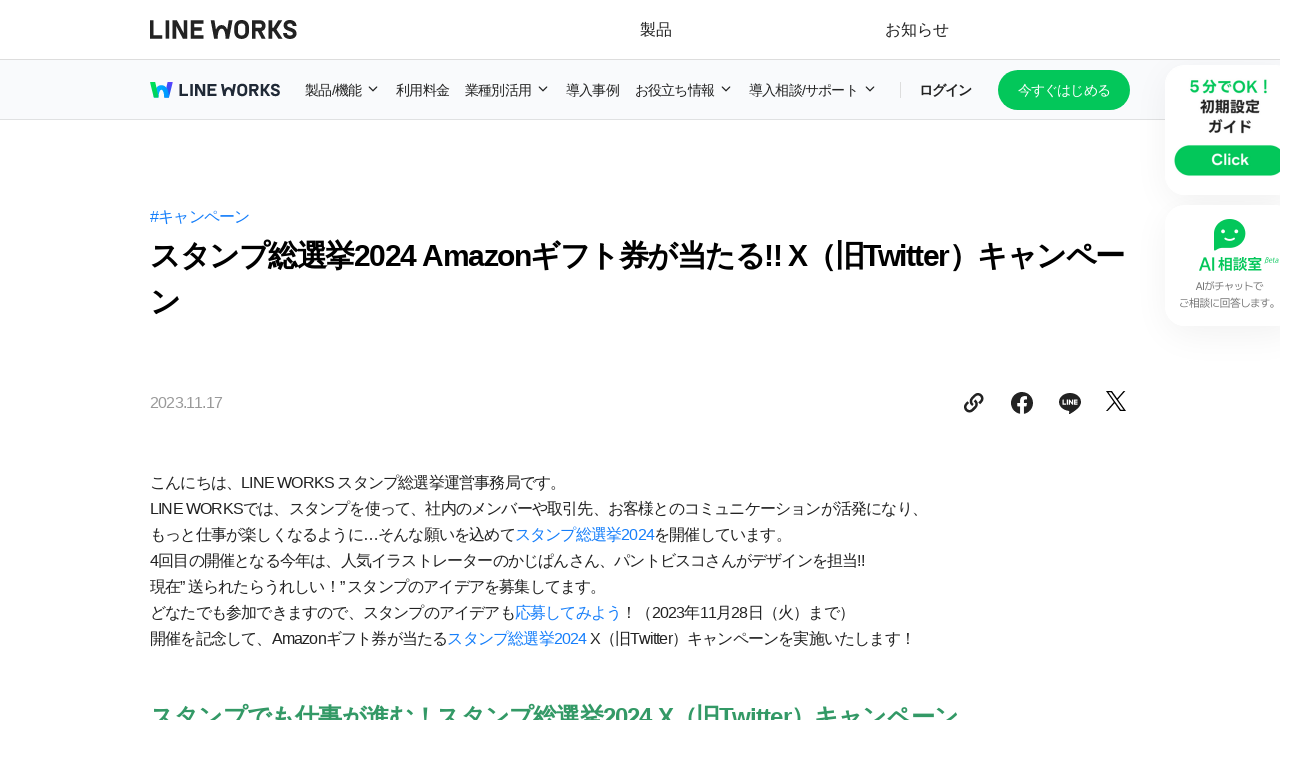

--- FILE ---
content_type: text/html; charset=UTF-8
request_url: https://line-works.com/blog/campaign/stamp-x-campaign24/
body_size: 72105
content:
<!doctype html>
<html lang="ja">

<head>
    <meta charset="UTF-8">
    <meta name="viewport"
        content="user-scalable=no, initial-scale=1.0, maximum-scale=1.0, minimum-scale=1.0, width=device-width" />
    <link rel="profile" href="https://gmpg.org/xfn/11">
    <meta name='robots' content='index, follow, max-image-preview:large, max-snippet:-1, max-video-preview:-1' />

	<!-- This site is optimized with the Yoast SEO plugin v22.6 - https://yoast.com/wordpress/plugins/seo/ -->
	<title>スタンプ総選挙2024 Amazonギフト券が当たる!! X（旧Twitter）キャンペーン - LINE WORKS</title>
	<meta name="description" content="こんにちは、LINE WORKS スタンプ総選挙運営事務局です。 LINE" />
	<link rel="canonical" href="https://line-works.com/blog/campaign/stamp-x-campaign24/" />
	<meta property="og:locale" content="ja_JP" />
	<meta property="og:type" content="article" />
	<meta property="og:title" content="スタンプ総選挙2024 Amazonギフト券が当たる!! X（旧Twitter）キャンペーン - LINE WORKS" />
	<meta property="og:description" content="こんにちは、LINE WORKS スタンプ総選挙運営事務局です。 LINE" />
	<meta property="og:url" content="https://line-works.com/blog/campaign/stamp-x-campaign24/" />
	<meta property="og:site_name" content="LINE WORKS" />
	<meta property="article:modified_time" content="2023-12-21T10:17:18+00:00" />
	<meta property="og:image" content="https://line-works.com/wp-content/uploads/2023/12/10_Stamp_Contest2024_Twitter_Campaign1280X720_231116-1.png" />
	<meta property="og:image:width" content="1280" />
	<meta property="og:image:height" content="720" />
	<meta property="og:image:type" content="image/png" />
	<meta name="twitter:card" content="summary_large_image" />
	<script type="application/ld+json" class="yoast-schema-graph">{"@context":"https://schema.org","@graph":[{"@type":"WebPage","@id":"https://line-works.com/blog/campaign/stamp-x-campaign24/","url":"https://line-works.com/blog/campaign/stamp-x-campaign24/","name":"スタンプ総選挙2024 Amazonギフト券が当たる!! X（旧Twitter）キャンペーン - LINE WORKS","isPartOf":{"@id":"https://line-works.com/#website"},"primaryImageOfPage":{"@id":"https://line-works.com/blog/campaign/stamp-x-campaign24/#primaryimage"},"image":{"@id":"https://line-works.com/blog/campaign/stamp-x-campaign24/#primaryimage"},"thumbnailUrl":"https://line-works.com/wp-content/uploads/2023/12/10_Stamp_Contest2024_Twitter_Campaign1280X720_231116-1.png","datePublished":"2023-11-17T02:50:33+00:00","dateModified":"2023-12-21T10:17:18+00:00","description":"こんにちは、LINE WORKS スタンプ総選挙運営事務局です。 LINE","inLanguage":"ja","potentialAction":[{"@type":"ReadAction","target":["https://line-works.com/blog/campaign/stamp-x-campaign24/"]}]},{"@type":"ImageObject","inLanguage":"ja","@id":"https://line-works.com/blog/campaign/stamp-x-campaign24/#primaryimage","url":"https://line-works.com/wp-content/uploads/2023/12/10_Stamp_Contest2024_Twitter_Campaign1280X720_231116-1.png","contentUrl":"https://line-works.com/wp-content/uploads/2023/12/10_Stamp_Contest2024_Twitter_Campaign1280X720_231116-1.png","width":1280,"height":720},{"@type":"WebSite","@id":"https://line-works.com/#website","url":"https://line-works.com/","name":"LINE WORKS","description":"LINEとつながる唯一のビジネスチャット 「LINE WORKS」","publisher":{"@id":"https://line-works.com/#organization"},"potentialAction":[{"@type":"SearchAction","target":{"@type":"EntryPoint","urlTemplate":"https://line-works.com/?s={search_term_string}"},"query-input":"required name=search_term_string"}],"inLanguage":"ja"},{"@type":"Organization","@id":"https://line-works.com/#organization","name":"LINE WORKS","url":"https://line-works.com/","logo":{"@type":"ImageObject","inLanguage":"ja","@id":"https://line-works.com/#/schema/logo/image/","url":"https://line-works.com/wp-content/uploads/2024/05/LW_BI_Master_Logo_Singleline.svg","contentUrl":"https://line-works.com/wp-content/uploads/2024/05/LW_BI_Master_Logo_Singleline.svg","width":170,"height":22,"caption":"LINE WORKS"},"image":{"@id":"https://line-works.com/#/schema/logo/image/"}}]}</script>
	<!-- / Yoast SEO plugin. -->


<link rel='stylesheet' id='lineworks-style-css'  href='https://line-works.com/wp-content/themes/lineworks/style.css?ver=20251029' type='text/css' media='all' />
<link rel='stylesheet' id='elementor-icons-css'  href='https://line-works.com/wp-content/plugins/elementor/assets/lib/eicons/css/elementor-icons.min.css?ver=5.14.0' type='text/css' media='all' />
<link rel='stylesheet' id='elementor-frontend-legacy-css'  href='https://line-works.com/wp-content/themes/lineworks/assets/elementor/custom-frontend-legacy.min.css?ver=1.0' type='text/css' media='all' />
<link rel='stylesheet' id='elementor-frontend-css'  href='https://line-works.com/wp-content/themes/lineworks/assets/elementor/custom-frontend.min.css?ver=1.0' type='text/css' media='all' />
<link rel='stylesheet' id='elementor-post-16638-css'  href='https://line-works.com/wp-content/uploads/elementor/css/post-16638.css?ver=1764661666' type='text/css' media='all' />
<link rel='stylesheet' id='elementor-pro-css'  href='https://line-works.com/wp-content/themes/lineworks/assets/elementor/custom-pro-frontend.min.css?ver=1.0' type='text/css' media='all' />
<link rel='stylesheet' id='font-awesome-5-all-css'  href='https://line-works.com/wp-content/plugins/elementor/assets/lib/font-awesome/css/all.min.css?ver=3.5.6' type='text/css' media='all' />
<link rel='stylesheet' id='font-awesome-4-shim-css'  href='https://line-works.com/wp-content/plugins/elementor/assets/lib/font-awesome/css/v4-shims.min.css?ver=3.5.6' type='text/css' media='all' />
<link rel='stylesheet' id='elementor-global-css'  href='https://line-works.com/wp-content/uploads/elementor/css/global.css?ver=1764755149' type='text/css' media='all' />

<script type='text/javascript' src='https://line-works.com/wp-includes/js/jquery/jquery.min.js?ver=3.6.0' id='jquery-core-js'></script>
<script type='text/javascript' src='https://line-works.com/wp-includes/js/jquery/jquery-migrate.min.js?ver=3.3.2' id='jquery-migrate-js'></script>
<script type='text/javascript' src='https://line-works.com/wp-content/plugins/elementor/assets/lib/font-awesome/js/v4-shims.min.js?ver=3.5.6' id='font-awesome-4-shim-js'></script>
<link rel="https://api.w.org/" href="https://line-works.com/wp-json/" /><link rel="EditURI" type="application/rsd+xml" title="RSD" href="https://line-works.com/xmlrpc.php?rsd" />
<link rel='shortlink' href='https://line-works.com/?p=107103' />
<link rel="alternate" type="application/json+oembed" href="https://line-works.com/wp-json/oembed/1.0/embed?url=https%3A%2F%2Fline-works.com%2Fblog%2Fcampaign%2Fstamp-x-campaign24%2F" />
<link rel="alternate" type="text/xml+oembed" href="https://line-works.com/wp-json/oembed/1.0/embed?url=https%3A%2F%2Fline-works.com%2Fblog%2Fcampaign%2Fstamp-x-campaign24%2F&#038;format=xml" />
<style>
@import url('https://fonts.googleapis.com/css?family=Noto+Sans+JP:100,100italic,200,200italic,300,300italic,400,400italic,500,500italic,600,600italic,700,700italic,800,800italic,900,900italic');
</style>
<link rel="icon" href="https://line-works.com/wp-content/uploads/2024/05/WORKS_JP.ico" sizes="32x32" />
<link rel="icon" href="https://line-works.com/wp-content/uploads/2024/05/WORKS_JP.ico" sizes="192x192" />
<link rel="apple-touch-icon" href="https://line-works.com/wp-content/uploads/2024/05/WORKS_JP.ico" />
<meta name="msapplication-TileImage" content="https://line-works.com/wp-content/uploads/2024/05/WORKS_JP.ico" />
		<style type="text/css" id="wp-custom-css">
			* {
	box-sizing: border-box;
}
html {
	scrollbar-gutter: stable;
	scroll-behavior: smooth;
}

.archive #page, .error404 #page {
	  display: flex;
    flex-direction: column;
    min-height: 100dvh;
}
@media screen and (min-width: 981px) {
	.admin-bar .archive #page {
		min-height: calc(100dvh - 32px);
	}
}

.archive #page #content, .error404  #page #content {
	flex: 1;
}


.type-update-info .entry-content .right-side h3 {
    width: auto !important;
    height: auto !important;
    border-bottom: none !important;
    border-left: none !important;
    padding: 0 !important;
    color: #222222 !important;
    margin: 0 0 0.25em !important;
}
.lw-list-blog li, .lw-list-guide li,.lw-list-cases li{
	box-sizing: border-box;
}
.type-update-info .entry-content .right-side h3.sider-title {
		border-bottom: 0.01rem solid #ddd !important;
}
.single-update-info .right-side .sider-update-list a {
		line-height: 0.32rem;
}

.lw-list-appdirectory li{
	box-sizing: border-box;
}
.lw-list-appdirectory li .list-title .list_title_right h3{
	line-height: 24px;
}
@media (min-width: 980px){
	body.page-template-template-privacy .site-footer .site-info .copy-right-txt {
		
		width: 57%;
	}
}

@media (min-width: 980px) and (max-width: 1599px){
	.site-footer .site-info .copy-right-txt {
		width: 57%;
	}
}


@media (min-width: 980px) and (max-width: 1599px){
	.single .entry-content .lw-video iframe{
		height:3.4rem!important;
	}
}
@media (min-width: 1600px){
	.site-header .bc-gnb-wrapper {
		width:1280px !important;
	}
}
@media screen and (max-width: 979px){
	.site-header .bc-gnb-wrapper{
		width: 100%;
	}
}
@media screen and (max-width: 979px){
	.single .entry-content .aligncenter.not-full-width{
		  width: 137px;
    padding: 10px 10px 10px 15px;
	}
}

/*add Style for Changing Domain */

@media (min-width: 980px) and (max-width: 1599px){
	.site-footer .sitemap{
		display:flex;
		
	}
	.site-footer .sitemap .widget_nav_menu:last-child{
		width: 2rem;
	}
	 body.page-template-template-privacy .site-footer .sitemap .widget_nav_menu:last-child {
		 width: 2rem;
	}    
	
}

.hide-field{
	 display: none !important;
}

.lw-more.hide_load_more{
    opacity: 0;
    padding: 0 0 0.8rem 0;
}
.site-footer .site-info .wm-footer__sns a.share_twitter{
	    background: url(/wp-content/uploads/2023/11/x-icon.svg);
    background-repeat: no-repeat;
    background-size: 19.5px auto;
    background-position: center;
}
.site-header .n-header_logo .elementor-widget-wrap .elementor-image img,
.site-header .n-header_logo .elementor-widget-wrap .elementor-image a {
  	display: block;
 		width: 170px;
    max-width: none;
    height: auto;
}

.site-footer .sitemap ul li.only-mobile{
		display: none;
}

.site-header .be-support, .site-header .phone-number-mobile {
/* 	display: none; */
}
@media (min-width: 980px)
{
	body.page-template-template-privacy .site-footer .sitemap .widget_nav_menu:last-child{
		width: 2rem;
	}
	body.page-template-template-privacy .site-footer .site-info .policy{
		height:auto;
		padding-top:0;
	}
	body.page-template-template-privacy .site-footer .site-info .copy-right-txt{
		padding-top:0;
	}
	body.page-template-template-privacy .site-footer .copy-right{
			padding-top: 0.2rem;
	}
	body.page-template-template-privacy .site-footer .site-info .policy li{
		padding:0 10px;
	}
	body.page-template-template-privacy .site-footer .site-info{
		height: 0.9rem;
	}
}


@media screen and (max-width: 979px){
	.site-footer .site-info .on-link{
		z-index: 9;
	}
	.site-footer .sitemap ul li.clear-right-item{
		margin-right: 45px;
	}
	.mob-no-padding{
		padding : 0 !important;
	}
	.site-footer .sitemap ul a{
		font-size: 16px;
	}
	.site-footer .sitemap ul li.only-mobile{
		display: inline-block;
	}
.bc-gnb-wrapper .site-branding .custom-logo-link, .bc-gnb-wrapper .site-branding .custom-logo-link img{
	 width: 140px;
	height: auto;
}
	
	 .mb-visible-scroll::-webkit-scrollbar {
        -webkit-appearance: none;
    }
    
    .mb-visible-scroll::-webkit-scrollbar:vertical {
        width: 0;
    }
    
    .mb-visible-scroll::-webkit-scrollbar:horizontal {
        height: 4px;
    }
    
    .mb-visible-scroll::-webkit-scrollbar-thumb {
        background-color: rgba(0, 0, 0, .4);
        border-radius: 0;
        border:0px solid #ffffff;
    }
    
    .mb-visible-scroll::-webkit-scrollbar-track {
        border-radius: 0;
        background-color: #ffffff;
    }
	
	
	
}




/* move to source  */
.site-header .n-header .n-gnb-sub_fixed{
		min-height: 450px;
		height: 450px;
}
@media (max-width: 1600px) {
	.site-header .n-header .n-gnb-sub_fixed{
		min-height: 440px;
		height: 440px;
		}
}


.lw-list-blog-ai:not(:has(li)):before, .lw-list-event-ai:not(:has(li)):before{
	z-index: 1 !important;
}


body{
	background-color: #fff;
}

@media screen and (max-width:979px) {
	.carousel-pagination {
		height: 10px;
	}
}

/* move to source */
@media screen and (max-width: 979px) {
	.inapp-what-new ul.lw-list li {
		border-radius: 0;
	}
}

.error-404 {
	border: 0;
	height: auto;
	width: auto;
	padding: 0;
}
.error-404 .error_contents {
	position: static;
	border-top: 0;
	padding-top: 0 !important;
	padding-bottom: 0 !important;
	margin: 100px 0 !important;
}

@media screen and (max-width: 979px) {
    .error-404 .error_contents {
			margin: 80px 0 !important;
    }
}

.ainote-side-floating-banner .elementor-column-wrap .elementor-widget-wrap {
	display: none;
}
.ainote-gnb {
	display: none;
}
.main-header {
	display: none;
}
.aisub-gnb {
	display: none;
}
.single-appdirectory .left_side>img, .single-cases .left_side>img,
.single-cases-ai .left_side>img, .single-integration .left_side>img {
    object-fit: contain;
    object-position: left;
 }

@media screen and (max-width: 979px) {
    .single-blog .lw-share,
		.single-blog-ai .lw-share, 
		.single-guide .lw-share.single .entry-footer .lw-share,
		.single-media .lw-share, .single-pr .lw-share {
      height: auto;
    }
}

.lw-list-pr li {
	margin-top: .6rem;
}

@media screen and (max-width: 1599px) {
	.lw-list li {
        margin-top: .48rem;
    }
}

@media screen and (max-width: 979px) {
    .lw-list li {
        margin-top: .4rem;
    }
}		</style>
		
    <script>
    /** Google Tag Manager **/
    (function(w, d, s, l, i) {
        w[l] = w[l] || [];
        w[l].push({
            "gtm.start": new Date().getTime(),
            event: "gtm.js"
        });
        var f = d.getElementsByTagName(s)[0],
            j = d.createElement(s),
            dl = l != "dataLayer" ? "&l=" + l : "";
        j.async = true;
        j.src = "https://www.googletagmanager.com/gtm.js?id=" + i + dl;
        f.parentNode.insertBefore(j, f)
    })(window, document, "script", "dataLayer", "GTM-PKLWS6H");
    /** Marketo **/
    (function() {
        var didInit = false;

        function initMunchkin() {
            if (didInit === false) {
                didInit = true;
                Munchkin.init("227-YJI-053", {
                    asyncOnly: true
                })
            }
        }
        var s = document.createElement("script");
        s.type = "text/javascript";
        s.async = true;
        s.src = "//munchkin.marketo.net/munchkin.js";
        s.onreadystatechange = function() {
            if (this.readyState == "complete" || this.readyState == "loaded") {
                initMunchkin()
            }
        };
        s.onload = initMunchkin;
        document.getElementsByTagName("head")[0].appendChild(s)
    })();
    /** Yahoo Tag Manager **/
    (function() {
        var tagjs = document.createElement("script");
        var s = document.getElementsByTagName("script")[0];
        tagjs.async = true;
        tagjs.src = "//s.yjtag.jp/tag.js#site=7G76WMy";
        s.parentNode.insertBefore(tagjs, s)
    }());
    </script>
</head>

<body class="blog-template-default single single-blog postid-107103 wp-custom-logo elementor-default elementor-kit-16638">
    <div id="page" class="site">
        <nav class="main-header">		<section data-elementor-type="section" data-elementor-id="128816" class="elementor elementor-128816" data-elementor-settings="[]">
					<div class="elementor-section-wrap">
								<section class="elementor-section elementor-top-section elementor-element elementor-element-20d7524b top-menu elementor-section-boxed elementor-section-height-default elementor-section-height-default" data-id="20d7524b" data-element_type="section" data-settings="{&quot;background_background&quot;:&quot;classic&quot;}">
						<div class="elementor-container elementor-column-gap-no">
							<div class="elementor-row">
					<div class="elementor-column elementor-col-100 elementor-top-column elementor-element elementor-element-4fcbf674" data-id="4fcbf674" data-element_type="column">
			<div class="elementor-column-wrap elementor-element-populated">
							<div class="elementor-widget-wrap">
						<div class="elementor-element elementor-element-3a5f28e1 logo-col elementor-widget elementor-widget-image" data-id="3a5f28e1" data-element_type="widget" data-widget_type="image.default">
				<div class="elementor-widget-container">
								<div class="elementor-image">
													<a href="/">
							<noscript><img width="155" height="20" src="https://line-works.com/wp-content/uploads/2025/12/LW_Logo_black-1.svg" class="attachment-full size-full" alt="" /></noscript><img width="155" height="20" src='data:image/svg+xml,%3Csvg%20xmlns=%22http://www.w3.org/2000/svg%22%20viewBox=%220%200%20155%2020%22%3E%3C/svg%3E' data-src="https://line-works.com/wp-content/uploads/2025/12/LW_Logo_black-1.svg" class="lazyload attachment-full size-full" alt="" />								</a>
														</div>
						</div>
				</div>
				<section class="elementor-section elementor-inner-section elementor-element elementor-element-59446004 main-header__menu elementor-section-content-top elementor-section-boxed elementor-section-height-default elementor-section-height-default" data-id="59446004" data-element_type="section">
						<div class="elementor-container elementor-column-gap-no">
							<div class="elementor-row">
					<div class="elementor-column elementor-col-50 elementor-inner-column elementor-element elementor-element-7b1775b0 main-product-menu" data-id="7b1775b0" data-element_type="column" data-menu="products">
			<div class="elementor-column-wrap elementor-element-populated">
							<div class="elementor-widget-wrap">
						<div class="elementor-element elementor-element-6ec98b7d menu-title dropdown-title elementor-widget elementor-widget-heading" data-id="6ec98b7d" data-element_type="widget" data-widget_type="heading.default">
				<div class="elementor-widget-container">
			<p class="elementor-heading-title elementor-size-default">製品</p>		</div>
				</div>
						</div>
					</div>
		</div>
				<div class="elementor-column elementor-col-50 elementor-inner-column elementor-element elementor-element-55315ff8" data-id="55315ff8" data-element_type="column">
			<div class="elementor-column-wrap elementor-element-populated">
							<div class="elementor-widget-wrap">
						<div class="elementor-element elementor-element-42e6c210 elementor-widget elementor-widget-heading" data-id="42e6c210" data-element_type="widget" data-widget_type="heading.default">
				<div class="elementor-widget-container">
			<p class="elementor-heading-title elementor-size-default"><a href="/#notices">お知らせ</a></p>		</div>
				</div>
				<div class="elementor-element elementor-element-38d590d6 elementor-hidden-desktop elementor-hidden-tablet elementor-widget elementor-widget-heading" data-id="38d590d6" data-element_type="widget" data-widget_type="heading.default">
				<div class="elementor-widget-container">
			<p class="elementor-heading-title elementor-size-default"><a href="https://help.worksmobile.com/ja/" target="_blank">ヘルプセンター</a></p>		</div>
				</div>
				<div class="elementor-element elementor-element-56d34c22 elementor-hidden-desktop elementor-hidden-tablet elementor-widget elementor-widget-heading" data-id="56d34c22" data-element_type="widget" data-widget_type="heading.default">
				<div class="elementor-widget-container">
			<p class="elementor-heading-title elementor-size-default"><a href="/contactus/request/">お問い合わせ</a></p>		</div>
				</div>
						</div>
					</div>
		</div>
								</div>
					</div>
		</section>
						</div>
					</div>
		</div>
								</div>
					</div>
		</section>
				<div class="elementor-section elementor-top-section elementor-element elementor-element-249d58c8 item_feature header_item elementor-section-full_width elementor-section-height-default elementor-section-height-default" data-id="249d58c8" data-element_type="section" data-mega-menu="products">
						<div class="elementor-container elementor-column-gap-no">
							<div class="elementor-row">
					<div class="elementor-column elementor-col-50 elementor-top-column elementor-element elementor-element-4eaaffcb header-line " data-id="4eaaffcb" data-element_type="column">
			<div class="elementor-column-wrap elementor-element-populated">
							<div class="elementor-widget-wrap">
						<div class="elementor-section elementor-inner-section elementor-element elementor-element-29f9bdb1 elementor-section-full_width elementor-section-height-default elementor-section-height-default" data-id="29f9bdb1" data-element_type="section">
						<div class="elementor-container elementor-column-gap-no">
							<div class="elementor-row">
					<div class="elementor-column elementor-col-50 elementor-inner-column elementor-element elementor-element-7d458630 header-col product-col" data-id="7d458630" data-element_type="column">
			<div class="elementor-column-wrap elementor-element-populated">
							<div class="elementor-widget-wrap">
						<div class="elementor-element elementor-element-6ac5ea4 elementor-widget elementor-widget-heading" data-id="6ac5ea4" data-element_type="widget" data-widget_type="heading.default">
				<div class="elementor-widget-container">
			<p class="elementor-heading-title elementor-size-default">製品紹介</p>		</div>
				</div>
				<div class="elementor-element elementor-element-38d1ad58 elementor-icon-list--layout-inline product-list elementor-widget__width-initial elementor-list-item-link-full_width elementor-widget elementor-widget-icon-list" data-id="38d1ad58" data-element_type="widget" data-widget_type="icon-list.default">
				<div class="elementor-widget-container">
					<ul class="elementor-icon-list-items elementor-inline-items">
							<li class="elementor-icon-list-item elementor-inline-item">
											<a href="/line-works">

												<span class="elementor-icon-list-icon">
							<svg xmlns="http://www.w3.org/2000/svg" width="50" height="50" viewBox="0 0 50 50" fill="none"><path d="M39.2857 0H10.7143C4.79695 0 0 4.79695 0 10.7143V39.2857C0 45.2031 4.79695 50 10.7143 50H39.2857C45.2031 50 50 45.2031 50 39.2857V10.7143C50 4.79695 45.2031 0 39.2857 0Z" fill="white"></path><path d="M10.7143 0.5H39.2857C44.9269 0.5 49.5 5.07309 49.5 10.7143V39.2857C49.5 44.9269 44.9269 49.5 39.2857 49.5H10.7143C5.07309 49.5 0.5 44.9269 0.5 39.2857V10.7143C0.5 5.07309 5.07309 0.5 10.7143 0.5Z" stroke="black" stroke-opacity="0.1"></path><path d="M30.3368 38H36.6429C36.9572 38 37.2286 37.7857 37.3021 37.4816L43.249 12.8143C43.349 12.4 43.0347 12 42.6082 12H35.5755C35.2653 12 34.9959 12.2184 34.9306 12.5224L29.6755 37.1816C29.5857 37.6041 29.9082 38.002 30.3388 38.002L30.3368 38Z" fill="url(#paint0_linear_18017_153668)"></path><path opacity="0.25" d="M29.6797 37.3653L34.9348 12.7061C35.0001 12.402 35.2694 12.1837 35.5797 12.1837H42.6123C42.9511 12.1837 43.2164 12.4367 43.2613 12.749C43.3143 12.3592 43.0164 12 42.6123 12H35.5797C35.2694 12 35.0001 12.2184 34.9348 12.5224L29.6797 37.1816C29.6633 37.2612 29.6654 37.3388 29.6756 37.4143C29.6776 37.398 29.6756 37.3816 29.6797 37.3653Z" fill="white"></path><path d="M34.8653 24.4103C32.0082 18.1573 27.5388 17.2246 25.1306 17.2246C22.7225 17.2246 18.2531 18.1573 15.3959 24.4103C13.8633 27.7634 13.0204 32.196 12.947 37.2695C12.9408 37.6695 13.2612 38.0001 13.6633 38.0001H19.9102C20.3 38.0001 20.6184 37.6899 20.6245 37.3001C20.6898 33.3695 21.3061 29.945 22.3776 27.6022C23.1959 25.8103 24.1225 24.9022 25.1306 24.9022C26.1388 24.9022 27.0633 25.8103 27.8837 27.6022C28.9592 29.9573 29.5776 33.4022 29.6367 37.3552C29.6429 37.7144 29.9368 38.0001 30.2959 38.0001H36.6551C37.0204 38.0001 37.3184 37.7022 37.3143 37.3369C37.247 32.2369 36.4041 27.7777 34.8653 24.4103Z" fill="url(#paint1_linear_18017_153668)"></path><path opacity="0.4" d="M15.3959 24.594C18.2531 18.3409 22.7224 17.4083 25.1306 17.4083C27.5388 17.4083 32.0082 18.3409 34.8653 24.594C36.3898 27.9287 37.2306 32.3348 37.3122 37.3736C37.3122 37.3613 37.3163 37.3491 37.3163 37.3369C37.249 32.2348 36.4061 27.7777 34.8673 24.4103C32.0102 18.1573 27.5408 17.2246 25.1326 17.2246C22.7245 17.2246 18.2551 18.1573 15.398 24.4103C13.8653 27.7634 13.0224 32.196 12.949 37.2695C12.949 37.2838 12.951 37.296 12.9531 37.3103C13.0408 32.2981 13.8796 27.9144 15.398 24.594H15.3959Z" fill="white"></path><path d="M19.9551 38H13.6122C13.3081 38 13.0428 37.7918 12.9714 37.4959L7.02038 12.8143C6.92038 12.4 7.23467 12 7.6612 12H14.6938C15.0041 12 15.2734 12.2184 15.3387 12.5224L20.6 37.2041C20.6877 37.6143 20.3755 38 19.9551 38Z" fill="url(#paint2_linear_18017_153668)"></path><path opacity="0.5" d="M7.65511 12.1837H14.6878C15 12.1837 15.2674 12.402 15.3327 12.7061L20.5939 37.3878C20.598 37.402 20.5959 37.4184 20.598 37.4327C20.6082 37.3592 20.6102 37.2816 20.5939 37.2041L15.3327 12.5224C15.2674 12.2184 15 12 14.6878 12H7.65511C7.25102 12 6.95306 12.3571 7.00613 12.749C7.05102 12.4367 7.31633 12.1837 7.65511 12.1837Z" fill="white"></path><defs><linearGradient id="paint0_linear_18017_153668" x1="30.0776" y1="37.949" x2="42.2796" y2="11.7776" gradientUnits="userSpaceOnUse"><stop stop-color="#0563EA"></stop><stop offset="1" stop-color="#6040FF"></stop></linearGradient><linearGradient id="paint1_linear_18017_153668" x1="12.947" y1="27.6124" x2="37.3163" y2="27.6124" gradientUnits="userSpaceOnUse"><stop stop-color="#00BDFF"></stop><stop offset="1" stop-color="#0092FF"></stop></linearGradient><linearGradient id="paint2_linear_18017_153668" x1="7.98773" y1="11.7796" x2="20.1939" y2="37.9571" gradientUnits="userSpaceOnUse"><stop stop-color="#00E255"></stop><stop offset="1" stop-color="#00CE62"></stop></linearGradient></defs></svg>						</span>
										<span class="elementor-icon-list-text">LINE WORKS</span>
											</a>
									</li>
								<li class="elementor-icon-list-item elementor-inline-item">
											<a href="/roger/">

												<span class="elementor-icon-list-icon">
							<svg xmlns="http://www.w3.org/2000/svg" width="68" height="68" viewBox="0 0 68 68" fill="none"><path d="M14.6719 0.5H53.3281C61.155 0.500031 67.5 6.84502 67.5 14.6719V53.3281C67.4999 61.1549 61.1549 67.5 53.3281 67.5H14.6719C6.84503 67.5 0.500076 61.1549 0.5 53.3281V14.6719C0.5 6.96742 6.64801 0.699099 14.3057 0.504883L14.6719 0.5Z" fill="white" stroke="#DBDEE1" stroke-linecap="round" stroke-linejoin="round"></path><path d="M24.1063 6.47632C22.7177 6.47632 21.5903 7.60369 21.5903 8.98874V15.574H26.6188V8.98874C26.6188 7.60011 25.4914 6.47632 24.1028 6.47632H24.1063Z" fill="url(#paint0_linear_875_9679)"></path><path style="mix-blend-mode:screen" d="M24.1072 6.79211C22.9655 6.79211 22.0386 7.71906 22.0386 8.86075V9.06117C22.0386 7.91948 22.9655 6.99254 24.1072 6.99254C25.2489 6.99254 26.1758 7.91948 26.1758 9.06117V8.86075C26.1758 7.71906 25.2489 6.79211 24.1072 6.79211Z" fill="url(#paint1_linear_875_9679)"></path><path d="M50.5279 20.7346C50.2774 17.1842 47.4679 14.3318 43.9211 14.0455C40.7967 13.7914 37.4611 13.6554 34.0003 13.6554C30.5395 13.6554 27.2039 13.7914 24.0795 14.0455C20.5291 14.3318 17.7197 17.1842 17.4727 20.7346C17.1363 25.516 16.9502 30.8129 16.9502 36.3925C16.9502 41.972 17.1363 47.2689 17.4727 52.0503C17.7232 55.6007 20.5327 58.4531 24.0795 58.7394C27.2039 58.9935 30.5395 59.1295 34.0003 59.1295C37.4611 59.1295 40.7967 58.9935 43.9211 58.7394C47.4715 58.4531 50.2809 55.6007 50.5279 52.0503C50.8643 47.2689 51.0504 41.972 51.0504 36.3925C51.0504 30.8129 50.8643 25.516 50.5279 20.7346Z" fill="url(#paint2_linear_875_9679)"></path><g style="mix-blend-mode:multiply"><path d="M42.0578 18.943H25.9489C23.6298 18.943 21.7437 20.8291 21.7437 23.1483V40.5348C21.7437 41.111 22.055 41.6443 22.5561 41.927C22.7994 42.0666 23.619 42.2742 24.1666 41.9091L27.1371 40.1375C28.1858 39.5112 29.3811 39.1819 30.6015 39.1819H42.0613C44.3805 39.1819 46.2666 37.2958 46.2666 34.9767V23.1483C46.2666 20.8291 44.3805 18.943 42.0613 18.943H42.0578Z" fill="white"></path><path d="M42.0595 19.0205H25.9507C23.7103 19.0205 21.885 20.8458 21.885 23.0862V40.4727C21.885 40.9988 22.1677 41.4856 22.6259 41.7432C22.8656 41.8792 23.5993 42.0582 24.0968 41.7254L27.0673 39.9538C28.1374 39.3167 29.3579 38.9803 30.6033 38.9803H42.0631C44.3035 38.9803 46.1288 37.155 46.1288 34.9146V23.0862C46.1288 20.8458 44.3035 19.0205 42.0631 19.0205H42.0595Z" fill="#F9F9FC"></path><path d="M42.0567 19.1016H25.9478C23.7826 19.1016 22.0217 20.8624 22.0217 23.0277V40.4142C22.0217 40.8902 22.2758 41.3304 22.691 41.563C22.9236 41.6955 23.575 41.8422 24.0188 41.5487L26.9893 39.7771C28.0809 39.1258 29.3264 38.7822 30.5969 38.7822H42.0567C44.2219 38.7822 45.9828 37.0214 45.9828 34.8561V23.0277C45.9828 20.8624 44.2219 19.1016 42.0567 19.1016Z" fill="#F4F3F9"></path><path d="M42.0604 19.1815H25.9516C23.865 19.1815 22.165 20.8779 22.165 22.968V40.3546C22.165 40.7805 22.3941 41.1706 22.7627 41.3817C22.9882 41.5106 23.5573 41.6287 23.9509 41.3674L26.9215 39.5958C28.0345 38.9337 29.305 38.583 30.6006 38.583H42.0604C44.1469 38.583 45.8469 36.8866 45.8469 34.7965V22.968C45.8469 20.8815 44.1505 19.1815 42.0604 19.1815Z" fill="#EEEDF6"></path><path d="M42.0597 19.259H25.9509C23.9395 19.259 22.304 20.8946 22.304 22.906V40.2925C22.304 40.6683 22.5044 41.0119 22.8301 41.198C23.0484 41.3197 23.5315 41.4091 23.8787 41.1872L26.8492 39.4157C27.9837 38.7392 29.2793 38.3813 30.6 38.3813H42.0597C44.0711 38.3813 45.7067 36.7458 45.7067 34.7344V22.906C45.7067 20.8946 44.0711 19.259 42.0597 19.259Z" fill="#E9E6F3"></path><path d="M42.0552 19.3402H25.9463C24.0137 19.3402 22.439 20.9114 22.439 22.844V40.2305C22.439 40.5562 22.6108 40.8533 22.8971 41.0143C23.1082 41.1324 23.5091 41.1933 23.8025 41.0036L26.7731 39.232C27.9291 38.5413 29.2497 38.1798 30.5954 38.1798H42.0552C43.9878 38.1798 45.559 36.6086 45.559 34.676V22.8476C45.559 20.9149 43.9878 19.3438 42.0552 19.3438V19.3402Z" fill="#E3E0F0"></path><path d="M42.0573 19.4188H25.9484C24.091 19.4188 22.5842 20.9291 22.5842 22.783V40.1696C22.5842 40.4451 22.731 40.6957 22.9708 40.8317C23.1748 40.9462 23.4933 40.9748 23.7367 40.8245L26.7072 39.0529C27.8847 38.3515 29.2303 37.9792 30.6011 37.9792H42.0609C43.9183 37.9792 45.4251 36.4689 45.4251 34.615V22.7866C45.4251 20.9291 43.9148 19.4224 42.0609 19.4224L42.0573 19.4188Z" fill="#DEDAED"></path><path d="M42.0566 19.4989H25.9478C24.169 19.4989 22.7231 20.9448 22.7231 22.7235V40.1101C22.7231 40.3355 22.8413 40.5395 23.0381 40.6505C23.2349 40.7614 23.4676 40.7614 23.6644 40.6433L26.6349 38.8717C27.8339 38.156 29.2046 37.7802 30.6004 37.7802H42.0602C43.8389 37.7802 45.2848 36.3343 45.2848 34.5555V22.7271C45.2848 20.9484 43.8389 19.5025 42.0602 19.5025L42.0566 19.4989Z" fill="#D8D4EA"></path></g><path d="M42.0566 19.2754H25.9477C24.0437 19.2754 22.5012 20.8179 22.5012 22.7219V40.1084C22.5012 40.7634 23.217 41.1678 23.7789 40.835L26.7494 39.0634C27.9126 38.3691 29.244 38.0004 30.6004 38.0004H42.0602C43.9642 38.0004 45.5067 36.4579 45.5067 34.5539V22.7255C45.5067 20.8215 43.9642 19.279 42.0602 19.279L42.0566 19.2754ZM28.0629 30.1017C27.2541 30.1017 26.5991 29.4468 26.5991 28.6379C26.5991 27.8291 27.2541 27.1741 28.0629 27.1741C28.8717 27.1741 29.5267 27.8291 29.5267 28.6379C29.5267 29.4468 28.8717 30.1017 28.0629 30.1017ZM34.0004 30.1017C33.1915 30.1017 32.5366 29.4468 32.5366 28.6379C32.5366 27.8291 33.1915 27.1741 34.0004 27.1741C34.8092 27.1741 35.4642 27.8291 35.4642 28.6379C35.4642 29.4468 34.8092 30.1017 34.0004 30.1017ZM39.9379 30.1017C39.129 30.1017 38.4741 29.4468 38.4741 28.6379C38.4741 27.8291 39.129 27.1741 39.9379 27.1741C40.7467 27.1741 41.4016 27.8291 41.4016 28.6379C41.4016 29.4468 40.7467 30.1017 39.9379 30.1017Z" fill="url(#paint3_linear_875_9679)"></path><path style="mix-blend-mode:multiply" d="M50.5002 51.6998C50.2497 55.2465 47.4474 58.0918 43.9042 58.3781C40.7834 58.6286 37.4586 58.7682 34.0013 58.7682C30.544 58.7682 27.2156 58.6322 24.0983 58.3781C20.5552 58.0918 17.7493 55.2465 17.5023 51.6998C17.1695 46.9756 16.987 41.7467 16.9834 36.2423C16.9834 36.2996 16.9834 36.3568 16.9834 36.4141C16.9834 41.9829 17.1695 47.2726 17.5059 52.0434C17.7565 55.5901 20.5588 58.4354 24.1019 58.7217C27.2228 58.9722 30.5476 59.1118 34.0049 59.1118C37.4621 59.1118 40.7906 58.9758 43.9078 58.7217C47.451 58.4354 50.2569 55.5901 50.5038 52.0434C50.8402 47.269 51.0263 41.9829 51.0263 36.4141C51.0263 36.3568 51.0263 36.2996 51.0263 36.2423C51.0228 41.7467 50.8367 46.9756 50.5074 51.6998H50.5002Z" fill="url(#paint4_linear_875_9679)"></path><path style="mix-blend-mode:screen" d="M24.0814 14.7025C27.2774 14.4448 30.613 14.3124 33.9987 14.3124C37.3844 14.3124 40.7199 14.4448 43.9159 14.7025C46.7863 14.9352 49.1698 17.0074 49.8892 19.7238C49.2557 16.8964 46.8256 14.7097 43.8802 14.4699C40.6949 14.2122 37.3701 14.0834 33.9987 14.0834C30.6273 14.0834 27.3025 14.2158 24.1172 14.4699C21.1717 14.7061 18.7416 16.8964 18.1082 19.7202C18.8275 17.0038 21.2111 14.9316 24.0814 14.699V14.7025Z" fill="url(#paint5_linear_875_9679)"></path><defs><linearGradient id="paint0_linear_875_9679" x1="24.1063" y1="-15.5628" x2="24.1063" y2="29.4675" gradientUnits="userSpaceOnUse"><stop stop-color="#5A77FF"></stop><stop offset="1" stop-color="#6040FF"></stop></linearGradient><linearGradient id="paint1_linear_875_9679" x1="24.1072" y1="7.28243" x2="24.1072" y2="8.37759" gradientUnits="userSpaceOnUse"><stop stop-color="#14102D"></stop><stop offset="1"></stop></linearGradient><linearGradient id="paint2_linear_875_9679" x1="25.783" y1="18.3903" x2="42.6435" y2="55.3251" gradientUnits="userSpaceOnUse"><stop stop-color="#5A77FF"></stop><stop offset="1" stop-color="#6040FF"></stop></linearGradient><linearGradient id="paint3_linear_875_9679" x1="34.0004" y1="22.5394" x2="34.0004" y2="39.2567" gradientUnits="userSpaceOnUse"><stop stop-color="#4BDFFF"></stop><stop offset="1" stop-color="#10D5FF"></stop></linearGradient><linearGradient id="paint4_linear_875_9679" x1="34.0013" y1="39.9644" x2="34.0013" y2="53.6074" gradientUnits="userSpaceOnUse"><stop stop-color="white"></stop><stop offset="1" stop-color="#E8E5FA"></stop></linearGradient><linearGradient id="paint5_linear_875_9679" x1="33.9987" y1="15.0103" x2="33.9987" y2="18.124" gradientUnits="userSpaceOnUse"><stop stop-color="#14102D"></stop><stop offset="1"></stop></linearGradient></defs></svg>						</span>
										<span class="elementor-icon-list-text">ラジャー</span>
											</a>
									</li>
								<li class="elementor-icon-list-item elementor-inline-item">
											<a href="/ainote/">

												<span class="elementor-icon-list-icon">
							<svg xmlns="http://www.w3.org/2000/svg" width="50" height="50" viewBox="0 0 50 50" fill="none"><g clip-path="url(#clip0_18999_217488)"><path d="M39.2857 0H10.7143C4.79695 0 0 4.79695 0 10.7143V39.2857C0 45.2031 4.79695 50 10.7143 50H39.2857C45.2031 50 50 45.2031 50 39.2857V10.7143C50 4.79695 45.2031 0 39.2857 0Z" fill="white"></path><path d="M10.7143 0.5H39.2857C44.9269 0.5 49.5 5.07309 49.5 10.7143V39.2857C49.5 44.9269 44.9269 49.5 39.2857 49.5H10.7143C5.07309 49.5 0.5 44.9269 0.5 39.2857V10.7143C0.5 5.07309 5.07309 0.5 10.7143 0.5Z" stroke="black" stroke-opacity="0.1"></path><path d="M37.7584 17.559C37.5113 17.3119 36.8856 16.8761 36.5084 16.8761L30.647 11.0147C30.647 10.6361 30.2113 10.0119 29.9641 9.76471C29.717 9.51757 29.3741 9.36328 28.997 9.36328H13.1856C12.4427 9.36328 11.8398 9.96614 11.8398 10.709V39.2033C11.8398 39.9461 12.4427 40.549 13.1856 40.549H36.8141C37.557 40.549 38.1598 39.9461 38.1598 39.2033V18.5261C38.1598 18.1476 38.007 17.8061 37.7584 17.559Z" fill="url(#paint0_linear_18999_217488)"></path><path d="M19.0686 24.4193V25.4921C19.0686 26.1164 18.5629 26.6221 17.9386 26.6221C17.3143 26.6221 16.8086 26.1164 16.8086 25.4921V24.4193C16.8086 23.795 17.3143 23.2893 17.9386 23.2893C18.5629 23.2893 19.0686 23.795 19.0686 24.4193ZM22.4572 19.9579C21.8329 19.9579 21.3272 20.4636 21.3272 21.0879V28.8264C21.3272 29.4507 21.8329 29.9564 22.4572 29.9564C23.0815 29.9564 23.5872 29.4507 23.5872 28.8264V21.0879C23.5872 20.4636 23.0815 19.9579 22.4572 19.9579ZM26.9757 16.625C26.3514 16.625 25.8457 17.1307 25.8457 17.755V32.1579C25.8457 32.7821 26.3514 33.2879 26.9757 33.2879C27.6 33.2879 28.1057 32.7821 28.1057 32.1579V17.755C28.1057 17.1307 27.6 16.625 26.9757 16.625ZM31.4943 21.4721C30.87 21.4721 30.3643 21.9779 30.3643 22.6021V27.3107C30.3643 27.935 30.87 28.4407 31.4943 28.4407C32.1186 28.4407 32.6243 27.935 32.6243 27.3107V22.6021C32.6243 21.9779 32.1186 21.4721 31.4943 21.4721Z" fill="white"></path><path d="M29.9609 9.76562C30.2081 10.0128 30.3624 10.3556 30.3624 10.7328V15.8128C30.3624 16.5556 30.9652 17.1585 31.7081 17.1585H36.7881C37.1667 17.1585 37.5081 17.3113 37.7552 17.5599L29.9609 9.76562Z" fill="#00819A"></path></g><defs><linearGradient id="paint0_linear_18999_217488" x1="13.7427" y1="11.1661" x2="32.6698" y2="40.9233" gradientUnits="userSpaceOnUse"><stop stop-color="#00CF62"></stop><stop offset="1" stop-color="#0093FF"></stop></linearGradient><clipPath id="clip0_18999_217488"><rect width="50" height="50" fill="white"></rect></clipPath></defs></svg>						</span>
										<span class="elementor-icon-list-text">AiNote</span>
											</a>
									</li>
								<li class="elementor-icon-list-item elementor-inline-item">
											<a href="/paperon">

												<span class="elementor-icon-list-icon">
							<svg xmlns="http://www.w3.org/2000/svg" width="68" height="68" viewBox="0 0 68 68" fill="none"><rect x="0.5" y="0.5" width="67" height="67" rx="14.5" fill="white" stroke="#DBDEE1"></rect><path d="M46.3914 23.0694L17.447 18.9139C16.4488 18.7706 15.5235 19.4636 15.3802 20.4618L11.2247 49.4061C11.0814 50.4043 11.7744 51.3297 12.7726 51.473L41.7169 55.6285C42.7151 55.7718 43.6405 55.0788 43.7838 54.0806L47.9393 25.1362C48.0826 24.1381 47.3896 23.2127 46.3914 23.0694Z" fill="url(#paint0_linear_875_9716)"></path><path style="mix-blend-mode:multiply" d="M41.7203 55.3583L12.8481 51.2133C11.8542 51.0702 11.1615 50.1478 11.3046 49.1539L11.2707 49.3949C11.1276 50.3888 11.8203 51.3112 12.8142 51.4542L41.6864 55.5992C42.6803 55.7423 43.6027 55.0496 43.7457 54.0557L43.7796 53.8147C43.6365 54.8086 42.7142 55.5014 41.7203 55.3583Z" fill="url(#paint1_linear_875_9716)"></path><path style="mix-blend-mode:screen" d="M46.2342 23.4824L17.4825 19.3562C16.6731 19.2395 15.9164 19.8042 15.7997 20.6174L15.7695 20.8207C15.8862 20.0113 16.6392 19.4428 17.4524 19.5595L46.2041 23.6857C47.0135 23.8024 47.582 24.5554 47.4653 25.3686L47.4954 25.1653C47.6121 24.3559 47.0474 23.5991 46.2342 23.4824Z" fill="url(#paint2_linear_875_9716)"></path><g style="mix-blend-mode:multiply"><path opacity="0.11" d="M46.3932 23.0634L20.3108 19.3212V47.9938C20.3108 49.0028 21.1278 49.8197 22.1367 49.8197H44.3979L47.9406 25.134C48.0836 24.1363 47.3909 23.2102 46.3932 23.0671V23.0634Z" fill="#D7E4ED"></path><path opacity="0.22" d="M46.392 23.0657L20.4639 19.3461V47.6761C20.4639 48.6851 21.2808 49.502 22.2898 49.502H44.4418L47.9393 25.1363C48.0823 24.1386 47.3896 23.2125 46.392 23.0694V23.0657Z" fill="#D7E4ED"></path><path opacity="0.33" d="M46.3921 23.0664L20.6184 19.3694V47.3568C20.6184 48.3658 21.4354 49.1827 22.4443 49.1827H44.4872L47.9395 25.137C48.0825 24.1394 47.3898 23.2132 46.3921 23.0702V23.0664Z" fill="#D7E4ED"></path><path opacity="0.44" d="M46.3918 23.0658L20.7725 19.3876V47.0324C20.7725 48.0414 21.5894 48.8583 22.5984 48.8583H44.5358L47.9392 25.1326C48.0822 24.135 47.3895 23.2088 46.3918 23.0658Z" fill="#D7E4ED"></path><path opacity="0.56" d="M46.392 23.0648L20.927 19.4092V46.7114C20.927 47.7204 21.744 48.5373 22.7529 48.5373H44.5812L47.9394 25.1317C48.0824 24.134 47.3897 23.2078 46.392 23.0648Z" fill="#D7E4ED"></path><path opacity="0.67" d="M46.3924 23.0662L21.0818 19.4332V46.3929C21.0818 47.4018 21.8987 48.2188 22.9077 48.2188H44.6268L47.9398 25.1331C48.0828 24.1354 47.3901 23.2093 46.3924 23.0662Z" fill="#D7E4ED"></path><path opacity="0.78" d="M46.3936 23.0636L21.2373 19.4531V46.0702C21.2373 47.0791 22.0543 47.8961 23.0632 47.8961H44.6769L47.9447 25.1304C48.0878 24.1328 47.395 23.2066 46.3974 23.0636H46.3936Z" fill="#D7E4ED"></path><path opacity="0.89" d="M46.3923 23.0659L21.3904 19.478V45.7525C21.3904 46.7614 22.2073 47.5784 23.2163 47.5784H44.7208L47.9434 25.1327C48.0865 24.1351 47.3938 23.2089 46.3961 23.0659H46.3923Z" fill="#D7E4ED"></path><path d="M46.3925 23.0666L21.5449 19.5013V45.4332C21.5449 46.4422 22.3619 47.2591 23.3708 47.2591H44.7661L47.9398 25.1335C48.0829 24.1358 47.3902 23.2097 46.3925 23.0666Z" fill="#D7E4ED"></path></g><path d="M52.5248 14.45H23.2837C22.2752 14.45 21.4578 15.2674 21.4578 16.2759V45.517C21.4578 46.5254 22.2752 47.3429 23.2837 47.3429H52.5248C53.5332 47.3429 54.3507 46.5254 54.3507 45.517V16.2759C54.3507 15.2674 53.5332 14.45 52.5248 14.45Z" fill="url(#paint3_linear_875_9716)"></path><path style="mix-blend-mode:multiply" opacity="0.69" d="M52.488 47.0791H23.3184C22.3132 47.0791 21.5 46.2659 21.5 45.2607V45.5055C21.5 46.5107 22.3132 47.3238 23.3184 47.3238H52.488C53.4932 47.3238 54.3064 46.5107 54.3064 45.5055V45.2607C54.3064 46.2659 53.4932 47.0791 52.488 47.0791Z" fill="url(#paint4_linear_875_9716)"></path><path style="mix-blend-mode:screen" d="M52.4269 14.8866H23.3816C22.5609 14.8866 21.8945 15.553 21.8945 16.3737V16.5808C21.8945 15.76 22.5609 15.0937 23.3816 15.0937H52.4269C53.2477 15.0937 53.914 15.76 53.914 16.5808V16.3737C53.914 15.553 53.2477 14.8866 52.4269 14.8866Z" fill="url(#paint5_linear_875_9716)"></path><g style="mix-blend-mode:multiply"><path opacity="0.11" d="M42.711 23.008H45.9224C46.1069 23.008 46.2575 23.1586 46.2575 23.3431V26.5545C46.2575 27.1192 46.7168 27.5785 47.2815 27.5785H48.5615C49.1262 27.5785 49.5855 27.1192 49.5855 26.5545V23.0156C49.5855 22.0857 49.2091 21.216 48.5276 20.5835C47.8914 19.9849 47.033 19.6837 46.1521 19.6837H42.711C42.1463 19.6837 41.687 20.143 41.687 20.7077V21.9878C41.687 22.5525 42.1463 23.0118 42.711 23.0118V23.008Z" fill="#D7E4ED"></path><path opacity="0.22" d="M42.7115 22.8745H45.9605C46.1638 22.8745 46.3295 23.0402 46.3295 23.2435V26.4962C46.3295 27.0195 46.7549 27.4412 47.2744 27.4412H48.5545C49.0778 27.4412 49.5032 27.0158 49.5032 26.4925V22.9536C49.5032 22.0538 49.138 21.218 48.4942 20.6006C47.8505 19.9831 47.0297 19.697 46.1601 19.697H42.7078C42.1845 19.697 41.759 20.1224 41.759 20.6457V21.9258C41.759 22.4491 42.1845 22.8745 42.7078 22.8745H42.7115Z" fill="#D7E4ED"></path><path opacity="0.33" d="M42.7105 22.7429H46.0009C46.223 22.7429 46.4075 22.9236 46.4075 23.1495V26.4399C46.4075 26.9218 46.799 27.3096 47.2772 27.3096H48.5572C49.0391 27.3096 49.4269 26.918 49.4269 26.4399V22.901C49.4269 22.0313 49.0767 21.2257 48.4668 20.6308C47.857 20.036 47.0362 19.7235 46.1741 19.7235H42.7105C42.2286 19.7235 41.8408 20.115 41.8408 20.5932V21.8732C41.8408 22.3551 42.2324 22.7429 42.7105 22.7429Z" fill="#D7E4ED"></path><path opacity="0.44" d="M42.7102 22.6056H46.0421C46.2868 22.6056 46.4826 22.8014 46.4826 23.0461V26.3779C46.4826 26.8146 46.8365 27.1723 47.2769 27.1723H48.557C48.9974 27.1723 49.3513 26.8184 49.3513 26.3779V22.839C49.3513 22.0033 49.0163 21.2239 48.4402 20.6479C47.8642 20.0719 47.0435 19.7331 46.1851 19.7368H42.7065C42.266 19.7368 41.9121 20.0907 41.9121 20.5312V21.8112C41.9121 22.248 42.266 22.6056 42.7065 22.6056H42.7102Z" fill="#D7E4ED"></path><path opacity="0.56" d="M42.7105 22.4721H46.0838C46.3473 22.4721 46.5581 22.6867 46.5581 22.9464V26.3197C46.5581 26.715 46.8782 27.0388 47.2772 27.0388H48.5572C48.9525 27.0388 49.2763 26.7187 49.2763 26.3197V22.7808C49.2763 21.9751 48.9601 21.2297 48.4142 20.6687C47.8683 20.1078 47.0476 19.7501 46.2005 19.7501H42.7105C42.3152 19.7501 41.9915 20.0701 41.9915 20.4692V21.7492C41.9915 22.1445 42.3115 22.4683 42.7105 22.4683V22.4721Z" fill="#D7E4ED"></path><path opacity="0.67" d="M42.7111 22.3397H46.1257C46.4081 22.3397 46.6377 22.5693 46.6377 22.8517V26.2664C46.6377 26.6203 46.9239 26.9064 47.2777 26.9064H48.5578C48.9117 26.9064 49.1978 26.6203 49.1978 26.2664V22.7275C49.1978 21.9519 48.8966 21.2366 48.3846 20.6983C47.8312 20.1185 47.0519 19.7759 46.2123 19.7759H42.7111C42.3572 19.7759 42.071 20.062 42.071 20.4159V21.6959C42.071 22.0498 42.3572 22.3359 42.7111 22.3359V22.3397Z" fill="#D7E4ED"></path><path opacity="0.78" d="M42.7113 22.2023H46.1674C46.4686 22.2023 46.7133 22.447 46.7133 22.7482V26.2043C46.7133 26.5167 46.9655 26.769 47.278 26.769H48.558C48.8705 26.769 49.1227 26.5167 49.1227 26.2043V22.6654C49.1227 21.9199 48.8366 21.2347 48.3547 20.7152C47.8201 20.1392 47.0559 19.7891 46.2201 19.7891H42.7075C42.3951 19.7891 42.1428 20.0413 42.1428 20.3538V21.6338C42.1428 21.9463 42.3951 22.1985 42.7075 22.1985L42.7113 22.2023Z" fill="#D7E4ED"></path><path opacity="0.89" d="M42.7114 22.0713H46.2089C46.5289 22.0713 46.7887 22.331 46.7887 22.651V26.1485C46.7887 26.4196 47.0071 26.6379 47.2781 26.6379H48.5582C48.8292 26.6379 49.0476 26.4196 49.0476 26.1485V22.6096C49.0476 21.8943 48.7803 21.2392 48.3285 20.7423C47.8127 20.1663 47.0635 19.8124 46.2353 19.8124H42.7077C42.4366 19.8124 42.2183 20.0307 42.2183 20.3018V21.5818C42.2183 21.8529 42.4366 22.0713 42.7077 22.0713H42.7114Z" fill="#D7E4ED"></path><path d="M42.7104 21.9368H46.2493C46.5881 21.9368 46.8667 22.2116 46.8667 22.5542V26.0931C46.8667 26.319 47.0512 26.5072 47.2809 26.5072H48.5609C48.7868 26.5072 48.975 26.3228 48.975 26.0931V22.5542C48.975 21.869 48.7228 21.2441 48.3049 20.7659C47.8042 20.1937 47.07 19.8323 46.2531 19.8323H42.7142C42.4845 19.8323 42.3 20.0168 42.3 20.2464V21.5264C42.3 21.7523 42.4845 21.9406 42.7142 21.9406L42.7104 21.9368Z" fill="#D7E4ED"></path></g><g style="mix-blend-mode:multiply"><path opacity="0.11" d="M48.5615 35.1417H47.2815C46.7168 35.1417 46.2575 35.601 46.2575 36.1657V39.3771C46.2575 39.5616 46.1069 39.7122 45.9224 39.7122H42.711C42.1463 39.7122 41.687 40.1715 41.687 40.7362V42.0162C41.687 42.5809 42.1463 43.0402 42.711 43.0402H46.1521C47.0217 43.0402 47.8763 42.7428 48.5126 42.1555C49.2015 41.5193 49.5855 40.6421 49.5855 39.7084V36.1695C49.5855 35.6048 49.1262 35.1455 48.5615 35.1455V35.1417Z" fill="#D7E4ED"></path><path opacity="0.22" d="M48.562 35.16H47.282C46.7587 35.16 46.3333 35.5855 46.3333 36.1088V39.3578C46.3333 39.5611 46.1676 39.7267 45.9643 39.7267H42.7153C42.192 39.7267 41.7666 40.1521 41.7666 40.6754V41.9555C41.7666 42.4788 42.192 42.9042 42.7153 42.9042H46.1676C47.0222 42.9042 47.858 42.6068 48.4754 42.0308C49.138 41.4133 49.5145 40.5625 49.5145 39.6477V36.1088C49.5145 35.5855 49.0891 35.16 48.5658 35.16H48.562Z" fill="#D7E4ED"></path><path opacity="0.33" d="M48.5616 35.1804H47.2816C46.7997 35.1804 46.4119 35.5719 46.4119 36.0501V39.3405C46.4119 39.5626 46.2312 39.7471 46.0053 39.7471H42.7149C42.233 39.7471 41.8452 40.1386 41.8452 40.6168V41.8968C41.8452 42.3787 42.2368 42.7664 42.7149 42.7664H46.1785C47.018 42.7664 47.8312 42.469 48.4298 41.9043C49.0698 41.3057 49.4313 40.4775 49.4313 39.5852V36.0463C49.4313 35.5644 49.0397 35.1766 48.5616 35.1766V35.1804Z" fill="#D7E4ED"></path><path opacity="0.44" d="M48.5615 35.1998H47.2815C46.841 35.1998 46.4871 35.5537 46.4871 35.9942V39.326C46.4871 39.5707 46.2913 39.7665 46.0466 39.7665H42.7148C42.2743 39.7665 41.9204 40.1204 41.9204 40.5609V41.8409C41.9204 42.2776 42.2743 42.6353 42.7148 42.6353H46.1934C47.0217 42.6353 47.8085 42.3341 48.3921 41.7844C49.0057 41.2009 49.3596 40.399 49.3596 39.5331V35.9942C49.3596 35.5537 49.0057 35.1998 48.5653 35.1998H48.5615Z" fill="#D7E4ED"></path><path opacity="0.56" d="M48.5614 35.2181H47.2814C46.8861 35.2181 46.5623 35.5381 46.5623 35.9372V39.3105C46.5623 39.574 46.3477 39.7848 46.0879 39.7848H42.7147C42.3194 39.7848 41.9956 40.1048 41.9956 40.5039V41.7839C41.9956 42.1792 42.3156 42.503 42.7147 42.503H46.2046C47.0178 42.503 47.7821 42.2018 48.3468 41.6635C48.9379 41.0987 49.2805 40.3194 49.2805 39.4761V35.9372C49.2805 35.5419 48.9605 35.2181 48.5614 35.2181Z" fill="#D7E4ED"></path><path opacity="0.67" d="M48.5617 35.2352H47.2817C46.9278 35.2352 46.6416 35.5213 46.6416 35.8752V39.2899C46.6416 39.5722 46.412 39.8019 46.1296 39.8019H42.715C42.3611 39.8019 42.075 40.088 42.075 40.4419V41.7219C42.075 42.0758 42.3611 42.3619 42.715 42.3619H46.2162C47.0144 42.3619 47.7598 42.0608 48.3057 41.5299C48.8704 40.984 49.2055 40.2311 49.2055 39.4104V35.8715C49.2055 35.5176 48.9193 35.2314 48.5655 35.2314L48.5617 35.2352Z" fill="#D7E4ED"></path><path opacity="0.78" d="M48.5618 35.2543H47.2818C46.9693 35.2543 46.7171 35.5065 46.7171 35.819V39.275C46.7171 39.5762 46.4724 39.8209 46.1712 39.8209H42.7151C42.4026 39.8209 42.1504 40.0732 42.1504 40.3857V41.6657C42.1504 41.9782 42.4026 42.2304 42.7151 42.2304H46.2314C47.0145 42.2304 47.7373 41.9292 48.2644 41.4097C48.8065 40.8826 49.1303 40.1522 49.1303 39.3541V35.8152C49.1303 35.5027 48.8781 35.2505 48.5656 35.2505L48.5618 35.2543Z" fill="#D7E4ED"></path><path opacity="0.89" d="M48.561 35.2726H47.281C47.0099 35.2726 46.7915 35.4909 46.7915 35.762V39.2595C46.7915 39.5795 46.5318 39.8392 46.2118 39.8392H42.7143C42.4432 39.8392 42.2249 40.0576 42.2249 40.3287V41.6087C42.2249 41.8798 42.4432 42.0981 42.7143 42.0981H46.2419C47.0099 42.0981 47.7101 41.7932 48.2222 41.2887C48.7379 40.7767 49.0542 40.0727 49.0542 39.2971V35.7582C49.0542 35.4872 48.8358 35.2688 48.5648 35.2688L48.561 35.2726Z" fill="#D7E4ED"></path><path d="M48.9722 35.7045C48.9722 35.4749 48.7877 35.2904 48.5581 35.2904H47.278C47.0521 35.2904 46.8639 35.4749 46.8639 35.7045V39.2434C46.8639 39.5823 46.5891 39.8609 46.2465 39.8609H42.7076C42.4817 39.8609 42.2935 40.0453 42.2935 40.275V41.555C42.2935 41.7809 42.4779 41.9691 42.7076 41.9691H46.2465C46.9994 41.9691 47.6771 41.6642 48.1703 41.171C48.6635 40.6778 48.9684 39.9964 48.9684 39.2472V35.7083L48.9722 35.7045Z" fill="#D7E4ED"></path></g><g style="mix-blend-mode:multiply"><path opacity="0.11" d="M29.5574 19.6804C28.6388 19.6804 27.803 20.0531 27.2007 20.6555C26.5983 21.2579 26.2256 22.0936 26.2256 23.0123V26.4721C26.2256 26.7582 26.3461 27.0933 26.5418 27.274C26.715 27.4585 26.9672 27.5789 27.2496 27.5789H28.5296C28.7743 27.5789 29.0002 27.4848 29.1621 27.338C29.3993 27.1611 29.5537 26.7733 29.5537 26.4533V23.6372C29.5537 23.6372 29.5537 23.321 29.5612 23.3134C29.5687 23.1516 29.7042 23.0499 29.8624 23.016C29.8699 23.016 30.0958 23.0123 30.1071 23.0123H33.006C33.2921 23.0123 33.6422 22.888 33.8229 22.6922C33.9848 22.5417 34.0978 22.3271 34.1203 22.0899C34.1203 22.056 34.1241 22.0108 34.1241 21.9769V20.7044C34.1241 20.4258 34.0074 20.1736 33.8229 19.9967C33.646 19.8009 33.3071 19.6804 33.021 19.6804H29.5612H29.5574Z" fill="#D7E4ED"></path><path opacity="0.22" d="M29.5576 19.7008C28.6578 19.7008 27.8446 20.066 27.2535 20.6533C26.6624 21.2406 26.301 22.0575 26.301 22.9573V26.3343C26.301 26.5828 26.4064 26.9668 26.5759 27.1249C26.7265 27.3169 26.9712 27.4412 27.246 27.4412H28.526C28.7707 27.4412 28.9891 27.3358 29.1322 27.1777C29.3392 27.0233 29.4747 26.564 29.4747 26.2854V23.4995C29.4747 23.4769 29.4823 23.1983 29.4898 23.1794C29.5049 23.0213 29.6366 22.9197 29.791 22.8858C29.806 22.882 30.0169 22.8745 30.0319 22.8745H32.9045C33.1529 22.8745 33.5671 22.7653 33.7214 22.5959C33.8908 22.4641 34.0113 22.2533 34.0339 22.0161C34.0339 21.986 34.0377 21.9371 34.0377 21.907V20.6457C34.0377 20.3709 33.9097 20.13 33.7214 19.9756C33.5633 19.8062 33.1793 19.697 32.9308 19.697H29.5538L29.5576 19.7008Z" fill="#D7E4ED"></path><path opacity="0.33" d="M29.5571 19.719C28.6799 19.719 27.8818 20.0766 27.3095 20.6489C26.7373 21.2211 26.3796 22.0193 26.3796 22.8965V26.1944C26.3796 26.409 26.47 26.842 26.6168 26.9737C26.7486 27.1695 26.982 27.305 27.2493 27.305H28.5293C28.7703 27.305 28.9849 27.1883 29.1054 27.0227C29.2823 26.8871 29.399 26.3638 29.399 26.1229V23.3633C29.399 23.3294 29.4141 23.0772 29.4254 23.047C29.4743 22.9002 29.5797 22.791 29.7303 22.7534C29.7567 22.7459 29.9449 22.7383 29.9712 22.7383H32.8174C33.032 22.7383 33.5064 22.648 33.6381 22.5012C33.8189 22.3882 33.9469 22.1811 33.9619 21.944C33.9619 21.9176 33.9657 21.8611 33.9657 21.8348V20.5849C33.9657 20.3176 33.8302 20.0842 33.6344 19.9524C33.4989 19.8056 33.0659 19.7152 32.8513 19.7152H29.5534L29.5571 19.719Z" fill="#D7E4ED"></path><path opacity="0.44" d="M29.5566 19.7401C28.6983 19.7401 27.9227 20.0865 27.3618 20.6512C26.8008 21.2159 26.4507 21.9877 26.4507 22.8461V26.065C26.4507 26.2419 26.526 26.7238 26.6465 26.8367C26.7556 27.0363 26.9815 27.1793 27.2413 27.1793H28.5213C28.7585 27.1793 28.9693 27.0513 29.071 26.8744C29.2178 26.7614 29.3157 26.1704 29.3157 25.9708V23.2376C29.3157 23.1887 29.3345 22.9665 29.3496 22.9251C29.4023 22.7821 29.5077 22.6766 29.6545 22.6352C29.6884 22.6277 29.8578 22.6164 29.8917 22.6164H32.7153C32.8922 22.6164 33.4306 22.5411 33.5398 22.4169C33.728 22.3228 33.8673 22.1195 33.8786 21.886C33.8786 21.8635 33.8786 21.8032 33.8786 21.7806V20.542C33.8786 20.2822 33.7355 20.0564 33.536 19.9472C33.4231 19.8267 32.9412 19.7476 32.7642 19.7476H29.5453L29.5566 19.7401Z" fill="#D7E4ED"></path><path opacity="0.56" d="M29.5582 19.7584C28.7225 19.7584 27.9657 20.0973 27.4161 20.6469C26.8664 21.1966 26.5276 21.9533 26.5276 22.7891V25.9251C26.5276 26.0682 26.5878 26.599 26.6857 26.6856C26.7723 26.8927 26.9907 27.0433 27.2467 27.0433H28.5267C28.7639 27.0433 28.9672 26.904 29.05 26.7157C29.1705 26.6254 29.2458 25.9628 29.2458 25.8047V23.0978C29.2458 23.0376 29.2683 22.8418 29.2872 22.7891C29.3436 22.6498 29.4491 22.5444 29.5959 22.4992C29.6373 22.4879 29.7879 22.4766 29.8331 22.4766H32.6303C32.7734 22.4766 33.3682 22.4164 33.4586 22.3185C33.6543 22.2432 33.8012 22.0436 33.8125 21.8102C33.8125 21.7952 33.8125 21.7236 33.8125 21.7048V20.4775C33.8125 20.2253 33.6619 20.0069 33.4548 19.9165C33.3644 19.8187 32.8374 19.7584 32.6943 19.7584H29.5582Z" fill="#D7E4ED"></path><path opacity="0.67" d="M29.5571 19.7755C28.7439 19.7755 28.006 20.1068 27.4714 20.6414C26.9368 21.176 26.6055 21.9139 26.6055 22.7271V25.7841C26.6055 25.8895 26.6506 26.4693 26.7222 26.5371C26.7862 26.7479 26.997 26.9098 27.2455 26.9098H28.5255C28.7589 26.9098 28.9585 26.7592 29.0187 26.5634C29.1091 26.4956 29.1655 25.7653 29.1655 25.6448V22.9643C29.1655 22.8927 29.1881 22.7196 29.2145 22.6593C29.2709 22.5238 29.3801 22.4184 29.5232 22.3732C29.5721 22.3581 29.7039 22.3431 29.7566 22.3431H32.5275C32.6329 22.3431 33.2917 22.2979 33.3595 22.2226C33.5628 22.1661 33.7209 21.9704 33.7285 21.7369C33.7285 21.7257 33.7285 21.6466 33.7285 21.6353V20.4155C33.7285 20.167 33.5703 19.96 33.3557 19.8922C33.288 19.8207 32.712 19.7717 32.6028 19.7717H29.5458L29.5571 19.7755Z" fill="#D7E4ED"></path><path opacity="0.78" d="M29.557 19.7941C28.7626 19.7941 28.0435 20.1141 27.524 20.6374C27.0044 21.1607 26.6807 21.876 26.6807 22.6704V25.6483C26.6807 25.7198 26.7108 26.3448 26.7597 26.39C26.8049 26.6083 27.0044 26.774 27.2454 26.774H28.5254C28.7588 26.774 28.9508 26.6121 28.9922 26.405C29.0525 26.3599 29.0901 25.5617 29.0901 25.4827V22.8285C29.0901 22.7457 29.1165 22.5988 29.1466 22.5273C29.2068 22.3955 29.3198 22.2901 29.4591 22.2449C29.5156 22.2261 29.6285 22.2111 29.6925 22.2111H32.4408C32.5123 22.2111 33.2314 22.1809 33.2766 22.132C33.4874 22.0944 33.6531 21.9023 33.6606 21.6727C33.6606 21.6652 33.6606 21.5823 33.6606 21.5748V20.3663C33.6606 20.1254 33.4912 19.9221 33.2766 19.8807C33.2314 19.8317 32.6064 19.8016 32.5349 19.8016H29.557V19.7941Z" fill="#D7E4ED"></path><path opacity="0.89" d="M29.5578 19.8074C28.7861 19.8074 28.0858 20.1199 27.5776 20.6281C27.0693 21.1363 26.7568 21.8328 26.7568 22.6084V25.5035C26.7568 25.5374 26.7719 26.215 26.7945 26.2376C26.8171 26.4598 27.0091 26.6367 27.2425 26.6367H28.5225C28.7522 26.6367 28.9404 26.4635 28.963 26.2452C28.9931 26.2226 29.012 25.3567 29.012 25.3153V22.6874C29.012 22.5933 29.0383 22.4691 29.0797 22.39C29.1437 22.262 29.2567 22.1604 29.3922 22.1077C29.4562 22.0851 29.5503 22.07 29.6218 22.07H32.3438C32.3777 22.07 33.1607 22.055 33.1833 22.0286C33.4017 22.0098 33.5786 21.8215 33.5824 21.5919C33.5824 21.5881 33.5824 21.4978 33.5824 21.494V20.2968C33.5824 20.0634 33.4055 19.8676 33.1833 19.8488C33.1607 19.8262 32.4869 19.8074 32.4492 19.8074H29.5541H29.5578Z" fill="#D7E4ED"></path><path d="M27.25 26.5027H28.53C28.7559 26.5027 28.9441 26.3182 28.9441 26.0886V22.5497C28.9441 22.2109 29.2189 21.9323 29.5615 21.9323H33.1004C33.3263 21.9323 33.5146 21.7478 33.5146 21.5181V20.2381C33.5146 20.0122 33.3301 19.824 33.1004 19.824H29.5615C28.8086 19.824 28.1309 20.1289 27.6377 20.6221C27.1446 21.1153 26.8396 21.7967 26.8396 22.5459V26.0848C26.8396 26.3107 27.0241 26.4989 27.2537 26.4989L27.25 26.5027Z" fill="#D7E4ED"></path></g><g style="mix-blend-mode:multiply"><path opacity="0.11" d="M27.2496 35.1422C26.971 35.1422 26.7188 35.2589 26.5418 35.4434C26.3461 35.6203 26.2256 35.9592 26.2256 36.2453V39.7051C26.2256 40.6237 26.5983 41.4595 27.2007 42.0619C27.803 42.6642 28.6388 43.037 29.5574 43.037H33.0173C33.3034 43.037 33.6384 42.9165 33.8192 42.7207C34.0036 42.5475 34.1241 42.2953 34.1241 42.0129V40.7329C34.1241 40.4882 34.03 40.2623 33.8832 40.1004C33.7062 39.8632 33.3184 39.7089 32.9984 39.7089H30.1861C30.1861 39.7089 29.8699 39.7089 29.8624 39.7014C29.7005 39.6938 29.5988 39.5583 29.565 39.4002C29.565 39.3926 29.5612 39.1667 29.5612 39.1555V36.2566C29.5612 35.9704 29.4369 35.6203 29.2412 35.4396C29.0906 35.2777 28.876 35.1648 28.6388 35.1422C28.6049 35.1422 28.5597 35.1384 28.5259 35.1384H27.2534L27.2496 35.1422Z" fill="#D7E4ED"></path><path opacity="0.22" d="M27.2488 35.16C26.974 35.16 26.733 35.288 26.5786 35.4763C26.4092 35.6344 26.3 36.0184 26.3 36.2669V39.6439C26.3 40.5437 26.6652 41.3569 27.2525 41.9479C27.8398 42.539 28.6568 42.9004 29.5566 42.9004H32.9336C33.1821 42.9004 33.5661 42.795 33.7242 42.6256C33.9162 42.475 34.0405 42.2303 34.0405 41.9555V40.6754C34.0405 40.4307 33.935 40.2124 33.7769 40.0693C33.6226 39.8623 33.1633 39.7267 32.8847 39.7267H30.0987C30.0761 39.7267 29.7975 39.7192 29.7787 39.7117C29.6206 39.6966 29.5189 39.5648 29.4851 39.4105C29.4813 39.3954 29.4738 39.1846 29.4738 39.1695V36.297C29.4738 36.0485 29.3646 35.6344 29.1952 35.4763C29.0634 35.3069 28.8526 35.1864 28.6154 35.1638C28.5853 35.1638 28.5363 35.16 28.5062 35.16H27.245H27.2488Z" fill="#D7E4ED"></path><path opacity="0.33" d="M27.2493 35.1783C26.982 35.1783 26.7486 35.3139 26.6168 35.5096C26.47 35.6452 26.3796 36.0781 26.3796 36.289V39.5869C26.3796 40.4641 26.7373 41.2622 27.3095 41.8345C27.8818 42.4067 28.6799 42.7644 29.5571 42.7644H32.8551C33.0697 42.7644 33.5026 42.674 33.6344 42.5272C33.8302 42.3954 33.9657 42.162 33.9657 41.8947V40.6147C33.9657 40.3738 33.849 40.1592 33.6833 40.0387C33.5478 39.8617 33.0245 39.745 32.7835 39.745H30.024C29.9901 39.745 29.7378 39.73 29.7077 39.7187C29.5609 39.6697 29.4517 39.5643 29.4141 39.4137C29.4065 39.3874 29.399 39.1991 29.399 39.1728V36.3266C29.399 36.112 29.3086 35.6376 29.1618 35.5059C29.0489 35.3252 28.8418 35.1972 28.6046 35.1821C28.5783 35.1821 28.5218 35.1783 28.4955 35.1783H27.2455H27.2493Z" fill="#D7E4ED"></path><path opacity="0.44" d="M27.2492 35.1998C26.9894 35.1998 26.7635 35.3429 26.6544 35.5424C26.5339 35.6554 26.4548 36.1373 26.4548 36.3142V39.5331C26.4548 40.3915 26.8012 41.167 27.3659 41.728C27.9306 42.2889 28.7024 42.639 29.5608 42.639H32.7797C32.9566 42.639 33.4385 42.5638 33.5515 42.4433C33.751 42.3341 33.8941 42.1082 33.8941 41.8484V40.5684C33.8941 40.3312 33.7661 40.1204 33.5891 40.0188C33.4762 39.8719 32.8851 39.774 32.6856 39.774H29.9523C29.9034 39.774 29.6813 39.7552 29.6398 39.7402C29.4968 39.6875 29.3914 39.582 29.35 39.4352C29.3424 39.4013 29.3311 39.2319 29.3311 39.198V36.3744C29.3311 36.1975 29.2558 35.6591 29.1316 35.55C29.0375 35.3617 28.8342 35.2224 28.6008 35.2111C28.5782 35.2111 28.5179 35.2111 28.4954 35.2111H27.2567L27.2492 35.1998Z" fill="#D7E4ED"></path><path opacity="0.56" d="M27.2491 35.2181C26.9969 35.2181 26.7785 35.3687 26.6881 35.5758C26.5903 35.6662 26.53 36.1932 26.53 36.3363V39.4724C26.53 40.3081 26.8689 41.0649 27.4185 41.6145C27.9682 42.1642 28.7249 42.503 29.5607 42.503H32.6967C32.8398 42.503 33.3706 42.4428 33.4572 42.3449C33.6643 42.2583 33.8149 42.0399 33.8149 41.7839V40.5039C33.8149 40.2667 33.6756 40.0634 33.4873 39.9806C33.397 39.8601 32.7344 39.7848 32.5763 39.7848H29.8694C29.8092 39.7848 29.6134 39.7622 29.5607 39.7434C29.4214 39.6869 29.316 39.5815 29.2708 39.4347C29.2595 39.3933 29.2482 39.2427 29.2482 39.1975V36.4003C29.2482 36.2572 29.188 35.6586 29.0901 35.572C29.0148 35.3763 28.8152 35.2294 28.5818 35.2181C28.5668 35.2181 28.4952 35.2181 28.4764 35.2181H27.2491Z" fill="#D7E4ED"></path><path opacity="0.67" d="M27.2493 35.238C27.0008 35.238 26.7937 35.3962 26.7259 35.6108C26.6544 35.6785 26.6055 36.2545 26.6055 36.3637V39.4207C26.6055 40.2339 26.9368 40.9718 27.4714 41.5064C28.006 42.041 28.7439 42.3723 29.5571 42.3723H32.6141C32.7195 42.3723 33.2993 42.3271 33.367 42.2556C33.5779 42.1916 33.7397 41.9808 33.7397 41.7323V40.4523C33.7397 40.2188 33.5891 40.0193 33.3934 39.9591C33.3256 39.8687 32.5952 39.8123 32.4748 39.8123H29.7942C29.7227 39.8123 29.5495 39.7897 29.4893 39.7633C29.3538 39.7068 29.2483 39.5977 29.2032 39.4546C29.1881 39.4057 29.1731 39.2739 29.1731 39.2212V36.4503C29.1731 36.3449 29.1279 35.686 29.0526 35.6183C28.9961 35.415 28.8003 35.2569 28.5669 35.2493C28.5556 35.2493 28.4766 35.2493 28.4653 35.2493H27.2455L27.2493 35.238Z" fill="#D7E4ED"></path><path opacity="0.78" d="M27.2488 35.2555C27.0079 35.2555 26.8046 35.4249 26.7631 35.6395C26.7142 35.6847 26.6841 36.3096 26.6841 36.3812V39.3591C26.6841 40.1535 27.0041 40.8726 27.5274 41.3921C28.0507 41.9116 28.766 42.2354 29.5604 42.2354H32.5383C32.6099 42.2354 33.2348 42.2053 33.28 42.1563C33.4983 42.1112 33.664 41.9116 33.664 41.6707V40.3907C33.664 40.1572 33.5021 39.9652 33.295 39.9238C33.2499 39.8636 32.4517 39.8259 32.3727 39.8259H29.7185C29.6357 39.8259 29.4888 39.7996 29.4173 39.7695C29.2855 39.7092 29.1801 39.5963 29.135 39.457C29.1161 39.4005 29.1011 39.2876 29.1011 39.2236V36.4753C29.1011 36.4038 29.071 35.6847 29.022 35.6395C28.9844 35.4287 28.7924 35.263 28.5627 35.2555C28.5552 35.2555 28.4723 35.2555 28.4648 35.2555H27.2563H27.2488Z" fill="#D7E4ED"></path><path opacity="0.89" d="M27.2494 35.2738C27.016 35.2738 26.8203 35.4507 26.8014 35.6729C26.7788 35.6955 26.76 36.3694 26.76 36.407V39.3021C26.76 40.0739 27.0725 40.7742 27.5807 41.2824C28.089 41.7906 28.7855 42.1031 29.561 42.1031H32.4561C32.49 42.1031 33.1677 42.0881 33.1903 42.0655C33.4124 42.0429 33.5893 41.8509 33.5893 41.6175V40.3374C33.5893 40.1078 33.4162 39.9195 33.1978 39.897C33.1752 39.8668 32.3093 39.848 32.2679 39.848H29.6401C29.5459 39.848 29.4217 39.8217 29.3427 39.7803C29.2147 39.7163 29.113 39.6033 29.0603 39.4678C29.0377 39.4038 29.0227 39.3097 29.0227 39.2381V36.5162C29.0227 36.4823 29.0076 35.6992 28.9812 35.6766C28.9624 35.4583 28.7742 35.2813 28.5445 35.2776C28.5408 35.2776 28.4504 35.2776 28.4466 35.2776H27.2494V35.2738Z" fill="#D7E4ED"></path><path d="M33.0966 39.8609H29.5577C29.2189 39.8609 28.9403 39.586 28.9403 39.2434V35.7045C28.9403 35.4786 28.7558 35.2904 28.5262 35.2904H27.2462C27.0165 35.2904 26.832 35.4749 26.832 35.7045V39.2434C26.832 39.9964 27.137 40.6741 27.6302 41.1672C28.1234 41.6604 28.8048 41.9654 29.554 41.9654H33.0929C33.3188 41.9654 33.507 41.7809 33.507 41.5512V40.2712C33.507 40.0453 33.3225 39.8571 33.0929 39.8571L33.0966 39.8609Z" fill="#D7E4ED"></path></g><path d="M27.2499 26.5021H28.53C28.7558 26.5021 28.9441 26.3176 28.9441 26.088V22.5491C28.9441 22.2102 29.2189 21.9316 29.5615 21.9316H33.1004C33.3263 21.9316 33.5145 21.7472 33.5145 21.5175V20.2375C33.5145 20.0116 33.3301 19.8234 33.1004 19.8234H29.5615C28.0594 19.8234 26.8396 21.0432 26.8396 22.5453V26.0842C26.8396 26.3101 27.024 26.4983 27.2537 26.4983L27.2499 26.5021ZM48.9727 35.7032C48.9727 35.4736 48.7883 35.2891 48.5586 35.2891H47.2786C47.0527 35.2891 46.8645 35.4736 46.8645 35.7032V39.2421C46.8645 39.581 46.5896 39.8596 46.247 39.8596H42.7081C42.4823 39.8596 42.294 40.044 42.294 40.2737V41.5537C42.294 41.7796 42.4785 41.9678 42.7081 41.9678H46.247C47.7492 41.9678 48.969 40.7481 48.969 39.2459V35.707L48.9727 35.7032ZM33.0966 39.8596H29.5577C29.2189 39.8596 28.9403 39.5847 28.9403 39.2421V35.7032C28.9403 35.4773 28.7558 35.2891 28.5262 35.2891H27.2462C27.0203 35.2891 26.832 35.4736 26.832 35.7032V39.2421C26.832 40.7443 28.0518 41.9641 29.554 41.9641H33.0929C33.3188 41.9641 33.507 41.7796 33.507 41.5499V40.2699C33.507 40.044 33.3225 39.8558 33.0929 39.8558L33.0966 39.8596ZM42.7119 21.9354H46.2508C46.5896 21.9354 46.8682 22.2102 46.8682 22.5528V26.0917C46.8682 26.3176 47.0527 26.5059 47.2824 26.5059H48.5624C48.7883 26.5059 48.9765 26.3214 48.9765 26.0917V22.5528C48.9765 21.0507 47.7567 19.8309 46.2546 19.8309H42.7157C42.486 19.8309 42.3015 20.0154 42.3015 20.245V21.525C42.3015 21.7509 42.486 21.9392 42.7157 21.9392L42.7119 21.9354Z" fill="white"></path><path d="M46.2501 20.0361H42.7112C42.5983 20.0361 42.5042 20.1302 42.5042 20.2432V21.5232C42.5042 21.6361 42.5983 21.7303 42.7112 21.7303H46.2501C46.7019 21.7303 47.0708 22.0992 47.0708 22.551V26.0899C47.0708 26.2028 47.165 26.297 47.2779 26.297H48.5579C48.6709 26.297 48.765 26.2028 48.765 26.0899V22.551C48.765 21.8771 48.5015 21.2484 48.0271 20.7702C47.5527 20.2959 46.9202 20.0323 46.2464 20.0323L46.2501 20.0361Z" fill="url(#paint6_linear_875_9716)"></path><path d="M33.0963 20.0356H29.5574C28.1681 20.0356 27.0425 21.1651 27.0425 22.5505V26.0894C27.0425 26.2024 27.1366 26.2965 27.2496 26.2965H28.5296C28.6425 26.2965 28.7366 26.2024 28.7366 26.0894V22.5505C28.7366 22.0987 29.1056 21.7298 29.5574 21.7298H33.0963C33.2092 21.7298 33.3033 21.6357 33.3033 21.5227V20.2427C33.3033 20.1298 33.2092 20.0356 33.0963 20.0356Z" fill="url(#paint7_linear_875_9716)"></path><path d="M29.5574 41.7641H33.0963C33.2092 41.7641 33.3033 41.67 33.3033 41.5571V40.277C33.3033 40.1641 33.2092 40.07 33.0963 40.07H29.5574C29.1056 40.07 28.7366 39.701 28.7366 39.2493V35.7104C28.7366 35.5974 28.6425 35.5033 28.5296 35.5033H27.2496C27.1366 35.5033 27.0425 35.5974 27.0425 35.7104V39.2493C27.0425 40.6385 28.1719 41.7641 29.5574 41.7641Z" fill="url(#paint8_linear_875_9716)"></path><path d="M42.7116 41.7613H46.2505C46.9244 41.7613 47.5531 41.4978 48.0312 41.0234C48.5056 40.549 48.7691 39.9166 48.7691 39.2427V35.7038C48.7691 35.5908 48.675 35.4967 48.5621 35.4967H47.282C47.1691 35.4967 47.075 35.5908 47.075 35.7038V39.2427C47.075 39.6944 46.706 40.0634 46.2543 40.0634H42.7154C42.6024 40.0634 42.5083 40.1575 42.5083 40.2705V41.5505C42.5083 41.6634 42.6024 41.7575 42.7154 41.7575L42.7116 41.7613Z" fill="url(#paint9_linear_875_9716)"></path><defs><linearGradient id="paint0_linear_875_9716" x1="31.653" y1="22.8323" x2="27.5067" y2="51.7133" gradientUnits="userSpaceOnUse"><stop stop-color="#039BFF"></stop><stop offset="0.5" stop-color="#0093FF"></stop><stop offset="1" stop-color="#007FFF"></stop></linearGradient><linearGradient id="paint1_linear_875_9716" x1="27.4455" y1="52.1484" x2="27.3621" y2="52.7298" gradientUnits="userSpaceOnUse"><stop stop-color="white"></stop><stop offset="1" stop-color="#DAE7F2"></stop></linearGradient><linearGradient id="paint2_linear_875_9716" x1="31.7882" y1="21.9004" x2="31.6518" y2="22.8506" gradientUnits="userSpaceOnUse"><stop stop-color="#1E1F69"></stop><stop offset="1"></stop></linearGradient><linearGradient id="paint3_linear_875_9716" x1="37.9024" y1="16.3098" x2="37.9024" y2="45.4831" gradientUnits="userSpaceOnUse"><stop stop-color="#73CEFF"></stop><stop offset="1" stop-color="#4DB7FF"></stop></linearGradient><linearGradient id="paint4_linear_875_9716" x1="37.9032" y1="45.9271" x2="37.9032" y2="46.5107" gradientUnits="userSpaceOnUse"><stop stop-color="white"></stop><stop offset="1" stop-color="#DAE7F2"></stop></linearGradient><linearGradient id="paint5_linear_875_9716" x1="37.9024" y1="15.3685" x2="37.9024" y2="16.3285" gradientUnits="userSpaceOnUse"><stop stop-color="#333B7C"></stop><stop offset="1"></stop></linearGradient><linearGradient id="paint6_linear_875_9716" x1="45.6365" y1="23.1195" x2="45.6365" y2="38.7245" gradientUnits="userSpaceOnUse"><stop stop-color="white"></stop><stop offset="1" stop-color="#E8F6FF"></stop></linearGradient><linearGradient id="paint7_linear_875_9716" x1="30.171" y1="23.119" x2="30.171" y2="38.7241" gradientUnits="userSpaceOnUse"><stop stop-color="white"></stop><stop offset="1" stop-color="#E8F6FF"></stop></linearGradient><linearGradient id="paint8_linear_875_9716" x1="30.1748" y1="23.1209" x2="30.1748" y2="38.726" gradientUnits="userSpaceOnUse"><stop stop-color="white"></stop><stop offset="1" stop-color="#E8F6FF"></stop></linearGradient><linearGradient id="paint9_linear_875_9716" x1="45.6368" y1="23.1181" x2="45.6368" y2="38.7231" gradientUnits="userSpaceOnUse"><stop stop-color="white"></stop><stop offset="1" stop-color="#E8F6FF"></stop></linearGradient></defs></svg>						</span>
										<span class="elementor-icon-list-text">PaperOn</span>
											</a>
									</li>
								<li class="elementor-icon-list-item elementor-inline-item">
											<a href="/aicall">

												<span class="elementor-icon-list-icon">
							<svg xmlns="http://www.w3.org/2000/svg" width="68" height="68" viewBox="0 0 68 68" fill="none"><mask id="mask0_1_48" style="mask-type:alpha" maskUnits="userSpaceOnUse" x="-1" y="-1" width="70" height="70"><rect width="68" height="68" rx="15" fill="white" stroke="#DBDEE1" stroke-width="0.7"></rect></mask><g mask="url(#mask0_1_48)"><path d="M14.6719 0.5H53.3281C61.155 0.500031 67.5 6.845 67.5 14.6719V53.3281C67.5 61.155 61.155 67.5 53.3281 67.5H14.6719C6.84499 67.5 0.5 61.155 0.5 53.3281V14.6719C0.5 6.9674 6.64801 0.6991 14.3057 0.504883L14.6719 0.5Z" fill="white" stroke="#DBDEE1" stroke-linecap="round" stroke-linejoin="round"></path><g style="mix-blend-mode:multiply"><path d="M33.9906 57.3003C46.8951 57.3003 57.3563 46.8517 57.3563 33.9627C57.3563 21.0736 46.8951 10.625 33.9906 10.625C21.0862 10.625 10.625 21.0736 10.625 33.9627C10.625 46.8517 21.0862 57.3003 33.9906 57.3003Z" fill="#A79BE8"></path></g><path d="M34.0092 57.375C46.9137 57.375 57.3749 46.9264 57.3749 34.0374C57.3749 21.1483 46.9137 10.6997 34.0092 10.6997C21.1047 10.6997 10.6436 21.1483 10.6436 34.0374C10.6436 46.9264 21.1047 57.375 34.0092 57.375Z" fill="url(#paint0_linear_1_48)"></path><g style="mix-blend-mode:multiply" opacity="0.53"><path opacity="0.14" d="M29.8921 26.0161C28.156 26.0161 26.7471 27.428 26.7471 29.1574V39.8553C26.7471 41.5893 28.1607 42.9966 29.8921 42.9966C31.6235 42.9966 33.0371 41.5847 33.0371 39.8553V29.1574C33.0371 27.4234 31.6235 26.0161 29.8921 26.0161Z" fill="#DDD5EA"></path><path opacity="0.29" d="M29.8361 26.0815C28.2215 26.0815 26.906 27.3908 26.906 29.0081V39.706C26.906 41.3187 28.2168 42.6326 29.8361 42.6326C31.4553 42.6326 32.7661 41.3233 32.7661 39.706V29.0081C32.7661 27.3954 31.4553 26.0815 29.8361 26.0815Z" fill="#DDD5EA"></path><path opacity="0.43" d="M29.7802 26.1516C28.2847 26.1516 27.0721 27.3628 27.0721 28.8565V39.5544C27.0721 41.048 28.2847 42.2593 29.7802 42.2593C31.2756 42.2593 32.4882 41.048 32.4882 39.5544V28.8565C32.4882 27.3628 31.2756 26.1516 29.7802 26.1516Z" fill="#DDD5EA"></path><path opacity="0.57" d="M29.7239 26.2122C28.3523 26.2122 27.2354 27.3254 27.2354 28.6977V39.3957C27.2354 40.7656 28.35 41.8811 29.7239 41.8811C31.0978 41.8811 32.2123 40.7679 32.2123 39.3957V28.6977C32.2123 27.3278 31.0978 26.2122 29.7239 26.2122Z" fill="#DDD5EA"></path><path opacity="0.71" d="M29.6608 26.2892C28.4131 26.2892 27.3943 27.3067 27.3943 28.5529V39.2509C27.3943 40.4972 28.4131 41.5147 29.6608 41.5147C30.9085 41.5147 31.9273 40.4972 31.9273 39.2509V28.5529C31.9273 27.3067 30.9109 26.2892 29.6608 26.2892Z" fill="#DDD5EA"></path><path opacity="0.86" d="M29.6049 26.3546C28.474 26.3546 27.5604 27.2694 27.5604 28.3966V39.0946C27.5604 40.2241 28.4763 41.1366 29.6049 41.1366C30.7334 41.1366 31.6494 40.2218 31.6494 39.0946V28.3966C31.6494 27.2671 30.7334 26.3546 29.6049 26.3546Z" fill="#DDD5EA"></path><path d="M29.5486 26.42C28.5415 26.42 27.7237 27.2368 27.7237 28.2426V38.9406C27.7237 39.9465 28.5415 40.7633 29.5486 40.7633C30.5556 40.7633 31.3734 39.9465 31.3734 38.9406V28.2426C31.3734 27.2368 30.5556 26.42 29.5486 26.42Z" fill="#DDD5EA"></path></g><g style="mix-blend-mode:multiply" opacity="0.53"><path opacity="0.14" d="M22.5905 30.4923C20.8545 30.4923 19.4455 31.9042 19.4455 33.6335V35.3629C19.4455 37.0969 20.8591 38.5041 22.5905 38.5041C24.3219 38.5041 25.7356 37.0922 25.7356 35.3629V33.6335C25.7356 31.8996 24.3219 30.4923 22.5905 30.4923Z" fill="#DDD5EA"></path><path opacity="0.29" d="M22.5345 30.5622C20.92 30.5622 19.6045 31.8715 19.6045 33.4888V35.2181C19.6045 36.8307 20.9153 38.1446 22.5345 38.1446C24.1538 38.1446 25.4646 36.8354 25.4646 35.2181V33.4888C25.4646 31.8761 24.1538 30.5622 22.5345 30.5622Z" fill="#DDD5EA"></path><path opacity="0.43" d="M22.4759 30.6301C20.9805 30.6301 19.7678 31.8413 19.7678 33.3349V35.0642C19.7678 36.5579 20.9805 37.7691 22.4759 37.7691C23.9713 37.7691 25.184 36.5579 25.184 35.0642V33.3349C25.184 31.8413 23.9713 30.6301 22.4759 30.6301Z" fill="#DDD5EA"></path><path opacity="0.57" d="M22.4201 30.6952C21.0485 30.6952 19.9316 31.8084 19.9316 33.1807V34.91C19.9316 36.2799 21.0462 37.3955 22.4201 37.3955C23.794 37.3955 24.9085 36.2823 24.9085 34.91V33.1807C24.9085 31.8108 23.794 30.6952 22.4201 30.6952Z" fill="#DDD5EA"></path><path opacity="0.71" d="M22.3641 30.7631C21.1164 30.7631 20.0976 31.7806 20.0976 33.0269V34.7562C20.0976 36.0024 21.114 37.0199 22.3641 37.0199C23.6142 37.0199 24.6306 36.0024 24.6306 34.7562V33.0269C24.6306 31.7806 23.6118 30.7631 22.3641 30.7631Z" fill="#DDD5EA"></path><path opacity="0.86" d="M22.3077 30.833C21.1768 30.833 20.2632 31.7479 20.2632 32.8751V34.6044C20.2632 35.7339 21.1791 36.6464 22.3077 36.6464C23.4363 36.6464 24.3522 35.7339 24.3522 34.6044V32.8751C24.3522 31.7455 23.4363 30.833 22.3077 30.833Z" fill="#DDD5EA"></path><path d="M22.2519 30.9007C21.2448 30.9007 20.427 31.7175 20.427 32.7234V34.4527C20.427 35.4585 21.2448 36.2753 22.2519 36.2753C23.2589 36.2753 24.0767 35.4585 24.0767 34.4527V32.7234C24.0767 31.7175 23.2589 30.9007 22.2519 30.9007Z" fill="#DDD5EA"></path></g><g style="mix-blend-mode:multiply" opacity="0.53"><path opacity="0.14" d="M37.1941 21.5306C35.458 21.5306 34.0491 22.9425 34.0491 24.6718V44.3315C34.0491 46.0655 35.4627 47.4727 37.1941 47.4727C38.9255 47.4727 40.3391 46.0608 40.3391 44.3315V24.6718C40.3391 22.9378 38.9255 21.5306 37.1941 21.5306Z" fill="#DDD5EA"></path><path opacity="0.29" d="M37.1336 21.6007C35.5191 21.6007 34.2036 22.91 34.2036 24.5273V44.1869C34.2036 45.7995 35.5144 47.1135 37.1336 47.1135C38.7529 47.1135 40.0637 45.8042 40.0637 44.1869V24.5273C40.0637 22.9146 38.7529 21.6007 37.1336 21.6007Z" fill="#DDD5EA"></path><path opacity="0.43" d="M37.0773 21.6684C35.5819 21.6684 34.3692 22.8796 34.3692 24.3732V44.0328C34.3692 45.5264 35.5819 46.7377 37.0773 46.7377C38.5727 46.7377 39.7854 45.5264 39.7854 44.0328V24.3732C39.7854 22.8796 38.5727 21.6684 37.0773 21.6684Z" fill="#DDD5EA"></path><path opacity="0.57" d="M37.0188 21.7383C35.6472 21.7383 34.5303 22.8515 34.5303 24.2238V43.8834C34.5303 45.2533 35.6449 46.3689 37.0188 46.3689C38.3927 46.3689 39.5072 45.2557 39.5072 43.8834V24.2214C39.5072 22.8515 38.3927 21.736 37.0188 21.736V21.7383Z" fill="#DDD5EA"></path><path opacity="0.71" d="M36.965 21.8014C35.715 21.8014 34.6985 22.8189 34.6985 24.0651V43.7248C34.6985 44.9733 35.715 45.9885 36.965 45.9885C38.2151 45.9885 39.2315 44.9733 39.2315 43.7248V24.0651C39.2315 22.8189 38.2127 21.8014 36.965 21.8014Z" fill="#DDD5EA"></path><path opacity="0.86" d="M36.9068 21.8713C35.7759 21.8713 34.8623 22.7862 34.8623 23.9134V43.573C34.8623 44.7026 35.7783 45.6151 36.9068 45.6151C38.0354 45.6151 38.9513 44.7002 38.9513 43.573V23.9157C38.9513 22.7862 38.0354 21.8737 36.9068 21.8737V21.8713Z" fill="#DDD5EA"></path><path d="M36.8528 21.939C35.8457 21.939 35.0279 22.7558 35.0279 23.7616V43.4213C35.0279 44.4271 35.8457 45.2439 36.8528 45.2439C37.8598 45.2439 38.6776 44.4271 38.6776 43.4213V23.7616C38.6776 22.7558 37.8598 21.939 36.8528 21.939Z" fill="#DDD5EA"></path></g><g style="mix-blend-mode:multiply" opacity="0.53"><path opacity="0.14" d="M44.4935 28.0091C42.7575 28.0091 41.3485 29.421 41.3485 31.1504V37.8553C41.3485 39.5892 42.7621 40.9965 44.4935 40.9965C46.2249 40.9965 47.6385 39.5846 47.6385 37.8553V31.1504C47.6385 29.4164 46.2249 28.0091 44.4935 28.0091Z" fill="#DDD5EA"></path><path opacity="0.29" d="M44.4352 28.0815C42.8207 28.0815 41.5052 29.3907 41.5052 31.008V37.7129C41.5052 39.3256 42.816 40.6395 44.4352 40.6395C46.0545 40.6395 47.3653 39.3302 47.3653 37.7129V31.008C47.3653 29.3954 46.0545 28.0815 44.4352 28.0815Z" fill="#DDD5EA"></path><path opacity="0.43" d="M44.3789 28.1444C42.8835 28.1444 41.6708 29.3556 41.6708 30.8492V37.5541C41.6708 39.0477 42.8835 40.2589 44.3789 40.2589C45.8743 40.2589 47.087 39.0477 47.087 37.5541V30.8492C47.087 29.3556 45.8743 28.1444 44.3789 28.1444Z" fill="#DDD5EA"></path><path opacity="0.57" d="M44.3231 28.2097C42.9515 28.2097 41.8346 29.3229 41.8346 30.6952V37.4001C41.8346 38.77 42.9492 39.8856 44.3231 39.8856C45.697 39.8856 46.8115 38.7724 46.8115 37.4001V30.6952C46.8115 29.3253 45.697 28.2097 44.3231 28.2097Z" fill="#DDD5EA"></path><path opacity="0.71" d="M44.2671 28.2751C43.0194 28.2751 42.0006 29.2926 42.0006 30.5389V37.2438C42.0006 38.49 43.0194 39.5075 44.2671 39.5075C45.5148 39.5075 46.5336 38.49 46.5336 37.2438V30.5389C46.5336 29.2926 45.5172 28.2751 44.2671 28.2751Z" fill="#DDD5EA"></path><path opacity="0.86" d="M44.2085 28.3475C43.0776 28.3475 42.164 29.2623 42.164 30.3895V37.0945C42.164 38.224 43.0799 39.1365 44.2085 39.1365C45.337 39.1365 46.253 38.224 46.253 37.0945V30.3895C46.253 29.26 45.337 28.3475 44.2085 28.3475Z" fill="#DDD5EA"></path><path d="M44.1526 28.4198C43.1456 28.4198 42.3278 29.2366 42.3278 30.2424V36.9474C42.3278 37.9532 43.1456 38.77 44.1526 38.77C45.1597 38.77 45.9775 37.9532 45.9775 36.9474V30.2424C45.9775 29.2366 45.1597 28.4198 44.1526 28.4198Z" fill="#DDD5EA"></path></g><path d="M24.0767 32.7256V34.4549C24.0767 35.4608 23.2589 36.2776 22.2519 36.2776C21.2448 36.2776 20.427 35.4608 20.427 34.4549V32.7256C20.427 31.7198 21.2448 30.903 22.2519 30.903C23.2589 30.903 24.0767 31.7198 24.0767 32.7256ZM29.549 26.4198C28.5419 26.4198 27.7241 27.2366 27.7241 28.2425V38.9404C27.7241 39.9463 28.5419 40.7631 29.549 40.7631C30.556 40.7631 31.3738 39.9463 31.3738 38.9404V28.2425C31.3738 27.2366 30.556 26.4198 29.549 26.4198ZM36.8531 21.939C35.846 21.939 35.0282 22.7558 35.0282 23.7616V43.4213C35.0282 44.4271 35.846 45.2439 36.8531 45.2439C37.8601 45.2439 38.6779 44.4271 38.6779 43.4213V23.7616C38.6779 22.7558 37.8601 21.939 36.8531 21.939ZM44.1548 28.4175C43.1478 28.4175 42.33 29.2343 42.33 30.2402V36.9451C42.33 37.9509 43.1478 38.7677 44.1548 38.7677C45.1619 38.7677 45.9797 37.9509 45.9797 36.9451V30.2402C45.9797 29.2343 45.1619 28.4175 44.1548 28.4175Z" fill="white"></path><path d="M44.1523 28.7747C43.3462 28.7747 42.6873 29.4328 42.6873 30.2379V36.9428C42.6873 37.748 43.3439 38.4061 44.1523 38.4061C44.9608 38.4061 45.6174 37.7503 45.6174 36.9428V30.2379C45.6174 29.4328 44.9584 28.7747 44.1523 28.7747Z" fill="url(#paint1_linear_1_48)"></path><path d="M38.3157 23.7617C38.3157 22.9565 37.6568 22.2984 36.8507 22.2984C36.0446 22.2984 35.3857 22.9565 35.3857 23.7617V43.4213C35.3857 44.2264 36.0446 44.8846 36.8507 44.8846C37.6568 44.8846 38.3157 44.2264 38.3157 43.4213V23.7617Z" fill="white"></path><path d="M22.2493 31.2624C21.4431 31.2624 20.7842 31.9205 20.7842 32.7257V34.455C20.7842 35.2601 21.4431 35.9183 22.2493 35.9183C23.0554 35.9183 23.7143 35.2601 23.7143 34.455V32.7257C23.7143 31.9205 23.0554 31.2624 22.2493 31.2624Z" fill="url(#paint2_linear_1_48)"></path><path d="M31.0186 28.2449C31.0186 27.4398 30.362 26.7816 29.5535 26.7816C28.7451 26.7816 28.0885 27.4398 28.0885 28.2449V38.9429C28.0885 39.748 28.7474 40.4062 29.5535 40.4062C30.3597 40.4062 31.0186 39.748 31.0186 38.9429V28.2449Z" fill="url(#paint3_linear_1_48)"></path><path style="mix-blend-mode:multiply" d="M57.3749 34.0373C57.3749 46.9267 46.9141 57.3749 34.0092 57.3749C21.1044 57.3749 10.6436 46.9267 10.6436 34.0373C10.6436 33.8786 10.6436 33.7222 10.6483 33.5659C10.9006 46.2382 21.2633 56.8055 34.0092 56.8055C46.7552 56.8055 57.1179 46.2382 57.3702 33.5659C57.3702 33.7222 57.3749 33.8786 57.3749 34.0373Z" fill="url(#paint4_linear_1_48)"></path><path style="mix-blend-mode:screen" d="M57.3749 34.3874C57.3749 34.4878 57.3749 34.5905 57.3702 34.6908C57.209 21.9415 46.8136 11.4232 34.0092 11.4232C21.2049 11.4232 10.8095 21.9415 10.6483 34.6908C10.6436 34.5905 10.6436 34.4878 10.6436 34.3874C10.6436 21.498 21.1044 11.0498 34.0092 11.0498C46.9141 11.0498 57.3749 21.498 57.3749 34.3874Z" fill="url(#paint5_linear_1_48)"></path></g><defs><linearGradient id="paint0_linear_1_48" x1="33.991" y1="11.5585" x2="33.991" y2="46.0982" gradientUnits="userSpaceOnUse"><stop stop-color="#9E8AFF"></stop><stop offset="0.894231" stop-color="#6248FF"></stop></linearGradient><linearGradient id="paint1_linear_1_48" x1="44.1547" y1="29.1994" x2="44.1547" y2="37.3582" gradientUnits="userSpaceOnUse"><stop stop-color="white"></stop><stop offset="1" stop-color="#F9F2FC"></stop></linearGradient><linearGradient id="paint2_linear_1_48" x1="22.2493" y1="29.204" x2="22.2493" y2="37.3605" gradientUnits="userSpaceOnUse"><stop stop-color="white"></stop><stop offset="1" stop-color="#F9F2FC"></stop></linearGradient><linearGradient id="paint3_linear_1_48" x1="29.5535" y1="29.2041" x2="29.5535" y2="37.3606" gradientUnits="userSpaceOnUse"><stop stop-color="white"></stop><stop offset="1" stop-color="#F9F2FC"></stop></linearGradient><linearGradient id="paint4_linear_1_48" x1="34.0092" y1="38.3478" x2="34.0092" y2="47.2674" gradientUnits="userSpaceOnUse"><stop stop-color="white"></stop><stop offset="0.44" stop-color="#EDEBF5"></stop><stop offset="1" stop-color="#DAD7EC"></stop></linearGradient><linearGradient id="paint5_linear_1_48" x1="34.0092" y1="7.14539" x2="34.0092" y2="26.9941" gradientUnits="userSpaceOnUse"><stop offset="0.24" stop-color="#7C6AF6"></stop><stop offset="0.31" stop-color="#695AD2"></stop><stop offset="0.46" stop-color="#4A3F93"></stop><stop offset="0.59" stop-color="#2F285E"></stop><stop offset="0.72" stop-color="#1B1735"></stop><stop offset="0.83" stop-color="#0C0A18"></stop><stop offset="0.93" stop-color="#030206"></stop><stop offset="1"></stop></linearGradient></defs></svg>						</span>
										<span class="elementor-icon-list-text">AiCall</span>
											</a>
									</li>
								<li class="elementor-icon-list-item elementor-inline-item">
											<a href="/vision">

												<span class="elementor-icon-list-icon">
							<svg xmlns="http://www.w3.org/2000/svg" width="68" height="68" viewBox="0 0 68 68" fill="none"><rect x="0.5" y="0.5" width="67" height="67" rx="14.5" fill="white" stroke="#DBDEE1"></rect><path d="M34 10.625C31.3189 10.625 28.743 11.0761 26.3447 11.9083C17.1957 15.0779 10.625 23.7734 10.625 34C10.625 41.3725 14.0377 47.9455 19.3672 52.2278C23.3714 55.4489 28.4601 57.375 34 57.375C46.1597 57.375 56.1501 48.0905 57.2675 36.223C57.3399 35.4913 57.375 34.7503 57.375 34C57.375 21.0923 46.91 10.625 34 10.625ZM34.1776 46.1176C28.2077 41.3047 24.2316 34.1169 23.6823 25.9894C26.8776 24.7388 30.3605 24.0516 34 24.0516C37.6395 24.0516 41.3725 24.7879 44.6613 26.1296C44.0816 34.1987 40.1172 41.3327 34.1776 46.1176Z" fill="url(#paint0_linear_882_71311)"></path><g opacity="0.15"><g style="mix-blend-mode:multiply"><path d="M10.625 34C10.625 41.3725 14.0377 47.9456 19.3672 52.2279C24.9445 51.6505 30.0403 49.4556 34.1776 46.1176C28.2077 41.3047 24.2316 34.1169 23.6823 25.9894C23.6379 25.3489 23.6168 24.7015 23.6168 24.0516C23.6168 19.7062 24.5962 15.5875 26.3447 11.9083C17.1957 15.078 10.625 23.7735 10.625 34Z" fill="url(#paint1_linear_882_71311)" style="mix-blend-mode:color-burn"></path></g><path style="mix-blend-mode:multiply" d="M19.3672 52.2278C23.3713 55.4489 28.4601 57.375 33.9999 57.375C46.1596 57.375 56.1501 48.0905 57.2674 36.223C54.1562 31.7443 49.7827 28.21 44.6613 26.1296C44.0816 34.1987 40.1172 41.3327 34.1776 46.1176C30.0402 49.4555 24.9445 51.6505 19.3672 52.2278Z" fill="url(#paint2_linear_882_71311)"></path><path style="mix-blend-mode:multiply" d="M23.6167 24.0516C23.6167 24.7014 23.6377 25.3489 23.6821 25.9894C26.8775 24.7388 30.3604 24.0516 33.9999 24.0516C37.6394 24.0516 41.3723 24.7879 44.6612 26.1296C49.7827 28.21 54.1561 31.7443 57.2673 36.223C57.3398 35.4913 57.3749 34.7503 57.3749 34C57.3749 21.0923 46.9099 10.625 33.9999 10.625C31.3188 10.625 28.7428 11.0761 26.3446 11.9083C24.5961 15.5875 23.6167 19.7062 23.6167 24.0516Z" fill="url(#paint3_linear_882_71311)"></path></g><path style="mix-blend-mode:multiply" d="M34.1776 46.1176L33.9509 46.2976C27.9809 41.4847 23.196 34.3273 23.196 24.1101C23.196 19.9072 24.8323 14.4211 26.3447 11.9083C24.5962 15.5875 23.6168 19.7062 23.6168 24.0516C23.6168 24.7015 23.6378 25.349 23.6822 25.9894C24.2316 34.1169 28.2076 41.3047 34.1776 46.1176Z" fill="url(#paint4_linear_882_71311)"></path><path style="mix-blend-mode:screen" d="M45.129 26.3634C44.5493 34.4324 40.5849 41.5665 34.6453 46.3514C30.522 49.6776 26.2256 51.6855 20.5151 52.2278C26.2093 51.4962 30.3677 49.5257 34.5051 46.1877C40.4447 41.4029 44.3156 34.1987 44.8953 26.1296L45.129 26.3634Z" fill="url(#paint5_linear_882_71311)"></path><path style="mix-blend-mode:multiply" d="M56.6831 35.4025C53.7004 31.4288 49.6986 28.2638 45.0657 26.298C45.0073 26.2723 44.9488 26.2465 44.8904 26.2255C44.8156 26.1928 44.7385 26.1601 44.6637 26.1297C41.3748 24.7879 37.7727 24.0516 34.0023 24.0516C30.2319 24.0516 26.88 24.7389 23.6846 25.9894C23.6753 25.8679 23.6682 25.744 23.6636 25.6224L23.6846 25.6131L23.7337 25.5944C26.915 24.3555 30.3815 23.6753 34.0023 23.6753C37.6231 23.6753 41.3748 24.4116 44.6637 25.7533C49.4719 27.7051 53.6186 31.2698 56.6831 35.4025Z" fill="url(#paint6_linear_882_71311)"></path><g style="mix-blend-mode:color-burn" opacity="0.5"><mask id="mask0_882_71311" style="mask-type:luminance" maskUnits="userSpaceOnUse" x="19" y="26" width="39" height="32"><path d="M19.3672 52.2278C23.3713 55.4489 28.4601 57.375 33.9999 57.375C46.1596 57.375 56.1501 48.0905 57.2674 36.223C54.1562 31.7443 49.7827 28.21 44.6613 26.1296C44.0816 34.1987 40.1172 41.3327 34.1776 46.1176C30.0402 49.4555 24.9445 51.6505 19.3672 52.2278Z" fill="white"></path></mask><g mask="url(#mask0_882_71311)"><path opacity="0.09" d="M57.1621 33.972C57.2369 34.7177 57.2766 35.4587 57.2789 36.1927C53.7353 32.0506 49.0322 28.9745 43.7308 27.42C42.5503 27.0717 41.3372 26.8006 40.1006 26.6089L38.7729 13.4558C48.4455 15.5058 56.1172 23.6052 57.1621 33.9697V33.972Z" fill="url(#paint7_linear_882_71311)"></path><path opacity="0.18" d="M57.1853 33.972C57.253 34.7177 57.2858 35.4587 57.2788 36.1927C53.7772 32.0179 49.1045 28.8973 43.8194 27.2915C42.6413 26.9315 41.4328 26.6486 40.1986 26.4453L38.9995 13.2852C48.6487 15.4286 56.2386 23.5982 57.1829 33.9697L57.1853 33.972Z" fill="url(#paint8_linear_882_71311)"></path><path opacity="0.27" d="M57.2109 33.972C57.2716 34.72 57.2973 35.4586 57.2833 36.1949C53.8238 31.9874 49.1816 28.8224 43.9152 27.1675C42.7417 26.7958 41.5356 26.5013 40.3037 26.2886L39.2332 13.1215C48.859 15.3584 56.367 23.5981 57.2109 33.9743V33.972Z" fill="url(#paint9_linear_882_71311)"></path><path opacity="0.36" d="M57.2342 33.9719C57.2879 34.7199 57.3066 35.4609 57.2856 36.1949C53.8658 31.9547 49.2586 28.7476 44.0086 27.0389C42.8398 26.6579 41.636 26.3494 40.4065 26.125L39.4622 12.9508C49.0623 15.279 56.4908 23.5911 57.2342 33.9719Z" fill="url(#paint10_linear_882_71311)"></path><path opacity="0.45" d="M57.2598 33.972C57.3065 34.72 57.3159 35.461 57.2902 36.195C53.9125 31.922 49.3356 28.6706 44.1043 26.9128C42.9379 26.5201 41.7388 26.1998 40.5116 25.9638L39.6958 12.7826C49.2725 15.2042 56.617 23.5865 57.2598 33.9744V33.972Z" fill="url(#paint11_linear_882_71311)"></path><path opacity="0.55" d="M57.2858 33.972C57.3255 34.72 57.3278 35.461 57.2951 36.195C53.9595 31.8916 49.4154 28.5934 44.1981 26.7842C43.0364 26.3798 41.8396 26.0502 40.6147 25.8001L39.9275 12.6119C49.4808 15.1271 56.7435 23.5795 57.2858 33.972Z" fill="url(#paint12_linear_882_71311)"></path><path opacity="0.64" d="M57.309 33.9719C57.3417 34.7199 57.337 35.4608 57.2949 36.1948C54.0014 31.8588 49.4877 28.5161 44.2891 26.6578C43.132 26.2417 41.9376 25.9005 40.7151 25.6387L40.1541 12.4435C49.684 15.0521 56.8648 23.5747 57.3066 33.9742L57.309 33.9719Z" fill="url(#paint13_linear_882_71311)"></path><path opacity="0.73" d="M57.3348 33.972C57.3582 34.72 57.3488 35.461 57.2997 36.1949C54.0483 31.8262 49.565 28.4391 44.3851 26.5294C43.2303 26.1016 42.0405 25.7487 40.8204 25.4752L40.3879 12.2706C49.8922 14.9704 56.9935 23.5654 57.3348 33.9696V33.972Z" fill="url(#paint14_linear_882_71311)"></path><path opacity="0.82" d="M57.3582 33.9719C57.3746 34.7223 57.3582 35.4633 57.3021 36.1949C54.0904 31.7934 49.6421 28.3619 44.4786 26.4031C43.3285 25.9637 42.1411 25.599 40.9233 25.3138L40.6194 12.1023C50.1003 14.8956 57.1198 23.5607 57.3582 33.9719Z" fill="url(#paint15_linear_882_71311)"></path><path opacity="0.91" d="M57.384 33.972C57.3933 34.7224 57.3699 35.4634 57.3068 36.195C54.1372 31.7608 49.7193 28.2872 44.5721 26.2747C43.4268 25.8259 42.2416 25.4472 41.0261 25.1503L40.8508 11.9318C50.3084 14.8186 57.246 23.5515 57.384 33.9697V33.972Z" fill="url(#paint16_linear_882_71311)"></path><path d="M57.4096 33.972C57.4119 34.7223 57.3792 35.4633 57.3091 36.195C54.1815 31.728 49.794 28.2101 44.6656 26.1484C43.5225 25.6879 42.3421 25.2999 41.1289 24.9913L41.0798 11.7657C50.514 14.7437 57.3699 23.5491 57.4073 33.972H57.4096Z" fill="url(#paint17_linear_882_71311)"></path></g></g><g style="mix-blend-mode:color-burn" opacity="0.5"><mask id="mask1_882_71311" style="mask-type:luminance" maskUnits="userSpaceOnUse" x="23" y="10" width="35" height="27"><path d="M23.6167 24.0516C23.6167 24.7014 23.6377 25.3489 23.6821 25.9894C26.8775 24.7388 30.3604 24.0516 33.9999 24.0516C37.6394 24.0516 41.3723 24.7879 44.6612 26.1296C49.7827 28.21 54.1561 31.7443 57.2673 36.223C57.3398 35.4913 57.3749 34.7503 57.3749 34C57.3749 21.0923 46.9099 10.625 33.9999 10.625C31.3188 10.625 28.7428 11.0761 26.3446 11.9083C24.5961 15.5875 23.6167 19.7062 23.6167 24.0516Z" fill="white"></path></mask><g mask="url(#mask1_882_71311)"><path opacity="0.09" d="M24.3534 13.1447C24.9729 12.7216 25.604 12.3312 26.2491 11.9783C24.3067 17.0717 23.8579 22.677 25.0313 28.0766C25.2908 29.2804 25.632 30.4772 26.0575 31.653L15.1413 39.1143C12.3106 29.6381 15.7514 19.0258 24.3534 13.1447Z" fill="url(#paint18_linear_882_71311)"></path><path opacity="0.18" d="M24.3465 13.1215C24.9683 12.7031 25.6018 12.3174 26.2493 11.9691C24.2717 17.0485 23.7809 22.6468 24.9145 28.0558C25.1647 29.2619 25.4989 30.4587 25.915 31.6392L14.9474 39.0187C12.1869 29.5237 15.7025 18.9372 24.3465 13.1215Z" fill="url(#paint19_linear_882_71311)"></path><path opacity="0.27" d="M24.3392 13.0981C24.9633 12.6843 25.6014 12.3033 26.2512 11.9597C24.2363 17.0227 23.7057 22.6187 24.7997 28.0324C25.0428 29.2385 25.3653 30.44 25.7721 31.6204L14.7531 38.9204C12.0626 29.4092 15.653 18.8507 24.3392 13.0981Z" fill="url(#paint20_linear_882_71311)"></path><path opacity="0.36" d="M24.3299 13.0745C24.9587 12.6655 25.5968 12.2891 26.249 11.9502C24.199 16.9992 23.6263 22.5882 24.6805 28.0112C24.9143 29.2196 25.2298 30.4211 25.6272 31.6062L14.5568 38.8244C11.9388 29.2944 15.6064 18.7617 24.3299 13.0745Z" fill="url(#paint21_linear_882_71311)"></path><path opacity="0.45" d="M24.3231 13.0512C24.9542 12.6468 25.597 12.2752 26.2515 11.9409C24.1641 16.9736 23.5517 22.5602 24.5662 27.9879C24.7906 29.1987 25.0968 30.4025 25.4872 31.5899L14.3653 38.7263C11.8128 29.1776 15.5575 18.6753 24.3231 13.0512Z" fill="url(#paint22_linear_882_71311)"></path><path opacity="0.55" d="M24.316 13.0278C24.9495 12.6281 25.5946 12.2611 26.2515 11.9338C24.1267 16.9525 23.4745 22.5321 24.4493 27.9691C24.6643 29.1799 24.9635 30.3884 25.3445 31.5782L14.1713 38.6351C11.6888 29.063 15.5107 18.5864 24.316 13.0278Z" fill="url(#paint23_linear_882_71311)"></path><path opacity="0.64" d="M24.3064 13.0022C24.9422 12.6071 25.5897 12.2448 26.2489 11.9222C24.089 16.9245 23.3948 22.5018 24.3298 27.9458C24.5355 29.159 24.8253 30.3675 25.1993 31.5619L13.9746 38.537C11.5647 28.9486 15.4613 18.5 24.3064 13.0022Z" fill="url(#paint24_linear_882_71311)"></path><path opacity="0.73" d="M24.2995 12.9787C24.94 12.5884 25.5898 12.2307 26.2513 11.9128C24.0541 16.9011 23.3201 22.4713 24.2154 27.9224C24.4141 29.1379 24.6946 30.3487 25.0569 31.5455L13.7808 38.4388C11.4386 28.834 15.4123 18.4111 24.2995 12.9787Z" fill="url(#paint25_linear_882_71311)"></path><path opacity="0.82" d="M24.2925 12.9554C24.9353 12.5698 25.5875 12.2168 26.2513 11.9036C24.0167 16.8754 23.243 22.4434 24.1008 27.9014C24.2902 29.1169 24.5613 30.3324 24.9166 31.5292L13.5891 38.343C11.3147 28.7172 15.3656 18.3247 24.2925 12.9554Z" fill="url(#paint26_linear_882_71311)"></path><path opacity="0.91" d="M24.2854 12.932C24.9305 12.551 25.5874 12.2027 26.2536 11.8942C23.9839 16.852 23.1681 22.4129 23.9862 27.878C24.1662 29.0958 24.4303 30.3113 24.7763 31.5128L13.3973 38.2448C11.1907 28.6026 15.3164 18.2381 24.2854 12.932Z" fill="url(#paint27_linear_882_71311)"></path><path d="M24.2762 12.9087C24.9237 12.5324 25.5829 12.1888 26.2514 11.8849C23.9443 16.8264 23.0888 22.3849 23.8672 27.857C24.0378 29.0772 24.2926 30.295 24.6315 31.4989L13.1988 38.149C11.067 28.4881 15.2675 18.1494 24.2762 12.9087Z" fill="url(#paint28_linear_882_71311)"></path></g></g><g style="mix-blend-mode:color-burn"><mask id="mask2_882_71311" style="mask-type:luminance" maskUnits="userSpaceOnUse" x="10" y="11" width="25" height="42"><path d="M10.625 34C10.625 41.3725 14.0377 47.9456 19.3672 52.2279C24.9445 51.6505 30.0403 49.4556 34.1776 46.1176C28.2077 41.3047 24.2316 34.1169 23.6823 25.9894C23.6379 25.3489 23.6168 24.7015 23.6168 24.0516C23.6168 19.7062 24.5962 15.5875 26.3447 11.9083C17.1957 15.078 10.625 23.7735 10.625 34Z" fill="white"></path></mask><g mask="url(#mask2_882_71311)"><path opacity="0.09" d="M21.5111 53.2141C20.8192 52.9243 20.1507 52.6041 19.5032 52.2558C24.835 51.1221 29.7835 48.4597 33.6824 44.5444C34.7857 43.4341 35.5828 42.4546 36.1275 41.7417L48.3152 46.8608C41.8917 54.3782 31.1135 57.2487 21.5087 53.2141H21.5111Z" fill="url(#paint29_linear_882_71311)"></path><path opacity="0.18" d="M21.5109 53.2329C20.8236 52.936 20.1575 52.6111 19.5146 52.2535C24.8558 51.1735 29.8277 48.5602 33.764 44.687C34.8533 43.6094 35.6598 42.6417 36.2371 41.91L48.3687 47.146C41.8728 54.5956 31.0712 57.3586 21.5109 53.2305V53.2329Z" fill="url(#paint30_linear_882_71311)"></path><path opacity="0.27" d="M21.5113 53.2493C20.8264 52.9454 20.1649 52.6135 19.5244 52.2512C24.8726 51.225 29.8725 48.6631 33.8439 44.8296C34.9168 43.7847 35.7373 42.831 36.3427 42.0784L48.4182 47.4336C41.8522 54.8154 31.0249 57.4708 21.509 53.2493H21.5113Z" fill="url(#paint31_linear_882_71311)"></path><path opacity="0.36" d="M21.5111 53.2679C20.8285 52.957 20.1694 52.6181 19.5359 52.2511C24.8934 51.2763 29.9261 48.7752 33.9255 44.9721C34.9868 43.9623 35.8142 43.0203 36.4524 42.2466L48.4718 47.721C41.8333 55.0374 30.9826 57.5829 21.5111 53.2679Z" fill="url(#paint32_linear_882_71311)"></path><path opacity="0.45" d="M21.511 53.2843C20.8331 52.9664 20.1763 52.6228 19.5452 52.2465C24.9121 51.3255 29.9681 48.8758 34.0049 45.1124C35.0521 44.1377 35.889 43.205 36.5575 42.4126L48.5208 48.0062C41.8098 55.2548 30.9381 57.6928 21.5087 53.2843H21.511Z" fill="url(#paint33_linear_882_71311)"></path><path opacity="0.55" d="M21.5086 53.3007C20.8331 52.9758 20.1809 52.6252 19.5544 52.2442C24.9307 51.377 30.0124 48.9787 34.0843 45.2527C35.1152 44.3107 35.966 43.3921 36.6649 42.5786L48.5722 48.2891C41.7911 55.4699 30.8937 57.8004 21.5086 53.2984V53.3007Z" fill="url(#paint34_linear_882_71311)"></path><path opacity="0.64" d="M21.509 53.3194C20.8358 52.9875 20.1883 52.6299 19.5642 52.2442C24.9498 51.4307 30.0526 49.0816 34.1666 45.3977C35.1834 44.4884 36.0436 43.5814 36.7729 42.7493L48.624 48.579C41.7705 55.6943 30.8497 57.915 21.509 53.3194Z" fill="url(#paint35_linear_882_71311)"></path><path opacity="0.73" d="M21.5088 53.3359C20.8403 52.9993 20.1951 52.6346 19.5757 52.2396C24.9683 51.4799 30.0968 49.1774 34.2482 45.538C35.2486 44.6614 36.1205 43.7685 36.8802 42.9153L48.6752 48.8642C41.7492 55.9118 30.805 58.0249 21.5111 53.3359H21.5088Z" fill="url(#paint36_linear_882_71311)"></path><path opacity="0.82" d="M21.5087 53.3545C20.8425 53.0109 20.2021 52.6392 19.585 52.2395C24.9869 51.5336 30.1318 49.2732 34.3276 45.6805C35.3117 44.8343 36.1952 43.9577 36.9876 43.0835L48.7266 49.1516C41.7304 56.1314 30.7605 58.137 21.5111 53.3545H21.5087Z" fill="url(#paint37_linear_882_71311)"></path><path opacity="0.91" d="M21.5087 53.3709C20.8448 53.0202 20.2067 52.6416 19.5942 52.2372C25.0055 51.5827 30.1738 49.3737 34.407 45.8231C35.3747 45.0096 36.2723 44.1448 37.0928 43.2518L48.7756 49.4369C41.707 56.3512 30.7161 58.2469 21.5087 53.3709Z" fill="url(#paint38_linear_882_71311)"></path><path d="M21.5062 53.3873C20.8471 53.0296 20.2113 52.6463 19.6035 52.2326C25.0242 51.6318 30.2158 49.472 34.4864 45.9634C35.4401 45.1827 36.347 44.3318 37.2002 43.4178L48.8269 49.7221C41.6859 56.5686 30.6716 58.3568 21.5086 53.3896L21.5062 53.3873Z" fill="url(#paint39_linear_882_71311)"></path></g></g><path style="mix-blend-mode:multiply" d="M10.625 34.0009C10.625 46.9109 21.09 57.3759 34 57.3759C46.91 57.3759 57.375 46.9109 57.375 34.0009C57.375 33.8419 57.375 33.6853 57.3703 33.5287C57.1179 46.2213 46.751 56.8055 34 56.8055C21.2489 56.8055 10.8821 46.2213 10.6297 33.5287C10.6297 33.6853 10.625 33.8419 10.625 34.0009Z" fill="url(#paint40_linear_882_71311)"></path><path style="mix-blend-mode:screen" d="M10.625 34.2556C10.625 34.3561 10.625 34.459 10.6297 34.5595C10.791 21.7897 21.1905 11.2546 34 11.2546C46.8095 11.2546 57.209 21.7897 57.3703 34.5595C57.375 34.459 57.375 34.3561 57.375 34.2556C57.375 21.3456 46.91 10.8806 34 10.8806C21.09 10.8806 10.625 21.3456 10.625 34.2556Z" fill="url(#paint41_linear_882_71311)"></path><defs><linearGradient id="paint0_linear_882_71311" x1="34" y1="20.2088" x2="34" y2="57.375" gradientUnits="userSpaceOnUse"><stop stop-color="#4DD98F"></stop><stop offset="1" stop-color="#1F96F4"></stop></linearGradient><linearGradient id="paint1_linear_882_71311" x1="25.7019" y1="35.2851" x2="36.5712" y2="52.5826" gradientUnits="userSpaceOnUse"><stop stop-color="#06003F" stop-opacity="0"></stop><stop offset="0.5" stop-color="#06003F" stop-opacity="0.5"></stop><stop offset="1" stop-color="#06003F"></stop></linearGradient><linearGradient id="paint2_linear_882_71311" x1="34.8184" y1="42.7661" x2="43.3503" y2="26.0529" gradientUnits="userSpaceOnUse"><stop stop-color="#06003F" stop-opacity="0"></stop><stop offset="0.86" stop-color="#06003F" stop-opacity="0.59"></stop><stop offset="1" stop-color="#06003F"></stop></linearGradient><linearGradient id="paint3_linear_882_71311" x1="40.5453" y1="14.9494" x2="17.4041" y2="21.3775" gradientUnits="userSpaceOnUse"><stop stop-color="#06003F" stop-opacity="0"></stop><stop offset="0.5281" stop-color="#06003F" stop-opacity="0.59"></stop><stop offset="1" stop-color="#06003F"></stop></linearGradient><linearGradient id="paint4_linear_882_71311" x1="29.6943" y1="44.4837" x2="54.4372" y2="19.7408" gradientUnits="userSpaceOnUse"><stop stop-color="white"></stop><stop offset="0.85" stop-color="#DAD7EC"></stop></linearGradient><linearGradient id="paint5_linear_882_71311" x1="45.5702" y1="54.3349" x2="34.1165" y2="42.8811" gradientUnits="userSpaceOnUse"><stop stop-color="#6AC3F6"></stop><stop offset="1"></stop></linearGradient><linearGradient id="paint6_linear_882_71311" x1="56.9425" y1="30.0871" x2="23.5257" y2="28.4578" gradientUnits="userSpaceOnUse"><stop stop-color="white"></stop><stop offset="0.44" stop-color="#EDEBF5"></stop><stop offset="1" stop-color="#DAD7EC"></stop></linearGradient><linearGradient id="paint7_linear_882_71311" x1="40.012" y1="25.6425" x2="56.1756" y2="24.0121" gradientUnits="userSpaceOnUse"><stop stop-color="#00DA9A"></stop><stop offset="1" stop-color="#1F96F4"></stop></linearGradient><linearGradient id="paint8_linear_882_71311" x1="40.1389" y1="25.4815" x2="56.3174" y2="24.0063" gradientUnits="userSpaceOnUse"><stop stop-color="#00DA9A"></stop><stop offset="1" stop-color="#1F96F4"></stop></linearGradient><linearGradient id="paint9_linear_882_71311" x1="40.2597" y1="25.3225" x2="56.4519" y2="24.0055" gradientUnits="userSpaceOnUse"><stop stop-color="#00DA9A"></stop><stop offset="1" stop-color="#1F96F4"></stop></linearGradient><linearGradient id="paint10_linear_882_71311" x1="40.3788" y1="25.1597" x2="56.5829" y2="23.9982" gradientUnits="userSpaceOnUse"><stop stop-color="#00DA9A"></stop><stop offset="1" stop-color="#1F96F4"></stop></linearGradient><linearGradient id="paint11_linear_882_71311" x1="40.492" y1="25.0015" x2="56.7066" y2="23.9984" gradientUnits="userSpaceOnUse"><stop stop-color="#00DA9A"></stop><stop offset="1" stop-color="#1F96F4"></stop></linearGradient><linearGradient id="paint12_linear_882_71311" x1="40.6038" y1="24.842" x2="56.8275" y2="23.9975" gradientUnits="userSpaceOnUse"><stop stop-color="#00DA9A"></stop><stop offset="1" stop-color="#1F96F4"></stop></linearGradient><linearGradient id="paint13_linear_882_71311" x1="40.716" y1="24.676" x2="56.947" y2="23.9872" gradientUnits="userSpaceOnUse"><stop stop-color="#00DA9A"></stop><stop offset="1" stop-color="#1F96F4"></stop></linearGradient><linearGradient id="paint14_linear_882_71311" x1="40.8202" y1="24.5146" x2="57.0572" y2="23.9845" gradientUnits="userSpaceOnUse"><stop stop-color="#00DA9A"></stop><stop offset="1" stop-color="#1F96F4"></stop></linearGradient><linearGradient id="paint15_linear_882_71311" x1="40.925" y1="24.3442" x2="57.1663" y2="23.97" gradientUnits="userSpaceOnUse"><stop stop-color="#00DA9A"></stop><stop offset="1" stop-color="#1F96F4"></stop></linearGradient><linearGradient id="paint16_linear_882_71311" x1="41.0264" y1="24.1804" x2="57.2706" y2="23.9649" gradientUnits="userSpaceOnUse"><stop stop-color="#00DA9A"></stop><stop offset="1" stop-color="#1F96F4"></stop></linearGradient><linearGradient id="paint17_linear_882_71311" x1="41.1262" y1="24.0075" x2="57.3717" y2="23.948" gradientUnits="userSpaceOnUse"><stop stop-color="#00DA9A"></stop><stop offset="1" stop-color="#1F96F4"></stop></linearGradient><linearGradient id="paint18_linear_882_71311" x1="24.0004" y1="32.4247" x2="19.9619" y2="24.0285" gradientUnits="userSpaceOnUse"><stop stop-color="#00DA9A"></stop><stop offset="1" stop-color="#1F96F4"></stop></linearGradient><linearGradient id="paint19_linear_882_71311" x1="23.2662" y1="32.7816" x2="19.7035" y2="23.0497" gradientUnits="userSpaceOnUse"><stop stop-color="#00DA9A"></stop><stop offset="1" stop-color="#1F96F4"></stop></linearGradient><linearGradient id="paint20_linear_882_71311" x1="22.4388" y1="32.916" x2="19.5917" y2="21.9339" gradientUnits="userSpaceOnUse"><stop stop-color="#00DA9A"></stop><stop offset="1" stop-color="#1F96F4"></stop></linearGradient><linearGradient id="paint21_linear_882_71311" x1="21.5088" y1="32.837" x2="19.603" y2="20.7258" gradientUnits="userSpaceOnUse"><stop stop-color="#00DA9A"></stop><stop offset="1" stop-color="#1F96F4"></stop></linearGradient><linearGradient id="paint22_linear_882_71311" x1="20.4978" y1="32.534" x2="19.7313" y2="19.4614" gradientUnits="userSpaceOnUse"><stop stop-color="#00DA9A"></stop><stop offset="1" stop-color="#1F96F4"></stop></linearGradient><linearGradient id="paint23_linear_882_71311" x1="19.4645" y1="31.9932" x2="20.0008" y2="18.1633" gradientUnits="userSpaceOnUse"><stop stop-color="#00DA9A"></stop><stop offset="1" stop-color="#1F96F4"></stop></linearGradient><linearGradient id="paint24_linear_882_71311" x1="19.2588" y1="31.3332" x2="21.2252" y2="16.9792" gradientUnits="userSpaceOnUse"><stop stop-color="#00DA9A"></stop><stop offset="1" stop-color="#1F96F4"></stop></linearGradient><linearGradient id="paint25_linear_882_71311" x1="19.1581" y1="30.6199" x2="22.6355" y2="16.0014" gradientUnits="userSpaceOnUse"><stop stop-color="#00DA9A"></stop><stop offset="1" stop-color="#1F96F4"></stop></linearGradient><linearGradient id="paint26_linear_882_71311" x1="19.102" y1="29.8665" x2="24.1238" y2="15.2539" gradientUnits="userSpaceOnUse"><stop stop-color="#00DA9A"></stop><stop offset="1" stop-color="#1F96F4"></stop></linearGradient><linearGradient id="paint27_linear_882_71311" x1="19.0957" y1="29.0848" x2="25.6412" y2="14.7555" gradientUnits="userSpaceOnUse"><stop stop-color="#00DA9A"></stop><stop offset="1" stop-color="#1F96F4"></stop></linearGradient><linearGradient id="paint28_linear_882_71311" x1="19.1478" y1="28.2871" x2="27.1444" y2="14.5099" gradientUnits="userSpaceOnUse"><stop stop-color="#00DA9A"></stop><stop offset="1" stop-color="#1F96F4"></stop></linearGradient><linearGradient id="paint29_linear_882_71311" x1="35.1333" y1="38.5138" x2="31.8382" y2="68.442" gradientUnits="userSpaceOnUse"><stop stop-color="#00DA9A"></stop><stop offset="1" stop-color="#1F96F4"></stop></linearGradient><linearGradient id="paint30_linear_882_71311" x1="35.1278" y1="38.9814" x2="32.0349" y2="67.2404" gradientUnits="userSpaceOnUse"><stop stop-color="#00DA9A"></stop><stop offset="1" stop-color="#1F96F4"></stop></linearGradient><linearGradient id="paint31_linear_882_71311" x1="35.1175" y1="39.4411" x2="32.2276" y2="66.0523" gradientUnits="userSpaceOnUse"><stop stop-color="#00DA9A"></stop><stop offset="1" stop-color="#1F96F4"></stop></linearGradient><linearGradient id="paint32_linear_882_71311" x1="35.1101" y1="39.9001" x2="32.4156" y2="64.8796" gradientUnits="userSpaceOnUse"><stop stop-color="#00DA9A"></stop><stop offset="1" stop-color="#1F96F4"></stop></linearGradient><linearGradient id="paint33_linear_882_71311" x1="35.1048" y1="40.3477" x2="32.6047" y2="63.7118" gradientUnits="userSpaceOnUse"><stop stop-color="#00DA9A"></stop><stop offset="1" stop-color="#1F96F4"></stop></linearGradient><linearGradient id="paint34_linear_882_71311" x1="35.0953" y1="40.7963" x2="32.783" y2="62.5629" gradientUnits="userSpaceOnUse"><stop stop-color="#00DA9A"></stop><stop offset="1" stop-color="#1F96F4"></stop></linearGradient><linearGradient id="paint35_linear_882_71311" x1="35.0851" y1="41.2375" x2="32.9564" y2="61.4244" gradientUnits="userSpaceOnUse"><stop stop-color="#00DA9A"></stop><stop offset="1" stop-color="#1F96F4"></stop></linearGradient><linearGradient id="paint36_linear_882_71311" x1="35.0753" y1="41.6761" x2="33.1242" y2="60.2963" gradientUnits="userSpaceOnUse"><stop stop-color="#00DA9A"></stop><stop offset="1" stop-color="#1F96F4"></stop></linearGradient><linearGradient id="paint37_linear_882_71311" x1="35.062" y1="42.1118" x2="33.2873" y2="59.183" gradientUnits="userSpaceOnUse"><stop stop-color="#00DA9A"></stop><stop offset="1" stop-color="#1F96F4"></stop></linearGradient><linearGradient id="paint38_linear_882_71311" x1="35.0496" y1="42.5405" x2="33.4459" y2="58.0777" gradientUnits="userSpaceOnUse"><stop stop-color="#00DA9A"></stop><stop offset="1" stop-color="#1F96F4"></stop></linearGradient><linearGradient id="paint39_linear_882_71311" x1="35.0357" y1="42.9644" x2="33.6005" y2="56.9824" gradientUnits="userSpaceOnUse"><stop stop-color="#00DA9A"></stop><stop offset="1" stop-color="#1F96F4"></stop></linearGradient><linearGradient id="paint40_linear_882_71311" x1="34" y1="38.3206" x2="34" y2="68.0106" gradientUnits="userSpaceOnUse"><stop offset="0.15" stop-color="white"></stop><stop offset="1" stop-color="#DAD7EC"></stop></linearGradient><linearGradient id="paint41_linear_882_71311" x1="34" y1="6.96998" x2="34" y2="26.8504" gradientUnits="userSpaceOnUse"><stop stop-color="#6AF684"></stop><stop offset="0.1" stop-color="#5AD270"></stop><stop offset="0.28" stop-color="#3F934E"></stop><stop offset="0.46" stop-color="#285E32"></stop><stop offset="0.63" stop-color="#17351C"></stop><stop offset="0.78" stop-color="#0A180D"></stop><stop offset="0.91" stop-color="#020603"></stop><stop offset="1"></stop></linearGradient></defs></svg>						</span>
										<span class="elementor-icon-list-text">Vision</span>
											</a>
									</li>
								<li class="elementor-icon-list-item elementor-inline-item">
											<a href="/aistudio">

												<span class="elementor-icon-list-icon">
							<svg xmlns="http://www.w3.org/2000/svg" width="48" height="48" viewBox="0 0 48 48" fill="none"><g clip-path="url(#clip0_202_2147)"><path d="M37.3333 0H10.6667C4.776 0 0 4.776 0 10.6667V37.3333C0 43.224 4.776 48 10.6667 48H37.3333C43.224 48 48 43.224 48 37.3333V10.6667C48 4.776 43.224 0 37.3333 0Z" fill="white"></path><path d="M10.667 0.5H37.333C42.9475 0.5 47.5 5.05247 47.5 10.667V37.333C47.5 42.9475 42.9475 47.5 37.333 47.5H10.667C5.05247 47.5 0.5 42.9475 0.5 37.333V10.667C0.5 5.05247 5.05247 0.5 10.667 0.5Z" stroke="black" stroke-opacity="0.08"></path><path d="M38.7138 27.0915L28.205 19.7411C25.8818 18.1187 22.1186 18.1187 19.7986 19.7411L9.28976 27.0915C6.96656 28.7139 6.96656 31.3475 9.28976 32.9699L19.7986 40.3203C22.1218 41.9427 25.885 41.9427 28.205 40.3203L38.7138 32.9699C41.037 31.3475 41.037 28.7139 38.7138 27.0915Z" fill="url(#paint0_linear_202_2147)"></path><g style="mix-blend-mode:multiply"><path d="M38.714 27.0912L28.2052 19.7408C25.882 18.1184 22.1188 18.1184 19.7988 19.7408L9.28997 27.0912C8.95397 27.328 8.66917 27.584 8.43237 27.856C8.67237 28.128 8.95397 28.3872 9.28997 28.6208L19.7988 35.9712C22.122 37.5936 25.8852 37.5936 28.2052 35.9712L38.714 28.6208C39.05 28.384 39.3348 28.128 39.5716 27.856C39.3316 27.584 39.05 27.3248 38.714 27.0912Z" fill="white"></path><path d="M19.7988 19.7409L9.37323 27.0337C9.06283 27.2513 8.73642 27.5361 8.51562 27.7857C8.73642 28.0353 9.06283 28.3201 9.37323 28.5377L19.7988 35.8305C22.1092 37.4465 25.8468 37.4529 28.17 35.8529C28.1828 35.8465 28.6244 35.5393 28.634 35.5297L38.6276 28.5377C38.938 28.3201 39.2676 28.0353 39.4884 27.7825C39.2676 27.5329 38.938 27.2449 38.6276 27.0273L28.6308 20.0353C28.6308 20.0353 28.1796 19.7217 28.1668 19.7121C25.8436 18.1121 22.106 18.1185 19.7956 19.7345L19.7988 19.7409Z" fill="#FEFCFE"></path><path d="M19.7987 19.741L9.45306 26.9794C9.16826 27.1778 8.80026 27.4882 8.59546 27.7186C8.79706 27.949 9.16826 28.2594 9.45306 28.4578L19.7987 35.6962C22.0995 37.3026 25.8115 37.3186 28.1347 35.741C28.1603 35.7282 28.5763 35.437 28.5987 35.421L38.5443 28.4642C38.8291 28.2658 39.2035 27.9522 39.4051 27.7218C39.2035 27.4914 38.8291 27.1778 38.5411 26.9794L28.5923 20.0226C28.5699 20.0066 28.1539 19.7186 28.1315 19.7026C25.8083 18.125 22.0931 18.1378 19.7955 19.7474L19.7987 19.741Z" fill="#FCF9FD"></path><path d="M19.7987 19.7407L9.53311 26.9215C9.27391 27.1039 8.86111 27.4367 8.67871 27.6479C8.86431 27.8559 9.27391 28.1919 9.53311 28.3743L19.7987 35.5551C22.0867 37.1551 25.7763 37.1775 28.0995 35.6223C28.1347 35.5999 28.5283 35.3279 28.5635 35.3055L38.4611 28.3807C38.7203 28.1983 39.1427 27.8591 39.3251 27.6479C39.1427 27.4399 38.7203 27.0975 38.4611 26.9151L28.5603 19.9903C28.5283 19.9679 28.1347 19.6959 28.0995 19.6735C25.7731 18.1183 22.0835 18.1407 19.7987 19.7375V19.7407Z" fill="#FBF6FB"></path><path d="M19.7988 19.7408L9.61319 26.864C9.37959 27.0272 8.92519 27.3888 8.75879 27.5776C8.92519 27.7664 9.37959 28.128 9.61319 28.2912L19.7988 35.4144C22.0772 37.0048 25.738 37.0336 28.0612 35.504C28.1092 35.4752 28.4804 35.2224 28.5252 35.1904L38.3748 28.3008C38.6084 28.1376 39.0756 27.7696 39.242 27.5808C39.0756 27.392 38.6084 27.024 38.3748 26.8608L28.522 19.9712C28.4772 19.9392 28.1092 19.6864 28.0612 19.6576C25.7348 18.1248 22.0708 18.1536 19.7956 19.744L19.7988 19.7408Z" fill="#F9F3FA"></path><path d="M19.7988 19.7409L9.69644 26.8097C9.48844 26.9537 8.98924 27.3409 8.84204 27.5073C8.98924 27.6737 9.48844 28.0609 9.69644 28.2049L19.7988 35.2737C22.0644 36.8577 25.7028 36.8929 28.026 35.3857C28.0868 35.3505 28.4324 35.1137 28.49 35.0721L38.2916 28.2145C38.4996 28.0705 39.0116 27.6737 39.1588 27.5041C39.0116 27.3377 38.4996 26.9409 38.2916 26.7937L28.4868 19.9361C28.4324 19.8977 28.0868 19.6609 28.0292 19.6257C25.7028 18.1153 22.0612 18.1505 19.7956 19.7345L19.7988 19.7409Z" fill="#F8F0F9"></path><path d="M19.7989 19.7409L9.77649 26.7521C9.59409 26.8801 9.05329 27.2929 8.92529 27.4369C9.05329 27.5841 9.59729 27.9969 9.77649 28.1217L19.7989 35.1329C22.0517 36.7073 25.6645 36.7521 27.9909 35.2673C28.0645 35.2257 28.3845 35.0049 28.4549 34.9569L38.2085 28.1345C38.3909 28.0065 38.9509 27.5841 39.0789 27.4369C38.9509 27.2897 38.3909 26.8673 38.2085 26.7393L28.4517 19.9169C28.3845 19.8689 28.0645 19.6513 27.9941 19.6097C25.6645 18.1217 22.0485 18.1633 19.7957 19.7409H19.7989Z" fill="#F6EDF8"></path><path d="M19.7987 19.7408L9.85633 26.6944C9.69953 26.8032 9.11393 27.2416 9.00513 27.3664C9.11713 27.4912 9.70273 27.9296 9.85633 28.0384L19.7987 34.992C22.0419 36.56 25.6291 36.6112 27.9555 35.1488C28.0419 35.1008 28.3395 34.8992 28.4195 34.8416L38.1283 28.0512C38.2851 27.9424 38.8899 27.4912 38.9987 27.3664C38.8899 27.2416 38.2819 26.7872 38.1251 26.6784L28.4163 19.888C28.3395 19.8336 28.0419 19.632 27.9587 19.584C25.6291 18.1184 22.0387 18.1696 19.7955 19.7376L19.7987 19.7408Z" fill="#F5EBF6"></path><path d="M19.7987 19.7409L9.93628 26.6401C9.80508 26.7297 9.17788 27.1937 9.08508 27.2993C9.17788 27.4049 9.80508 27.8689 9.93628 27.9585L19.7987 34.8577C22.0291 36.4161 25.5939 36.4769 27.9203 35.0369C28.0195 34.9825 28.2915 34.7969 28.3811 34.7329L38.0419 27.9777C38.1731 27.8881 38.8227 27.4081 38.9155 27.3025C38.8227 27.1969 38.1699 26.7169 38.0419 26.6273L28.3811 19.8721C28.2915 19.8113 28.0227 19.6257 27.9267 19.5713C25.5971 18.1281 22.0291 18.1857 19.7987 19.7473V19.7409Z" fill="#F3E8F5"></path><path d="M19.7987 19.741L10.0195 26.5826C9.91713 26.6562 9.24193 27.1458 9.16833 27.229C9.24193 27.3122 9.91393 27.8018 10.0195 27.8754L19.7987 34.717C22.0195 36.269 25.5555 36.3362 27.8851 34.9186C27.9939 34.8546 28.2435 34.6882 28.3459 34.6178L37.9587 27.8946C38.0611 27.821 38.7619 27.3154 38.8355 27.2322C38.7619 27.149 38.0643 26.6402 37.9587 26.5698L28.3459 19.8466C28.2467 19.7762 28.0003 19.6098 27.8915 19.549C25.5587 18.1282 22.0163 18.1922 19.7987 19.7442V19.741Z" fill="#F2E5F4"></path><path d="M19.7987 19.7409L10.0995 26.5249C10.0227 26.5793 9.30586 27.0945 9.25146 27.1585C9.30586 27.2225 10.0227 27.7377 10.0995 27.7921L19.7987 34.5761C22.0067 36.1185 25.5203 36.1953 27.8499 34.8001C27.9715 34.7297 28.1987 34.5825 28.3107 34.5025L37.8755 27.8113C37.9523 27.7569 38.6979 27.2225 38.7523 27.1585C38.6979 27.0945 37.9523 26.5601 37.8755 26.5057L28.3107 19.8177C28.1987 19.7409 27.9779 19.5937 27.8563 19.5233C25.5235 18.1249 22.0067 18.1953 19.7955 19.7409H19.7987Z" fill="#F0E2F3"></path><path d="M19.7989 19.7408L10.1797 26.4704C10.1285 26.5056 9.37007 27.0464 9.33167 27.088C9.37007 27.1296 10.1285 27.6704 10.1797 27.7056L19.7989 34.4352C21.9973 35.9712 25.4853 36.0512 27.8149 34.6816C27.9493 34.6048 28.1509 34.4736 28.2757 34.3872L37.7925 27.7312C37.8437 27.696 38.6341 27.1328 38.6725 27.0912C38.6373 27.0496 37.8437 26.4864 37.7925 26.4512L28.2757 19.7952C28.1541 19.7088 27.9557 19.5808 27.8245 19.504C25.4917 18.128 21.9973 18.208 19.7989 19.744V19.7408Z" fill="#EFDFF1"></path><path d="M19.7988 19.7408L10.2596 26.4128C10.234 26.432 9.43082 26.9984 9.41162 27.0176C9.43082 27.04 10.234 27.6032 10.2596 27.6224L19.7988 34.2944C21.9844 35.8208 25.4468 35.9104 27.7796 34.5632C27.9268 34.48 28.1028 34.3648 28.2404 34.2688L37.7092 27.6448C37.7348 27.6256 38.5732 27.0368 38.5892 27.0144C38.57 26.992 37.7348 26.4032 37.706 26.384L28.2372 19.7632C28.1028 19.6704 27.93 19.5584 27.786 19.4752C25.45 18.1216 21.9812 18.208 19.7956 19.7376L19.7988 19.7408Z" fill="#EDDCF0"></path><path d="M19.7988 19.7408L9.49475 26.9472L19.7988 34.1536C22.122 35.776 25.8852 35.776 28.2052 34.1536L38.5092 26.9472L28.2052 19.7408C25.882 18.1184 22.1188 18.1184 19.7988 19.7408Z" fill="#ECD9EF"></path></g><path d="M38.7138 21.0404L28.205 13.69C25.8818 12.0676 22.1186 12.0676 19.7986 13.69L9.28976 21.0404C6.96656 22.6628 6.96656 25.2964 9.28976 26.922L19.7986 34.2724C22.1218 35.8948 25.885 35.8948 28.205 34.2724L38.7138 26.922C41.037 25.2996 41.037 22.666 38.7138 21.0404Z" fill="url(#paint1_linear_202_2147)"></path><g style="mix-blend-mode:multiply"><path d="M38.714 21.0372L28.2052 13.6868C25.882 12.0644 22.1188 12.0644 19.7988 13.6868L9.28997 21.0372C8.95397 21.2708 8.67237 21.53 8.43237 21.802C8.67237 22.074 8.95397 22.33 9.28997 22.5668L19.7988 29.9172C22.122 31.5396 25.8852 31.5396 28.2052 29.9172L38.714 22.5668C39.05 22.3332 39.3316 22.074 39.5716 21.802C39.3316 21.53 39.05 21.274 38.714 21.0372Z" fill="white"></path><path d="M19.7988 13.69L9.37323 20.9828C9.06283 21.2004 8.73642 21.482 8.51562 21.7348C8.73642 21.9844 9.05963 22.2692 9.37323 22.4868L19.7988 29.7796C22.1092 31.3956 25.8468 31.402 28.17 29.802C28.1828 29.7956 28.6244 29.4884 28.634 29.4788L38.6276 22.4868C38.938 22.2692 39.2644 21.9844 39.4852 21.7348C39.2644 21.4852 38.938 21.1972 38.6276 20.9828L28.634 13.9908C28.634 13.9908 28.1828 13.6772 28.17 13.6676C25.8468 12.0676 22.1092 12.074 19.7988 13.69Z" fill="#FAFBFE"></path><path d="M19.7988 13.69L9.45315 20.9284C9.16835 21.1268 8.80035 21.4372 8.59875 21.6644C8.80035 21.8948 9.16835 22.202 9.45315 22.4004L19.7988 29.6388C22.0996 31.2452 25.8116 31.2612 28.1348 29.6836C28.1604 29.6708 28.5764 29.3797 28.5988 29.3636L38.5444 22.4068C38.8292 22.2084 39.2036 21.8948 39.4052 21.6644C39.2036 21.434 38.8292 21.1204 38.5444 20.922L28.5988 13.9652C28.5764 13.9492 28.1604 13.6612 28.138 13.6452C25.8148 12.0676 22.0996 12.0804 19.802 13.69H19.7988Z" fill="#F5F8FC"></path><path d="M19.7987 13.69L9.53311 20.8708C9.27391 21.05 8.86431 21.386 8.67871 21.594C8.86111 21.802 9.27391 22.138 9.53311 22.3172L19.7987 29.498C22.0867 31.098 25.7763 31.1204 28.0963 29.5652C28.1315 29.5428 28.5283 29.2708 28.5603 29.2484L38.4579 22.3236C38.7171 22.1444 39.1363 21.802 39.3219 21.594C39.1395 21.386 38.7171 21.0436 38.4579 20.8644L28.5603 13.9396C28.5283 13.9172 28.1347 13.6452 28.0995 13.6228C25.7731 12.0676 22.0835 12.09 19.7987 13.6868V13.69Z" fill="#EFF4FB"></path><path d="M19.7988 13.6899L9.61319 20.8131C9.37959 20.9763 8.92519 21.3347 8.75879 21.5235C8.92519 21.7123 9.37959 22.0707 9.61319 22.2339L19.7988 29.3571C22.0772 30.9475 25.738 30.9795 28.0612 29.4467C28.1092 29.4179 28.4804 29.1651 28.5252 29.1331L38.3748 22.2435C38.6084 22.0803 39.0724 21.7123 39.2388 21.5235C39.0724 21.3347 38.6084 20.9667 38.3748 20.8035L28.5252 13.9139C28.4804 13.8819 28.1124 13.6291 28.0644 13.6003C25.738 12.0675 22.074 12.0963 19.7988 13.6867V13.6899Z" fill="#EAF0FA"></path><path d="M19.7987 13.6899L9.69629 20.7555C9.48829 20.8995 8.99229 21.2867 8.84509 21.4531C8.99229 21.6195 9.49149 22.0067 9.69629 22.1507L19.7987 29.2163C22.0643 30.8003 25.7027 30.8355 28.0259 29.3283C28.0867 29.2931 28.4323 29.0563 28.4899 29.0147L38.2915 22.1571C38.4995 22.0131 39.0115 21.6163 39.1587 21.4499C39.0115 21.2835 38.4995 20.8867 38.2915 20.7427L28.4899 13.8851C28.4355 13.8467 28.0899 13.6099 28.0323 13.5747C25.7059 12.0643 22.0643 12.0995 19.7987 13.6835V13.6899Z" fill="#E5EDF8"></path><path d="M19.7989 13.6899L9.77649 20.7011C9.59409 20.8291 9.05329 21.2387 8.92529 21.3859C9.05329 21.5331 9.59409 21.9427 9.77649 22.0707L19.7989 29.0819C22.0517 30.6563 25.6645 30.7011 27.9909 29.2163C28.0645 29.1747 28.3845 28.9539 28.4549 28.9059L38.2085 22.0835C38.3909 21.9555 38.9477 21.5331 39.0757 21.3891C38.9477 21.2419 38.3877 20.8195 38.2085 20.6915L28.4549 13.8691C28.3877 13.8211 28.0677 13.6035 27.9973 13.5619C25.6677 12.0739 22.0517 12.1155 19.7989 13.6931V13.6899Z" fill="#E0E9F7"></path><path d="M19.7987 13.6899L9.85633 20.6435C9.69953 20.7523 9.11713 21.1875 9.00513 21.3155C9.11393 21.4403 9.69953 21.8787 9.85633 21.9875L19.7987 28.9411C22.0419 30.5091 25.6291 30.5603 27.9555 29.0979C28.0419 29.0499 28.3395 28.8483 28.4195 28.7907L38.1251 22.0003C38.2819 21.8915 38.8835 21.4403 38.9955 21.3155C38.8867 21.1907 38.2819 20.7395 38.1251 20.6307L28.4195 13.8403C28.3427 13.7859 28.0451 13.5843 27.9619 13.5363C25.6323 12.0707 22.0419 12.1219 19.7987 13.6899Z" fill="#DAE5F6"></path><path d="M19.7989 13.69L9.93967 20.586C9.81167 20.6756 9.18127 21.1396 9.09167 21.242C9.18447 21.3476 9.81167 21.8084 9.93967 21.898L19.7989 28.794C22.0293 30.3524 25.5941 30.4132 27.9205 28.9732C28.0197 28.9188 28.2917 28.7332 28.3845 28.6692L38.0421 21.914C38.1701 21.8244 38.8229 21.3444 38.9125 21.242C38.8197 21.1364 38.1701 20.6596 38.0389 20.57L28.3813 13.8148C28.2917 13.754 28.0197 13.5684 27.9269 13.514C25.5973 12.0708 22.0293 12.1284 19.7989 13.69Z" fill="#D5E1F5"></path><path d="M19.7988 13.6901L10.0196 20.5317C9.91723 20.6053 9.24523 21.0917 9.17163 21.1749C9.24523 21.2581 9.91723 21.7477 10.0196 21.8181L19.7988 28.6597C22.0196 30.2117 25.5556 30.2789 27.8852 28.8613C27.994 28.7973 28.2436 28.6309 28.346 28.5605L37.9556 21.8373C38.058 21.7637 38.7556 21.2581 38.8292 21.1749C38.7556 21.0917 38.058 20.5861 37.9556 20.5125L28.346 13.7893C28.2468 13.7189 28.0004 13.5525 27.8916 13.4917C25.5588 12.0709 22.0164 12.1349 19.7988 13.6869V13.6901Z" fill="#D0DEF3"></path><path d="M19.7987 13.69L10.0995 20.474C10.0227 20.5284 9.30906 21.0404 9.25146 21.1044C9.30586 21.1684 10.0195 21.6804 10.0995 21.7348L19.7987 28.5188C22.0067 30.0612 25.5203 30.138 27.8499 28.7428C27.9715 28.6724 28.1987 28.5252 28.3107 28.4452L37.8723 21.7572C37.9491 21.7028 38.6915 21.1684 38.7491 21.1076C38.6947 21.0436 37.9491 20.5124 37.8723 20.458L28.3107 13.77C28.1987 13.6932 27.9779 13.546 27.8563 13.4756C25.5235 12.0772 22.0067 12.1476 19.7955 13.6932L19.7987 13.69Z" fill="#CBDAF2"></path><path d="M19.7987 13.6901L10.1795 20.4165C10.1283 20.4517 9.36992 20.9925 9.33472 21.0341C9.36992 21.0757 10.1283 21.6165 10.1795 21.6517L19.7987 28.378C21.9971 29.9141 25.4819 29.994 27.8147 28.6244C27.9491 28.5476 28.1507 28.4164 28.2755 28.3268L37.7923 21.6709C37.8435 21.6357 38.6339 21.0725 38.6691 21.0309C38.6339 20.9893 37.8435 20.4261 37.7923 20.3909L28.2787 13.7348C28.1571 13.6485 27.9587 13.5204 27.8275 13.4437C25.4947 12.0676 22.0003 12.1477 19.8019 13.6837L19.7987 13.6901Z" fill="#C5D6F1"></path><path d="M19.7988 13.69L10.2628 20.362C10.2372 20.3812 9.43717 20.9444 9.41797 20.9668C9.43717 20.9892 10.2372 21.5524 10.2628 21.5716L19.7988 28.2436C21.9844 29.77 25.4468 29.8596 27.7796 28.5124C27.9268 28.4292 28.1028 28.314 28.2404 28.218L37.7092 21.5972C37.7348 21.578 38.57 20.9892 38.5892 20.97C38.57 20.9476 37.7348 20.3588 37.7092 20.3428L28.2436 13.722C28.1092 13.6292 27.9364 13.5172 27.7924 13.434C25.4564 12.0804 21.9876 12.1668 19.802 13.6964L19.7988 13.69Z" fill="#C0D3EF"></path><path d="M19.7988 13.6899L9.49805 20.8963L19.7988 28.1027C22.122 29.7251 25.8852 29.7251 28.2052 28.1027L38.5061 20.8963L28.2052 13.6899C25.882 12.0675 22.1188 12.0675 19.7988 13.6899Z" fill="#BBCFEE"></path></g><path d="M38.7138 14.9828L28.205 7.63239C25.8818 6.00999 22.1186 6.00999 19.7986 7.63239L9.28976 14.9828C6.96656 16.6052 6.96656 19.2388 9.28976 20.8612L19.7986 28.2116C22.1218 29.834 25.885 29.834 28.205 28.2116L38.7138 20.8612C41.037 19.2388 41.037 16.6052 38.7138 14.9828Z" fill="url(#paint2_linear_202_2147)"></path><g style="mix-blend-mode:multiply" opacity="0.18"><path d="M30.2434 21.434C29.0882 20.4164 28.4514 19.162 28.445 17.9012C28.4386 16.6532 29.021 15.466 30.1314 14.4676C30.541 14.0996 30.9538 13.7732 31.3538 13.4916C31.5042 13.386 31.5906 13.226 31.5906 13.0532C31.5906 12.8804 31.5042 12.7204 31.3538 12.6148C31.1266 12.458 30.8002 12.458 30.5762 12.6148C30.1634 12.9028 29.693 13.1908 29.1746 13.4724C26.1186 15.1396 21.8338 15.1076 18.749 13.3956C18.317 13.1556 17.8754 12.8964 17.4018 12.5988C17.1778 12.458 16.8706 12.4644 16.653 12.6148C16.509 12.714 16.4194 12.8676 16.413 13.034C16.4066 13.2004 16.4802 13.3604 16.6242 13.4756C17.0274 13.7924 17.3986 14.1028 17.7602 14.4196C18.9154 15.4372 19.5522 16.6916 19.5586 17.9524C19.565 19.2004 18.9826 20.3876 17.8722 21.386C17.4594 21.754 17.0498 22.0836 16.6466 22.362C16.4962 22.4676 16.4098 22.6276 16.4098 22.8004C16.4098 22.9732 16.4962 23.1332 16.6466 23.2388C16.7586 23.3188 16.8994 23.3572 17.037 23.3572C17.1746 23.3572 17.3122 23.3188 17.4274 23.2388C17.8402 22.9508 18.3106 22.6628 18.829 22.3812C21.885 20.714 26.173 20.746 29.2546 22.458C29.6866 22.698 30.1282 22.9572 30.6018 23.2548C30.8258 23.3956 31.133 23.3892 31.3506 23.2388C31.4946 23.1396 31.5842 22.986 31.5906 22.8196C31.597 22.6532 31.5234 22.4932 31.3794 22.378C30.9762 22.0612 30.605 21.7508 30.2434 21.434Z" fill="#CDD4E7"></path></g><g style="mix-blend-mode:multiply" opacity="0.18"><path d="M30.1538 21.5333C28.9698 20.4901 28.317 19.2005 28.3074 17.9013C28.301 16.6149 28.8994 15.3925 30.0386 14.3685C30.4546 13.9973 30.8674 13.6645 31.2738 13.3829C31.389 13.3029 31.453 13.1813 31.453 13.0533C31.453 12.9221 31.389 12.8037 31.2738 12.7237C31.0914 12.5957 30.829 12.5957 30.6466 12.7237C30.2306 13.0149 29.7538 13.3061 29.2322 13.5909C26.1378 15.2773 21.7986 15.2453 18.6786 13.5109C18.2466 13.2709 17.8018 13.0085 17.325 12.7109C17.149 12.5989 16.8962 12.6053 16.7234 12.7237C16.6146 12.8005 16.5474 12.9157 16.541 13.0405C16.5346 13.1653 16.5922 13.2837 16.701 13.3733C17.1074 13.6901 17.4786 14.0005 17.8434 14.3237C19.0274 15.3669 19.6802 16.6565 19.6898 17.9557C19.6962 19.2421 19.0978 20.4645 17.9586 21.4885C17.5426 21.8597 17.1266 22.1925 16.7234 22.4741C16.6082 22.5541 16.5442 22.6757 16.5442 22.8037C16.5442 22.9317 16.6114 23.0533 16.7234 23.1333C16.813 23.1973 16.925 23.2293 17.037 23.2293C17.149 23.2293 17.2578 23.1973 17.3506 23.1333C17.7666 22.8421 18.2434 22.5509 18.765 22.2661C21.8594 20.5797 26.1986 20.6117 29.3186 22.3461C29.7538 22.5861 30.1954 22.8485 30.6722 23.1461C30.8482 23.2581 31.101 23.2517 31.2738 23.1333C31.3826 23.0565 31.4498 22.9413 31.4562 22.8165C31.4626 22.6917 31.405 22.5733 31.2962 22.4837C30.8898 22.1637 30.5154 21.8533 30.1538 21.5333Z" fill="#CDD4E7"></path></g><path style="mix-blend-mode:screen" d="M9.43064 15.3062L19.9394 7.95576C21.0594 7.17176 22.5314 6.78136 24.0034 6.78136C25.4754 6.78136 26.9474 7.17176 28.0706 7.95576L38.5794 15.3062C39.613 16.0294 40.1922 16.9798 40.2146 17.9878C40.2146 17.9654 40.2178 17.9462 40.2178 17.9238C40.2178 16.8934 39.6354 15.9206 38.5794 15.1814L28.0706 7.83096C26.9506 7.04696 25.4754 6.65656 24.0034 6.65656C22.5314 6.65656 21.0594 7.04696 19.9394 7.83096L9.43064 15.1814C8.37464 15.9206 7.79224 16.8934 7.79224 17.9238C7.79224 17.9462 7.79544 17.9654 7.79544 17.9878C7.81784 16.9798 8.39384 16.0326 9.43064 15.3062Z" fill="url(#paint3_linear_202_2147)"></path><path style="mix-blend-mode:multiply" d="M38.698 20.6118L28.1892 27.9622C25.882 29.575 22.1252 29.575 19.8148 27.9622L9.30603 20.6118C8.22763 19.8598 7.62603 18.8678 7.58443 17.8086C7.58443 17.847 7.57483 17.8854 7.57483 17.9238C7.57483 19.0246 8.18923 20.0614 9.30603 20.8422L19.8148 28.1926C22.1252 29.8054 25.882 29.8054 28.1892 28.1926L38.698 20.8422C39.8148 20.0614 40.4292 19.0246 40.4292 17.9238C40.4292 17.8854 40.4228 17.847 40.4196 17.8086C40.378 18.8678 39.7732 19.8598 38.698 20.6118Z" fill="url(#paint4_linear_202_2147)"></path><path style="mix-blend-mode:multiply" d="M38.6978 26.6659L28.189 34.0163C25.8818 35.6291 22.125 35.6291 19.8146 34.0163L9.30578 26.6659C8.22738 25.9139 7.62579 24.9219 7.58419 23.8627C7.58419 23.9011 7.57458 23.9395 7.57458 23.9779C7.57458 25.0787 8.18898 26.1155 9.30578 26.8963L19.8146 34.2467C22.125 35.8595 25.8818 35.8595 28.189 34.2467L38.6978 26.8963C39.8146 26.1155 40.429 25.0787 40.429 23.9779C40.429 23.9395 40.4226 23.9011 40.4194 23.8627C40.3778 24.9219 39.773 25.9139 38.6978 26.6659Z" fill="url(#paint5_linear_202_2147)"></path><path style="mix-blend-mode:multiply" d="M38.6978 32.7172L28.189 40.0676C25.8818 41.6804 22.125 41.6804 19.8146 40.0676L9.30578 32.7172C8.22738 31.9652 7.62579 30.9732 7.58419 29.914C7.58419 29.9524 7.57458 29.9908 7.57458 30.0292C7.57458 31.13 8.18898 32.1668 9.30578 32.9476L19.8146 40.298C22.125 41.9108 25.8818 41.9108 28.189 40.298L38.6978 32.9476C39.8146 32.1668 40.429 31.13 40.429 30.0292C40.429 29.9908 40.4226 29.9524 40.4194 29.914C40.3778 30.9732 39.773 31.9652 38.6978 32.7172Z" fill="url(#paint6_linear_202_2147)"></path><g style="mix-blend-mode:multiply" opacity="0.18"><path d="M30.0674 21.6355C28.8546 20.5667 28.1826 19.2419 28.1762 17.9043C28.1698 16.5763 28.7842 15.3219 29.9522 14.2691C30.3714 13.8947 30.7906 13.5587 31.2002 13.2739C31.277 13.2195 31.3218 13.1395 31.3218 13.0531C31.3218 12.9667 31.277 12.8867 31.2002 12.8323C31.0658 12.7363 30.861 12.7363 30.7266 12.8323C30.3074 13.1267 29.8274 13.4179 29.3026 13.7059C26.1698 15.4147 21.7794 15.3827 18.621 13.6259C18.1858 13.3859 17.741 13.1203 17.261 12.8227C17.1266 12.7363 16.9346 12.7427 16.8066 12.8323C16.7298 12.8835 16.685 12.9603 16.6818 13.0435C16.6786 13.1267 16.717 13.2067 16.7906 13.2643C17.197 13.5843 17.5714 13.8947 17.9362 14.2179C19.149 15.2867 19.821 16.6115 19.8274 17.9491C19.8338 19.2771 19.2194 20.5315 18.0514 21.5843C17.6322 21.9587 17.213 22.2947 16.8034 22.5795C16.7266 22.6339 16.6818 22.7139 16.6818 22.8003C16.6818 22.8867 16.7266 22.9667 16.8034 23.0211C16.8706 23.0691 16.957 23.0915 17.0402 23.0915C17.1234 23.0915 17.2098 23.0691 17.277 23.0211C17.6962 22.7267 18.1762 22.4355 18.701 22.1475C21.8338 20.4387 26.2242 20.4707 29.3826 22.2275C29.8178 22.4707 30.2658 22.7331 30.7426 23.0307C30.877 23.1139 31.069 23.1107 31.197 23.0211C31.2738 22.9699 31.3186 22.8931 31.3218 22.8099C31.3218 22.7267 31.2866 22.6467 31.213 22.5891C30.8034 22.2691 30.429 21.9555 30.0674 21.6355Z" fill="#CDD4E7"></path></g><path d="M29.9777 21.7347C27.4401 19.5011 27.3921 16.3907 29.8625 14.1699C30.2817 13.7923 30.7073 13.4563 31.1233 13.1651C31.2129 13.1043 31.2129 13.0019 31.1233 12.9411C31.0337 12.8803 30.8897 12.8803 30.8033 12.9411C30.3873 13.2323 29.9041 13.5299 29.3665 13.8243C26.1985 15.5523 21.7505 15.5203 18.5569 13.7443C18.1153 13.5011 17.6705 13.2355 17.1905 12.9347C17.1009 12.8803 16.9665 12.8803 16.8833 12.9411C16.7969 12.9987 16.7937 13.0947 16.8737 13.1587C17.2993 13.4947 17.6769 13.8083 18.0257 14.1187C20.5633 16.3523 20.6113 19.4627 18.1409 21.6835C17.7217 22.0611 17.2961 22.3971 16.8801 22.6883C16.7905 22.7491 16.7905 22.8515 16.8801 22.9123C16.9697 22.9731 17.1137 22.9731 17.2001 22.9123C17.6161 22.6211 18.0993 22.3235 18.6369 22.0291C21.8049 20.3011 26.2529 20.3331 29.4465 22.1091C29.8881 22.3523 30.3329 22.6179 30.8129 22.9187C30.9025 22.9731 31.0369 22.9731 31.1201 22.9123C31.2065 22.8547 31.2097 22.7587 31.1297 22.6947C30.7041 22.3587 30.3265 22.0451 29.9777 21.7347Z" fill="url(#paint7_linear_202_2147)"></path></g><defs><linearGradient id="paint0_linear_202_2147" x1="16.3234" y1="26.7075" x2="37.7634" y2="35.9875" gradientUnits="userSpaceOnUse"><stop stop-color="#E787FF"></stop><stop offset="0.86" stop-color="#E866FF"></stop></linearGradient><linearGradient id="paint1_linear_202_2147" x1="12.4898" y1="15.53" x2="28.8098" y2="27.5076" gradientUnits="userSpaceOnUse"><stop stop-color="#8ACEFF"></stop><stop offset="1" stop-color="#3BB7FF"></stop></linearGradient><linearGradient id="paint2_linear_202_2147" x1="14.4482" y1="25.0116" x2="34.2882" y2="10.2916" gradientUnits="userSpaceOnUse"><stop stop-color="#3445FF"></stop><stop offset="1" stop-color="#397EFC"></stop></linearGradient><linearGradient id="paint3_linear_202_2147" x1="24.0034" y1="15.079" x2="24.0034" y2="17.4534" gradientUnits="userSpaceOnUse"><stop stop-color="#0019FF"></stop><stop offset="1"></stop></linearGradient><linearGradient id="paint4_linear_202_2147" x1="24.0036" y1="18.3686" x2="24.0036" y2="21.111" gradientUnits="userSpaceOnUse"><stop stop-color="white"></stop><stop offset="1" stop-color="#DBE8F2"></stop></linearGradient><linearGradient id="paint5_linear_202_2147" x1="24.0034" y1="24.4259" x2="24.0034" y2="27.1651" gradientUnits="userSpaceOnUse"><stop stop-color="white"></stop><stop offset="1" stop-color="#E1EBFF"></stop></linearGradient><linearGradient id="paint6_linear_202_2147" x1="24.0034" y1="30.4772" x2="24.0034" y2="33.2164" gradientUnits="userSpaceOnUse"><stop stop-color="white"></stop><stop offset="1" stop-color="#FAEBF2"></stop></linearGradient><linearGradient id="paint7_linear_202_2147" x1="16.8129" y1="17.9267" x2="31.1905" y2="17.9267" gradientUnits="userSpaceOnUse"><stop stop-color="white"></stop><stop offset="1" stop-color="#F8F0FD"></stop></linearGradient><clipPath id="clip0_202_2147"><rect width="48" height="48" fill="white"></rect></clipPath></defs></svg>						</span>
										<span class="elementor-icon-list-text">AiStudio</span>
											</a>
									</li>
						</ul>
				</div>
				</div>
						</div>
					</div>
		</div>
				<div class="elementor-column elementor-col-50 elementor-inner-column elementor-element elementor-element-7ad4b2a0 header_col" data-id="7ad4b2a0" data-element_type="column" data-settings="{&quot;background_background&quot;:&quot;classic&quot;}">
			<div class="elementor-column-wrap elementor-element-populated">
							<div class="elementor-widget-wrap">
						<div class="elementor-element elementor-element-442e97f4 elementor-widget elementor-widget-heading" data-id="442e97f4" data-element_type="widget" data-widget_type="heading.default">
				<div class="elementor-widget-container">
			<p class="elementor-heading-title elementor-size-default">会社情報</p>		</div>
				</div>
				<div class="elementor-element elementor-element-5ca07672 elementor-widget elementor-widget-heading" data-id="5ca07672" data-element_type="widget" data-widget_type="heading.default">
				<div class="elementor-widget-container">
			<p class="elementor-heading-title elementor-size-default"><a href="/aboutus/">会社紹介</a></p>		</div>
				</div>
				<div class="elementor-element elementor-element-4a28fcfc elementor-widget elementor-widget-heading" data-id="4a28fcfc" data-element_type="widget" data-widget_type="heading.default">
				<div class="elementor-widget-container">
			<p class="elementor-heading-title elementor-size-default"><a href="/pr/">ニュースルーム</a></p>		</div>
				</div>
				<div class="elementor-element elementor-element-208385d4 elementor-widget elementor-widget-heading" data-id="208385d4" data-element_type="widget" data-widget_type="heading.default">
				<div class="elementor-widget-container">
			<p class="elementor-heading-title elementor-size-default"><a href="/blog/">公式ブログ</a></p>		</div>
				</div>
						</div>
					</div>
		</div>
								</div>
					</div>
		</div>
						</div>
					</div>
		</div>
				<div class="elementor-column elementor-col-50 elementor-top-column elementor-element elementor-element-2ffce757 header-line header_footer elementor-hidden-mobile" data-id="2ffce757" data-element_type="column">
			<div class="elementor-column-wrap elementor-element-populated">
							<div class="elementor-widget-wrap">
						<div class="elementor-section elementor-inner-section elementor-element elementor-element-7d0ddce elementor-section-boxed elementor-section-height-default elementor-section-height-default" data-id="7d0ddce" data-element_type="section">
						<div class="elementor-container elementor-column-gap-no">
							<div class="elementor-row">
					<div class="elementor-column elementor-col-100 elementor-inner-column elementor-element elementor-element-11700bcc" data-id="11700bcc" data-element_type="column">
			<div class="elementor-column-wrap elementor-element-populated">
							<div class="elementor-widget-wrap">
						<div class="elementor-element elementor-element-754a4845 elementor-widget__width-auto elementor-widget elementor-widget-heading" data-id="754a4845" data-element_type="widget" data-widget_type="heading.default">
				<div class="elementor-widget-container">
			<p class="elementor-heading-title elementor-size-default"><a href="https://help.worksmobile.com/ja/" target="_blank">ヘルプセンター</a></p>		</div>
				</div>
				<div class="elementor-element elementor-element-16d51f2f elementor-widget__width-auto elementor-widget elementor-widget-heading" data-id="16d51f2f" data-element_type="widget" data-widget_type="heading.default">
				<div class="elementor-widget-container">
			<p class="elementor-heading-title elementor-size-default"><a href="/contactus/request/">お問い合わせ</a></p>		</div>
				</div>
						</div>
					</div>
		</div>
								</div>
					</div>
		</div>
						</div>
					</div>
		</div>
								</div>
					</div>
		</div>
				<section class="elementor-section elementor-top-section elementor-element elementor-element-3bbc6404 elementor-hidden-desktop elementor-hidden-tablet elementor-hidden-mobile elementor-section-boxed elementor-section-height-default elementor-section-height-default" data-id="3bbc6404" data-element_type="section">
						<div class="elementor-container elementor-column-gap-default">
							<div class="elementor-row">
					<div class="elementor-column elementor-col-100 elementor-top-column elementor-element elementor-element-739215f8" data-id="739215f8" data-element_type="column">
			<div class="elementor-column-wrap elementor-element-populated">
							<div class="elementor-widget-wrap">
						<div class="elementor-element elementor-element-6a498a56 elementor-hidden-desktop elementor-hidden-tablet elementor-hidden-mobile elementor-widget elementor-widget-html" data-id="6a498a56" data-element_type="widget" data-widget_type="html.default">
				<div class="elementor-widget-container">
			<script>
;(function ($) {
    const dropdownTitle = $(".main-header__menu .dropdown-title");
    const mainHeader = $(".main-header");
    const topMenu = $(".top-menu");
    if(!dropdownTitle.length) {
      return 
    }

    //move megamenu to main menu
    function moveMegaMenuToMenu() {
      $('.header_item').each(function() {
        const self = $(this);
        //const megaMenuData = self.attr('data-mega-menu');
        const menuWrap = $(".main-product-menu > .elementor-column-wrap>.elementor-widget-wrap");
        if (menuWrap.length) {
          menuWrap.append(self);
        }
      });
    }

    //remove active linework menu
    function removeActiveSubmenu() {
      const subMenu = $(".bc-gnb-wrapper");
      if(!subMenu.length) {
        return ;
      }
      const gnbMenu = $(".n-gnb-menu");
      const gnbMenuMobile = $(".gnb-mob");
      const menuClose = $(".menu-close");
      const menuToggle = $(".menu-toggle");
      const mask = $(".n-gnb-sub_mask");
      const gnbContent = $(".n-gnb-sub_content");
      const pmBtnOpen = $(".pm-btn-open");
      mask.hide();
      gnbContent.hide();
      gnbMenu.removeClass("open");
      gnbMenuMobile.removeClass("show");
      $("body").removeClass("no-scroll");
      menuClose.removeClass("show");
      menuToggle.removeClass("hidden");
      pmBtnOpen.removeClass("show");
    }

    function moveMegaMenuOut() {
      $('.header_item').each(function() {
        const self = $(this);
        self.insertAfter(topMenu);
      });
    }

    function closeActiveMenu(){
      mainHeader.removeClass('open');
      $('body').removeClass('show_mobile');
    }

    //const dropdownTitleuWrapper = dropdownTitle.parents('.elementor-widget-wrap');
    dropdownTitle.on('click', function(e) {
      e.stopPropagation();
      mainHeader.toggleClass('open');
      //removeActiveSubmenu();
    })
    // Click outside to remove the 'open' class
    $(document).on('click', function(e) {
      const isMobile = $(window).width() < 980;
      if(!$(e.target).closest(".header_item").length && !isMobile) {
        mainHeader.removeClass('open');
      }
    });
    
    // add mobile hamburger-menu
    $('.main-header .elementor-widget-image .elementor-widget-container').each(function() {
        if ($(this).find('.hamburger-menu').length === 0) {
            $(this).append('<span class="hamburger-menu"></span>');
        }
    });
    $('.main-header .hamburger-menu').on('click', function() {
      //removeActiveSubmenu();
      $('body').toggleClass('show_mobile');
      if(!$('body').hasClass("show_mobile")) {
        mainHeader.removeClass('open');
      }
    })

    function debounce(func, wait) {
      let timeout;
      return function executedFunction(...args) {
        clearTimeout(timeout);
        timeout = setTimeout(() => func.apply(this, args), wait);
      };
    }
    function handleMegaMenuResize() {
      closeActiveMenu();
      if (window.innerWidth < 980) {
        moveMegaMenuToMenu();
      } else {
        moveMegaMenuOut();
      }
    }

     // Handle scroll events
    let lastScrollTop = 0;
    const bodyEl = $('body');
    $(window).on('scroll', function () {
        const scrollTop = $(window).scrollTop();
        const isDesktop = $(window).width() >= 980;
        const scrollDelta = Math.abs(scrollTop - lastScrollTop);

        if (scrollDelta >= 50 && scrollTop > lastScrollTop) { // Only update if scrolled at least 10px
          closeActiveMenu();
          lastScrollTop = scrollTop;
        }

        if (isDesktop) {
          if (scrollTop >= 70) {
              closeActiveMenu();
          }
        }
    });

    const debouncedMegaMenuResize = debounce(handleMegaMenuResize, 300);

    window.addEventListener('resize', debouncedMegaMenuResize);

    handleMegaMenuResize();
})(jQuery);
</script>		</div>
				</div>
						</div>
					</div>
		</div>
								</div>
					</div>
		</section>
							</div>
				</section>
		</nav>
        <header id="masthead">
                                                <nav class="site-header">
                                                    <div class="bc-gnb-wrapper">
                                <div id="block-2" class="widget widget_block"><div class="only-pc be-support">
<a class="be-support-container" href="/ebook/video-for-beginner/">
        <noscript><img class=" lazyloaded" src="/wp-content/uploads/2025/12/floating_banner_25ye.png" ></noscript><img class="lazyload  lazyloaded" src='data:image/svg+xml,%3Csvg%20xmlns=%22http://www.w3.org/2000/svg%22%20viewBox=%220%200%20210%20140%22%3E%3C/svg%3E' data-src="/wp-content/uploads/2025/12/floating_banner_25ye.png" >
    </a>
    <a class="be-support-container bottom" href="https://ask-ai.worksmobile.com/jp/?utm_source=brandsite_jp&utm_medium=float-banner&utm_campaign=ai-guide-from-brandsite" target="_blank">
        <noscript><img class=" lazyloaded" src="/wp-content/uploads/2024/06/floatting_banner_ai.png" ></noscript><img class="lazyload  lazyloaded" src='data:image/svg+xml,%3Csvg%20xmlns=%22http://www.w3.org/2000/svg%22%20viewBox=%220%200%20210%20140%22%3E%3C/svg%3E' data-src="/wp-content/uploads/2024/06/floatting_banner_ai.png" >
    </a>
</div>
<div class="only-mobile open-floating-banner close-phone" data-open="false">
    <noscript><img class="message-icon" src="/wp-content/uploads/2024/06/floating_mobile.svg" alt=""></noscript><img class="lazyload message-icon" src='data:image/svg+xml,%3Csvg%20xmlns=%22http://www.w3.org/2000/svg%22%20viewBox=%220%200%20210%20140%22%3E%3C/svg%3E' data-src="/wp-content/uploads/2024/06/floating_mobile.svg" alt="">
    <noscript><img class="close-icon" src="/wp-content/uploads/2024/06/floating_mobile_close.svg" alt=""></noscript><img class="lazyload close-icon" src='data:image/svg+xml,%3Csvg%20xmlns=%22http://www.w3.org/2000/svg%22%20viewBox=%220%200%20210%20140%22%3E%3C/svg%3E' data-src="/wp-content/uploads/2024/06/floating_mobile_close.svg" alt="">
</div>
<div class="only-mobile floating-banner-wrapper ">
    <!-- <a class="lw-option" href="tel:03-4316-2996" ><noscript><img src="/wp-content/uploads/2024/06/lw_floating_mobile.svg" alt=""></noscript><img class="lazyload" src='data:image/svg+xml,%3Csvg%20xmlns=%22http://www.w3.org/2000/svg%22%20viewBox=%220%200%20210%20140%22%3E%3C/svg%3E' data-src="/wp-content/uploads/2024/06/lw_floating_mobile.svg" alt=""></a> -->
    <a class="ai-option" target="_blank" href="https://ask-ai.worksmobile.com/jp/?utm_source=brandsite_jp&utm_medium=float-banner&utm_campaign=ai-guide-from-brandsite" ><noscript><img src="/wp-content/uploads/2024/06/ai_floating_mobile.svg" alt=""></noscript><img class="lazyload" src='data:image/svg+xml,%3Csvg%20xmlns=%22http://www.w3.org/2000/svg%22%20viewBox=%220%200%20210%20140%22%3E%3C/svg%3E' data-src="/wp-content/uploads/2024/06/ai_floating_mobile.svg" alt=""></a>
</div>

<style>

.site-header .bc-gnb-wrapper .be-support {
    top: 0.16rem;
}
.site-header .bc-gnb-wrapper .be-support img {
    width: 1.3rem;
    background-color: #fff;
    border-radius: 20px;
}
.site-header .bc-gnb-wrapper .be-support a {
    box-shadow: 2px 8px 37px rgba(0, 0, 0, 0.06);
    display: block;
    border-radius: 20px;
}
.site-header .bc-gnb-wrapper .be-support a.bottom {
    margin-top: 10px;
}

@media screen and (max-width: 1599px) {
    .site-header .bc-gnb-wrapper .be-support {
        right: -1.65rem;
        top: 0.05rem;
    }
}
@media screen and (max-width: 979px) {
    #custom_html-3, 
    .bc-gnb-wrapper #block-2{
        position: absolute;
    }
    .floating-banner-wrapper .lw-option {
        margin-bottom: 6px;
        display: flex;
    }
    .floating-banner-wrapper .ai-option {
        display: flex;
    }
    .floating-banner-wrapper .ai-option > img {
        margin-right: 13px;
    }
    .open-floating-banner {
        justify-content: center;
        width: 56px;
        padding: 0;
        box-sizing: border-box;
        height: 56px;
        border-radius: 28px;
        background-color: #1F2835;
        position: fixed;
        right: 10px;
        bottom: 20px;
        box-shadow: 0 5px 15px 0 rgba(0,0,0,0.12);
        display: flex;
        align-items: center;
        font-size: 0;
        z-index: 1002;
    }
    .site-header .site-header .bc-gnb-wrapper {
        width: 100%;
    }
    .open-floating-banner p {
        font-size: 16px;
        line-height: 24px;
        font-weight: bold;
        color: #222222;
        letter-spacing:0;
    }
    .open-floating-banner a {
        line-height: 19px;
        font-size: 16px;
        font-weight: bold;
        color: #222222
    }
    .open-floating-banner img {
        height: auto;
        opacity: 0;
        visibility: hidden;
        transition: opacity 250ms ease-in, visibility 0ms ease-in 250ms;
    }
    .open-floating-banner.close-phone  > img.message-icon{
        width: 31px;
    }
    .open-floating-banner:not(.close-phone) > img.close-icon{
        width: 16px;
    }
    .open-floating-banner.close-phone  > img.message-icon,
    .open-floating-banner:not(.close-phone) > img.close-icon {
        visibility: visible;
        opacity: 1;
        transition: opacity 250ms ease-in, visibility 0ms ease-in 0ms;
    }
    .open-floating-banner.close-phone  > img.close-icon,
    .open-floating-banner:not(.close-phone) > img.message-icon {
        width: 0;
    }
    .open-floating-banner:not(.close-phone) {
        background-color: rgb(31 40 53 / 50%);
    }
    .open-floating-banner + div {
        position: fixed;
        bottom: 82px;
        right: 10px;
        display: flex;
        flex-flow: column;
        visibility: visible;
        opacity: 1;
        transition: opacity 250ms ease-in, visibility 0ms ease-in 0ms;
        z-index: 999;
    }
    .open-floating-banner.close-phone + div {
        opacity: 0;
        visibility: hidden;
        transition: opacity 250ms ease-in, visibility 0ms ease-in 250ms;
    }
    .floating-banner-wrapper > a{
        width: 155px;
        height: 54px;
        background-color: #fff;
        border-radius: 25px;
        display: flex;
        justify-content: center;
        align-items: center;
        box-shadow: 2px 8px 30px 0px rgba(0, 0, 0, 0.06);
    }
    
}

</style></div>                                <div class='bg-gnb-pc only-pc'>
                                    		<div data-elementor-type="section" data-elementor-id="76657" class="elementor elementor-76657" data-elementor-settings="[]">
					<div class="elementor-section-wrap">
								<section class="elementor-section elementor-top-section elementor-element elementor-element-6e19d706 elementor-section-content-middle n-header elementor-hidden-mobile elementor-section-boxed elementor-section-height-default elementor-section-height-default" data-id="6e19d706" data-element_type="section">
						<div class="elementor-container elementor-column-gap-default">
							<div class="elementor-row">
					<div class="elementor-column elementor-col-10 elementor-top-column elementor-element elementor-element-755dc614 n-header_logo" data-id="755dc614" data-element_type="column">
			<div class="elementor-column-wrap elementor-element-populated">
							<div class="elementor-widget-wrap">
						<div class="elementor-element elementor-element-ae09088 elementor-widget__width-auto gtm-gnb-logo elementor-widget elementor-widget-image" data-id="ae09088" data-element_type="widget" data-widget_type="image.default">
				<div class="elementor-widget-container">
								<div class="elementor-image">
													<a href="/line-works/">
							<noscript><img width="170" height="22" src="https://line-works.com/wp-content/uploads/2024/05/LW_BI_Master_Logo_Singleline.svg" class="attachment-full size-full" alt="" /></noscript><img width="170" height="22" src='data:image/svg+xml,%3Csvg%20xmlns=%22http://www.w3.org/2000/svg%22%20viewBox=%220%200%20170%2022%22%3E%3C/svg%3E' data-src="https://line-works.com/wp-content/uploads/2024/05/LW_BI_Master_Logo_Singleline.svg" class="lazyload attachment-full size-full" alt="" />								</a>
														</div>
						</div>
				</div>
						</div>
					</div>
		</div>
				<div class="elementor-column elementor-col-10 elementor-top-column elementor-element elementor-element-1bcd1abb n-gnb-menu n-has-children" data-id="1bcd1abb" data-element_type="column">
			<div class="elementor-column-wrap elementor-element-populated">
							<div class="elementor-widget-wrap">
						<div class="elementor-element elementor-element-673af3b elementor-widget__width-auto gtm-gnb-main elementor-widget elementor-widget-heading" data-id="673af3b" data-element_type="widget" data-widget_type="heading.default">
				<div class="elementor-widget-container">
			<span class="elementor-heading-title elementor-size-default"><a href="#">製品/機能</a></span>		</div>
				</div>
				<section class="elementor-section elementor-inner-section elementor-element elementor-element-62678ffa n-gnb-sub elementor-section-boxed elementor-section-height-default elementor-section-height-default" data-id="62678ffa" data-element_type="section">
						<div class="elementor-container elementor-column-gap-default">
							<div class="elementor-row">
					<div class="elementor-column elementor-col-50 elementor-inner-column elementor-element elementor-element-271a2be1 n-gnb-sub_menu" data-id="271a2be1" data-element_type="column">
			<div class="elementor-column-wrap elementor-element-populated">
							<div class="elementor-widget-wrap">
						<div class="elementor-element elementor-element-1cad4979 elementor-icon-list--layout-traditional elementor-list-item-link-full_width elementor-widget elementor-widget-icon-list" data-id="1cad4979" data-element_type="widget" data-widget_type="icon-list.default">
				<div class="elementor-widget-container">
					<ul class="elementor-icon-list-items">
							<li class="elementor-icon-list-item">
											<a href="/feature/talk/" desc="LINE WORKSの機能を詳しく解説します。">

												<span class="elementor-icon-list-icon">
							<i aria-hidden="true" class="fas fa-check"></i>						</span>
										<span class="elementor-icon-list-text">各機能の紹介</span>
											</a>
									</li>
								<li class="elementor-icon-list-item">
											<a href="/appdirectory/" desc="LINE WORKSと簡単に連携できるアプリを紹介します。">

												<span class="elementor-icon-list-icon">
							<i aria-hidden="true" class="fas fa-check"></i>						</span>
										<span class="elementor-icon-list-text">アプリ連携</span>
											</a>
									</li>
								<li class="elementor-icon-list-item">
											<a href="/feature/integration/" desc="LINE WORKSと連携できる外部の様々なサービスを 紹介します。">

												<span class="elementor-icon-list-icon">
							<i aria-hidden="true" class="fas fa-check"></i>						</span>
										<span class="elementor-icon-list-text">外部ソリューション連携</span>
											</a>
									</li>
						</ul>
				</div>
				</div>
						</div>
					</div>
		</div>
				<div class="elementor-column elementor-col-50 elementor-inner-column elementor-element elementor-element-5685358b n-gnb-sub_fixed" data-id="5685358b" data-element_type="column" data-settings="{&quot;background_background&quot;:&quot;classic&quot;}">
			<div class="elementor-column-wrap elementor-element-populated">
							<div class="elementor-widget-wrap">
						<div class="elementor-element elementor-element-4a19a0fb elementor-widget elementor-widget-heading" data-id="4a19a0fb" data-element_type="widget" data-widget_type="heading.default">
				<div class="elementor-widget-container">
			<h5 class="elementor-heading-title elementor-size-default">関連リンク</h5>		</div>
				</div>
				<div class="elementor-element elementor-element-688ca4be gtm-gnb-sub-related elementor-icon-list--layout-traditional elementor-list-item-link-full_width elementor-widget elementor-widget-icon-list" data-id="688ca4be" data-element_type="widget" data-widget_type="icon-list.default">
				<div class="elementor-widget-container">
					<ul class="elementor-icon-list-items">
							<li class="elementor-icon-list-item">
											<a href="/download/">

												<span class="elementor-icon-list-icon">
							<i aria-hidden="true" class="fas fa-check"></i>						</span>
										<span class="elementor-icon-list-text">アプリダウンロード</span>
											</a>
									</li>
								<li class="elementor-icon-list-item">
											<a href="/notice/">

												<span class="elementor-icon-list-icon">
							<i aria-hidden="true" class="fas fa-check"></i>						</span>
										<span class="elementor-icon-list-text">お知らせ</span>
											</a>
									</li>
								<li class="elementor-icon-list-item">
											<a href="/release-notes/line-works/">

												<span class="elementor-icon-list-icon">
							<i aria-hidden="true" class="fas fa-check"></i>						</span>
										<span class="elementor-icon-list-text">アップデート情報</span>
											</a>
									</li>
						</ul>
				</div>
				</div>
				<div class="elementor-element elementor-element-0a67114 gtm-sub-fixed elementor-widget elementor-widget-heading" data-id="0a67114" data-element_type="widget" data-widget_type="heading.default">
				<div class="elementor-widget-container">
			<h5 class="elementor-heading-title elementor-size-default">ピックアップ
</h5>		</div>
				</div>
				<div class="elementor-element elementor-element-67201c6 elementor-position-left elementor-vertical-align-middle gtm-gnb-sub-pickup elementor-widget elementor-widget-image-box" data-id="67201c6" data-element_type="widget" data-widget_type="image-box.default">
				<div class="elementor-widget-container">
			<div class="elementor-image-box-wrapper"><figure class="elementor-image-box-img"><a href="https://lp.line-works.com/drive-plus/" target="_blank"><noscript><img width="800" height="524" src="https://line-works.com/wp-content/uploads/2025/11/Pick-up-banner_driveplus.png" class="attachment-full size-full" alt="" /></noscript><img width="800" height="524" src='data:image/svg+xml,%3Csvg%20xmlns=%22http://www.w3.org/2000/svg%22%20viewBox=%220%200%20800%20524%22%3E%3C/svg%3E' data-src="https://line-works.com/wp-content/uploads/2025/11/Pick-up-banner_driveplus.png" class="lazyload attachment-full size-full" alt="" /></a></figure><div class="elementor-image-box-content"><h5 class="elementor-image-box-title"><a href="https://lp.line-works.com/drive-plus/" target="_blank">Drive Plus</a></h5><p class="elementor-image-box-description">チームの共同作業を、もっと便利に、効率的に。</p></div></div>		</div>
				</div>
				<div class="elementor-element elementor-element-5af6ca0 elementor-position-left elementor-vertical-align-middle gtm-gnb-sub-pickup elementor-widget elementor-widget-image-box" data-id="5af6ca0" data-element_type="widget" data-widget_type="image-box.default">
				<div class="elementor-widget-container">
			<div class="elementor-image-box-wrapper"><figure class="elementor-image-box-img"><a href="https://lp.line-works.com/cx-talk/" target="_blank"><noscript><img width="800" height="524" src="https://line-works.com/wp-content/uploads/2024/11/Pick-up-banner_CX-Talk_01@2x.jpg" class="attachment-full size-full" alt="" /></noscript><img width="800" height="524" src='data:image/svg+xml,%3Csvg%20xmlns=%22http://www.w3.org/2000/svg%22%20viewBox=%220%200%20800%20524%22%3E%3C/svg%3E' data-src="https://line-works.com/wp-content/uploads/2024/11/Pick-up-banner_CX-Talk_01@2x.jpg" class="lazyload attachment-full size-full" alt="" /></a></figure><div class="elementor-image-box-content"><h5 class="elementor-image-box-title"><a href="https://lp.line-works.com/cx-talk/" target="_blank">あらゆる問い合わせをまとめて管理</a></h5><p class="elementor-image-box-description">社内外からの問い合わせにチームで対応。作業効率がアップ！</p></div></div>		</div>
				</div>
						</div>
					</div>
		</div>
								</div>
					</div>
		</section>
						</div>
					</div>
		</div>
				<div class="elementor-column elementor-col-10 elementor-top-column elementor-element elementor-element-3d81a005 n-gnb-menu" data-id="3d81a005" data-element_type="column">
			<div class="elementor-column-wrap elementor-element-populated">
							<div class="elementor-widget-wrap">
						<div class="elementor-element elementor-element-514a8a36 elementor-widget__width-auto gtm-gnb-main elementor-widget elementor-widget-heading" data-id="514a8a36" data-element_type="widget" data-widget_type="heading.default">
				<div class="elementor-widget-container">
			<span class="elementor-heading-title elementor-size-default"><a href="/pricing/">利用料金</a></span>		</div>
				</div>
						</div>
					</div>
		</div>
				<div class="elementor-column elementor-col-10 elementor-top-column elementor-element elementor-element-61f27319 n-gnb-menu n-has-children " data-id="61f27319" data-element_type="column">
			<div class="elementor-column-wrap elementor-element-populated">
							<div class="elementor-widget-wrap">
						<div class="elementor-element elementor-element-2754562a elementor-widget__width-auto gtm-gnb-main elementor-widget elementor-widget-heading" data-id="2754562a" data-element_type="widget" data-widget_type="heading.default">
				<div class="elementor-widget-container">
			<span class="elementor-heading-title elementor-size-default"><a href="#">業種別活用</a></span>		</div>
				</div>
				<section class="elementor-section elementor-inner-section elementor-element elementor-element-6b99c0c n-gnb-sub elementor-section-boxed elementor-section-height-default elementor-section-height-default" data-id="6b99c0c" data-element_type="section">
						<div class="elementor-container elementor-column-gap-default">
							<div class="elementor-row">
					<div class="elementor-column elementor-col-50 elementor-inner-column elementor-element elementor-element-7e25c864 n-gnb-sub_menu" data-id="7e25c864" data-element_type="column">
			<div class="elementor-column-wrap elementor-element-populated">
							<div class="elementor-widget-wrap">
						<div class="elementor-element elementor-element-1b048f8b elementor-widget__width-auto gtm-gnb-sub-menu elementor-icon-list--layout-traditional elementor-list-item-link-full_width elementor-widget elementor-widget-icon-list" data-id="1b048f8b" data-element_type="widget" data-widget_type="icon-list.default">
				<div class="elementor-widget-container">
					<ul class="elementor-icon-list-items">
							<li class="elementor-icon-list-item">
											<a href="/solutions/long-term-care/">

												<span class="elementor-icon-list-icon">
							<i aria-hidden="true" class="fas fa-check"></i>						</span>
										<span class="elementor-icon-list-text">介護・福祉業</span>
											</a>
									</li>
								<li class="elementor-icon-list-item">
											<a href="/solutions/medical/">

												<span class="elementor-icon-list-icon">
							<i aria-hidden="true" class="fas fa-times"></i>						</span>
										<span class="elementor-icon-list-text">医療業</span>
											</a>
									</li>
								<li class="elementor-icon-list-item">
											<a href="/solutions/construction/">

												<span class="elementor-icon-list-icon">
							<i aria-hidden="true" class="fas fa-dot-circle"></i>						</span>
										<span class="elementor-icon-list-text">建設・工事</span>
											</a>
									</li>
								<li class="elementor-icon-list-item">
											<a href="/solutions/housing/">

												<span class="elementor-icon-list-icon">
							<i aria-hidden="true" class="fas fa-check"></i>						</span>
										<span class="elementor-icon-list-text">不動産・住宅</span>
											</a>
									</li>
								<li class="elementor-icon-list-item">
											<a href="/solutions/education/">

												<span class="elementor-icon-list-icon">
							<i aria-hidden="true" class="fas fa-check"></i>						</span>
										<span class="elementor-icon-list-text">教育・塾</span>
											</a>
									</li>
								<li class="elementor-icon-list-item">
											<a href="/solutions/logistics/">

												<span class="elementor-icon-list-icon">
							<i aria-hidden="true" class="fas fa-check"></i>						</span>
										<span class="elementor-icon-list-text">物流・運送業</span>
											</a>
									</li>
						</ul>
				</div>
				</div>
				<div class="elementor-element elementor-element-5ff55387 elementor-widget__width-auto gtm-gnb-sub-menu elementor-icon-list--layout-traditional elementor-list-item-link-full_width elementor-widget elementor-widget-icon-list" data-id="5ff55387" data-element_type="widget" data-widget_type="icon-list.default">
				<div class="elementor-widget-container">
					<ul class="elementor-icon-list-items">
							<li class="elementor-icon-list-item">
											<a href="/solutions/retail/">

												<span class="elementor-icon-list-icon">
							<i aria-hidden="true" class="fas fa-check"></i>						</span>
										<span class="elementor-icon-list-text">小売・サービス業</span>
											</a>
									</li>
								<li class="elementor-icon-list-item">
											<a href="/solutions/beauty/">

												<span class="elementor-icon-list-icon">
							<i aria-hidden="true" class="fas fa-times"></i>						</span>
										<span class="elementor-icon-list-text">理美容業</span>
											</a>
									</li>
								<li class="elementor-icon-list-item">
											<a href="/solutions/it/">

												<span class="elementor-icon-list-icon">
							<i aria-hidden="true" class="fas fa-dot-circle"></i>						</span>
										<span class="elementor-icon-list-text">情報システム管理</span>
											</a>
									</li>
								<li class="elementor-icon-list-item">
											<a href="/solutions/enterprise/">

												<span class="elementor-icon-list-icon">
							<i aria-hidden="true" class="fas fa-check"></i>						</span>
										<span class="elementor-icon-list-text">大企業向け</span>
											</a>
									</li>
								<li class="elementor-icon-list-item">
											<a href="/solutions/public-sectors/">

												<span class="elementor-icon-list-icon">
							<i aria-hidden="true" class="fas fa-check"></i>						</span>
										<span class="elementor-icon-list-text">自治体・公共</span>
											</a>
									</li>
								<li class="elementor-icon-list-item">
											<a href="/solutions/nonprofit/">

												<span class="elementor-icon-list-icon">
							<i aria-hidden="true" class="fas fa-check"></i>						</span>
										<span class="elementor-icon-list-text">非営利団体</span>
											</a>
									</li>
						</ul>
				</div>
				</div>
						</div>
					</div>
		</div>
				<div class="elementor-column elementor-col-50 elementor-inner-column elementor-element elementor-element-5a38b530 n-gnb-sub_fixed" data-id="5a38b530" data-element_type="column" data-settings="{&quot;background_background&quot;:&quot;classic&quot;}">
			<div class="elementor-column-wrap elementor-element-populated">
							<div class="elementor-widget-wrap">
						<div class="elementor-element elementor-element-1a868094 gtm-sub-fixed elementor-widget elementor-widget-heading" data-id="1a868094" data-element_type="widget" data-widget_type="heading.default">
				<div class="elementor-widget-container">
			<h5 class="elementor-heading-title elementor-size-default">ピックアップ
</h5>		</div>
				</div>
				<div class="elementor-element elementor-element-3af6fed6 elementor-position-left elementor-vertical-align-middle gtm-gnb-sub-pickup elementor-widget elementor-widget-image-box" data-id="3af6fed6" data-element_type="widget" data-widget_type="image-box.default">
				<div class="elementor-widget-container">
			<div class="elementor-image-box-wrapper"><figure class="elementor-image-box-img"><a href="https://lp.line-works.com/nonprofit-plan/" target="_blank"><noscript><img width="220" height="146" src="https://line-works.com/wp-content/uploads/2022/12/pickup_nonprofit_240903.png" class="attachment-full size-full" alt="" /></noscript><img width="220" height="146" src='data:image/svg+xml,%3Csvg%20xmlns=%22http://www.w3.org/2000/svg%22%20viewBox=%220%200%20220%20146%22%3E%3C/svg%3E' data-src="https://line-works.com/wp-content/uploads/2022/12/pickup_nonprofit_240903.png" class="lazyload attachment-full size-full" alt="" /></a></figure><div class="elementor-image-box-content"><h5 class="elementor-image-box-title"><a href="https://lp.line-works.com/nonprofit-plan/" target="_blank">非営利団体特別プランキャンペーン</a></h5><p class="elementor-image-box-description">フリープランの機能を一部アップデートした特別プランを提供中です。</p></div></div>		</div>
				</div>
				<div class="elementor-element elementor-element-30e553a9 elementor-position-left elementor-vertical-align-middle elementor-hidden-desktop elementor-hidden-tablet elementor-hidden-mobile gtm-gnb-sub-pickup elementor-widget elementor-widget-image-box" data-id="30e553a9" data-element_type="widget" data-widget_type="image-box.default">
				<div class="elementor-widget-container">
			<div class="elementor-image-box-wrapper"><figure class="elementor-image-box-img"><a href="https://pages.line-works.com/nonprofit-plan.html" target="_blank"><noscript><img src="https://line-works.com/wp-content/plugins/elementor/assets/images/placeholder.png" title="" alt="" /></noscript><img class="lazyload" src='data:image/svg+xml,%3Csvg%20xmlns=%22http://www.w3.org/2000/svg%22%20viewBox=%220%200%20210%20140%22%3E%3C/svg%3E' data-src="https://line-works.com/wp-content/plugins/elementor/assets/images/placeholder.png" title="" alt="" /></a></figure><div class="elementor-image-box-content"><h5 class="elementor-image-box-title"><a href="https://pages.line-works.com/nonprofit-plan.html" target="_blank">不動産業向け　導入事例ダウンロード</a></h5><p class="elementor-image-box-description">不動業に特化した資料をダウンロードできます。
</p></div></div>		</div>
				</div>
						</div>
					</div>
		</div>
								</div>
					</div>
		</section>
						</div>
					</div>
		</div>
				<div class="elementor-column elementor-col-10 elementor-top-column elementor-element elementor-element-61a80489 n-gnb-menu" data-id="61a80489" data-element_type="column">
			<div class="elementor-column-wrap elementor-element-populated">
							<div class="elementor-widget-wrap">
						<div class="elementor-element elementor-element-46fdde7a elementor-widget__width-auto gtm-gnb-main elementor-widget elementor-widget-heading" data-id="46fdde7a" data-element_type="widget" data-widget_type="heading.default">
				<div class="elementor-widget-container">
			<span class="elementor-heading-title elementor-size-default"><a href="/cases/">導入事例</a></span>		</div>
				</div>
						</div>
					</div>
		</div>
				<div class="elementor-column elementor-col-10 elementor-top-column elementor-element elementor-element-68fe40d6 n-gnb-menu n-has-children" data-id="68fe40d6" data-element_type="column">
			<div class="elementor-column-wrap elementor-element-populated">
							<div class="elementor-widget-wrap">
						<div class="elementor-element elementor-element-4714da61 elementor-widget__width-auto gtm-gnb-main elementor-widget elementor-widget-heading" data-id="4714da61" data-element_type="widget" data-widget_type="heading.default">
				<div class="elementor-widget-container">
			<span class="elementor-heading-title elementor-size-default"><a href="#">お役立ち情報</a></span>		</div>
				</div>
				<section class="elementor-section elementor-inner-section elementor-element elementor-element-27e7d64f n-gnb-sub elementor-section-boxed elementor-section-height-default elementor-section-height-default" data-id="27e7d64f" data-element_type="section">
						<div class="elementor-container elementor-column-gap-default">
							<div class="elementor-row">
					<div class="elementor-column elementor-col-50 elementor-inner-column elementor-element elementor-element-53c8cf1d n-gnb-sub_menu" data-id="53c8cf1d" data-element_type="column">
			<div class="elementor-column-wrap elementor-element-populated">
							<div class="elementor-widget-wrap">
						<div class="elementor-element elementor-element-3749898 gtm-gnb-sub-menu elementor-icon-list--layout-traditional elementor-list-item-link-full_width elementor-widget elementor-widget-icon-list" data-id="3749898" data-element_type="widget" data-widget_type="icon-list.default">
				<div class="elementor-widget-container">
					<ul class="elementor-icon-list-items">
							<li class="elementor-icon-list-item">
											<a href="/ebook/" desc="導入前検討・比較にご利用ください。">

												<span class="elementor-icon-list-icon">
							<i aria-hidden="true" class="fas fa-check"></i>						</span>
										<span class="elementor-icon-list-text">導入検討用資料</span>
											</a>
									</li>
								<li class="elementor-icon-list-item">
											<a href="/ebook/video-for-beginner/" desc="LINE WORKSのはじめ方（初期設定）を解説します。">

												<span class="elementor-icon-list-icon">
							<i aria-hidden="true" class="fas fa-times"></i>						</span>
										<span class="elementor-icon-list-text">初期設定ガイド</span>
											</a>
									</li>
								<li class="elementor-icon-list-item">
											<a href="/step-up/" desc="LINE WORKSの基本的な使い方や業務課題に合わせた活用方法をお届けします。">

												<span class="elementor-icon-list-icon">
							<i aria-hidden="true" class="fas fa-dot-circle"></i>						</span>
										<span class="elementor-icon-list-text">活用支援ガイド</span>
											</a>
									</li>
								<li class="elementor-icon-list-item">
											<a href="/eventschedule/" desc="各種セミナー、イベント、キャンペーンの情報です。">

												<span class="elementor-icon-list-icon">
							<i aria-hidden="true" class="fas fa-check"></i>						</span>
										<span class="elementor-icon-list-text">イベント情報</span>
											</a>
									</li>
								<li class="elementor-icon-list-item">
											<a href="/ebook/tieup/" desc="外部メディアとのタイアップ記事を紹介します。">

												<span class="elementor-icon-list-icon">
							<i aria-hidden="true" class="fas fa-check"></i>						</span>
										<span class="elementor-icon-list-text">タイアップ記事紹介</span>
											</a>
									</li>
						</ul>
				</div>
				</div>
						</div>
					</div>
		</div>
				<div class="elementor-column elementor-col-50 elementor-inner-column elementor-element elementor-element-54df4a47 n-gnb-sub_fixed" data-id="54df4a47" data-element_type="column" data-settings="{&quot;background_background&quot;:&quot;classic&quot;}">
			<div class="elementor-column-wrap elementor-element-populated">
							<div class="elementor-widget-wrap">
						<div class="elementor-element elementor-element-2defefa8 elementor-widget elementor-widget-heading" data-id="2defefa8" data-element_type="widget" data-widget_type="heading.default">
				<div class="elementor-widget-container">
			<h5 class="elementor-heading-title elementor-size-default">関連リンク</h5>		</div>
				</div>
				<div class="elementor-element elementor-element-4ec49f3d gtm-gnb-sub-related elementor-icon-list--layout-traditional elementor-list-item-link-full_width elementor-widget elementor-widget-icon-list" data-id="4ec49f3d" data-element_type="widget" data-widget_type="icon-list.default">
				<div class="elementor-widget-container">
					<ul class="elementor-icon-list-items">
							<li class="elementor-icon-list-item">
											<a href="/virtual-background/">

												<span class="elementor-icon-list-icon">
							<i aria-hidden="true" class="fas fa-check"></i>						</span>
										<span class="elementor-icon-list-text">バーチャル背景</span>
											</a>
									</li>
								<li class="elementor-icon-list-item">
											<a href="/blog/">

												<span class="elementor-icon-list-icon">
							<i aria-hidden="true" class="fas fa-check"></i>						</span>
										<span class="elementor-icon-list-text">公式ブログ</span>
											</a>
									</li>
						</ul>
				</div>
				</div>
				<div class="elementor-element elementor-element-6c93dde3 elementor-widget elementor-widget-heading" data-id="6c93dde3" data-element_type="widget" data-widget_type="heading.default">
				<div class="elementor-widget-container">
			<h5 class="elementor-heading-title elementor-size-default">ピックアップ
</h5>		</div>
				</div>
				<div class="elementor-element elementor-element-6108f3d4 elementor-position-left elementor-vertical-align-middle gtm-gnb-sub-pickup elementor-widget elementor-widget-image-box" data-id="6108f3d4" data-element_type="widget" data-widget_type="image-box.default">
				<div class="elementor-widget-container">
			<div class="elementor-image-box-wrapper"><figure class="elementor-image-box-img"><a href="https://lp.line-works.com/lineworks_trial/" target="_blank"><noscript><img width="345" height="228" src="https://line-works.com/wp-content/uploads/2022/12/BS-GNB-PICP-UP_Thumbnail-1.png" class="attachment-full size-full" alt="" /></noscript><img width="345" height="228" src='data:image/svg+xml,%3Csvg%20xmlns=%22http://www.w3.org/2000/svg%22%20viewBox=%220%200%20345%20228%22%3E%3C/svg%3E' data-src="https://line-works.com/wp-content/uploads/2022/12/BS-GNB-PICP-UP_Thumbnail-1.png" class="lazyload attachment-full size-full" alt="" /></a></figure><div class="elementor-image-box-content"><h5 class="elementor-image-box-title"><a href="https://lp.line-works.com/lineworks_trial/" target="_blank">有償プランのトライアル</a></h5><p class="elementor-image-box-description">有償プランの環境を30日間無償でご提供するサービスです。</p></div></div>		</div>
				</div>
				<div class="elementor-element elementor-element-fa3baaa elementor-position-left elementor-vertical-align-middle gtm-gnb-sub-pickup elementor-widget elementor-widget-image-box" data-id="fa3baaa" data-element_type="widget" data-widget_type="image-box.default">
				<div class="elementor-widget-container">
			<div class="elementor-image-box-wrapper"><figure class="elementor-image-box-img"><a href="https://lp.line-works.com/introduce-option/" target="_blank"><noscript><img width="440" height="288" src="https://line-works.com/wp-content/uploads/2024/11/Option_LP_Pickup.png" class="attachment-full size-full" alt="" /></noscript><img width="440" height="288" src='data:image/svg+xml,%3Csvg%20xmlns=%22http://www.w3.org/2000/svg%22%20viewBox=%220%200%20440%20288%22%3E%3C/svg%3E' data-src="https://line-works.com/wp-content/uploads/2024/11/Option_LP_Pickup.png" class="lazyload attachment-full size-full" alt="" /></a></figure><div class="elementor-image-box-content"><h5 class="elementor-image-box-title"><a href="https://lp.line-works.com/introduce-option/" target="_blank">オプション商品の紹介</a></h5><p class="elementor-image-box-description">LINE WORKSをもっと使いこなせるオプション商品をご紹介します。</p></div></div>		</div>
				</div>
						</div>
					</div>
		</div>
								</div>
					</div>
		</section>
						</div>
					</div>
		</div>
				<div class="elementor-column elementor-col-10 elementor-top-column elementor-element elementor-element-6657647 n-gnb-menu n-has-children" data-id="6657647" data-element_type="column">
			<div class="elementor-column-wrap elementor-element-populated">
							<div class="elementor-widget-wrap">
						<div class="elementor-element elementor-element-2fe9f875 elementor-widget__width-auto gtm-gnb-main elementor-widget elementor-widget-heading" data-id="2fe9f875" data-element_type="widget" data-widget_type="heading.default">
				<div class="elementor-widget-container">
			<span class="elementor-heading-title elementor-size-default"><a href="#">導入相談/サポート</a></span>		</div>
				</div>
				<section class="elementor-section elementor-inner-section elementor-element elementor-element-66167da4 n-gnb-sub elementor-section-boxed elementor-section-height-default elementor-section-height-default" data-id="66167da4" data-element_type="section">
						<div class="elementor-container elementor-column-gap-default">
							<div class="elementor-row">
					<div class="elementor-column elementor-col-50 elementor-inner-column elementor-element elementor-element-705428c3 n-gnb-sub_menu" data-id="705428c3" data-element_type="column">
			<div class="elementor-column-wrap elementor-element-populated">
							<div class="elementor-widget-wrap">
						<div class="elementor-element elementor-element-197468c0 gtm-gnb-sub-menu elementor-icon-list--layout-traditional elementor-list-item-link-full_width elementor-widget elementor-widget-icon-list" data-id="197468c0" data-element_type="widget" data-widget_type="icon-list.default">
				<div class="elementor-widget-container">
					<ul class="elementor-icon-list-items">
							<li class="elementor-icon-list-item">
											<a href="/contactus/join/" desc="新規導入に関するご相談はこちらから。">

												<span class="elementor-icon-list-icon">
							<i aria-hidden="true" class="fas fa-check"></i>						</span>
										<span class="elementor-icon-list-text">導入相談</span>
											</a>
									</li>
								<li class="elementor-icon-list-item">
											<a href="/partner/sales-partner/" show-second-menu="true" second-menu-id="gnb-partner-sub-menu">

												<span class="elementor-icon-list-icon">
							<i aria-hidden="true" class="fas fa-times"></i>						</span>
										<span class="elementor-icon-list-text">パートナー</span>
											</a>
									</li>
								<li class="elementor-icon-list-item">
											<a href="/paid-support/" desc="「導入サポート」、「ユーザートレーニング」、 「プレミアムサポート」 についてを紹介します。">

												<span class="elementor-icon-list-icon">
							<i aria-hidden="true" class="fas fa-check"></i>						</span>
										<span class="elementor-icon-list-text">サポートプラン</span>
											</a>
									</li>
						</ul>
				</div>
				</div>
				<div class="elementor-element elementor-element-6b205c10  gnb-second-sub-menu elementor-icon-list--layout-traditional elementor-list-item-link-full_width elementor-widget elementor-widget-icon-list" data-id="6b205c10" data-element_type="widget" id="gnb-partner-sub-menu" data-widget_type="icon-list.default">
				<div class="elementor-widget-container">
					<ul class="elementor-icon-list-items">
							<li class="elementor-icon-list-item">
											<a href="/partner/sales-partner/" desc="LINE WORKSをご提案・販売・サポートできるパートナーを紹介します。">

												<span class="elementor-icon-list-icon">
							<i aria-hidden="true" class="fas fa-check"></i>						</span>
										<span class="elementor-icon-list-text"> セールス&サポートパートナー</span>
											</a>
									</li>
								<li class="elementor-icon-list-item">
											<a href="/partner/distributor/" desc="LINE WORKSを迅速に販売できるディストリビューターを紹介します。">

												<span class="elementor-icon-list-icon">
							<i aria-hidden="true" class="fas fa-times"></i>						</span>
										<span class="elementor-icon-list-text">ディストリビューター</span>
											</a>
									</li>
								<li class="elementor-icon-list-item">
											<a href="/partner/service-partner/" desc="LINE WORKSの各種連携サービスを提供しているパートナーを紹介します。">

												<span class="elementor-icon-list-icon">
							<i aria-hidden="true" class="fas fa-check"></i>						</span>
										<span class="elementor-icon-list-text">サービスパートナー</span>
											</a>
									</li>
						</ul>
				</div>
				</div>
						</div>
					</div>
		</div>
				<div class="elementor-column elementor-col-50 elementor-inner-column elementor-element elementor-element-1fcc98a2 n-gnb-sub_fixed" data-id="1fcc98a2" data-element_type="column" data-settings="{&quot;background_background&quot;:&quot;classic&quot;}">
			<div class="elementor-column-wrap elementor-element-populated">
							<div class="elementor-widget-wrap">
						<div class="elementor-element elementor-element-11b5e845 elementor-widget elementor-widget-heading" data-id="11b5e845" data-element_type="widget" data-widget_type="heading.default">
				<div class="elementor-widget-container">
			<h5 class="elementor-heading-title elementor-size-default">関連リンク</h5>		</div>
				</div>
				<div class="elementor-element elementor-element-26d1e29c gtm-gnb-sub-related elementor-icon-list--layout-traditional elementor-list-item-link-full_width elementor-widget elementor-widget-icon-list" data-id="26d1e29c" data-element_type="widget" data-widget_type="icon-list.default">
				<div class="elementor-widget-container">
					<ul class="elementor-icon-list-items">
							<li class="elementor-icon-list-item">
											<a href="https://ask-ai.worksmobile.com/jp/?utm_source=brandsite_jp&#038;utm_medium=gnb_link&#038;utm_campaign=ai-guide-from-brandsite" target="_blank">

												<span class="elementor-icon-list-icon">
							<i aria-hidden="true" class="fas fa-check"></i>						</span>
										<span class="elementor-icon-list-text">AI相談室</span>
											</a>
									</li>
								<li class="elementor-icon-list-item">
											<a href="https://guide.worksmobile.com/jp/" target="_blank">

												<span class="elementor-icon-list-icon">
							<i aria-hidden="true" class="fas fa-check"></i>						</span>
										<span class="elementor-icon-list-text">ヘルプセンター</span>
											</a>
									</li>
								<li class="elementor-icon-list-item">
											<a href="/contactus/join/">

												<span class="elementor-icon-list-icon">
							<i aria-hidden="true" class="fas fa-check"></i>						</span>
										<span class="elementor-icon-list-text">お問い合わせ</span>
											</a>
									</li>
								<li class="elementor-icon-list-item">
											<a href="/partner/ambassador/">

												<span class="elementor-icon-list-icon">
							<i aria-hidden="true" class="fas fa-times"></i>						</span>
										<span class="elementor-icon-list-text">LINE WORKSアンバサダー</span>
											</a>
									</li>
								<li class="elementor-icon-list-item">
											<a href="https://lwug.connpass.com/" target="_blank">

												<span class="elementor-icon-list-icon">
							<i aria-hidden="true" class="fas fa-check"></i>						</span>
										<span class="elementor-icon-list-text">LWUG</span>
											</a>
									</li>
						</ul>
				</div>
				</div>
				<div class="elementor-element elementor-element-1acf1e52 elementor-position-left elementor-vertical-align-middle elementor-hidden-desktop elementor-hidden-tablet elementor-hidden-mobile gtm-gnb-sub-pickup elementor-widget elementor-widget-image-box" data-id="1acf1e52" data-element_type="widget" data-widget_type="image-box.default">
				<div class="elementor-widget-container">
			<div class="elementor-image-box-wrapper"><figure class="elementor-image-box-img"><a href="https://pages.line-works.com/2208_LINEWORKS_Kickoff_campaign.html" target="_blank"><noscript><img src="https://line-works.com/wp-content/plugins/elementor/assets/images/placeholder.png" title="" alt="" /></noscript><img class="lazyload" src='data:image/svg+xml,%3Csvg%20xmlns=%22http://www.w3.org/2000/svg%22%20viewBox=%220%200%20210%20140%22%3E%3C/svg%3E' data-src="https://line-works.com/wp-content/plugins/elementor/assets/images/placeholder.png" title="" alt="" /></a></figure><div class="elementor-image-box-content"><h5 class="elementor-image-box-title"><a href="https://pages.line-works.com/2208_LINEWORKS_Kickoff_campaign.html" target="_blank">キックオフキャンペーン</a></h5></div></div>		</div>
				</div>
				<div class="elementor-element elementor-element-3ade10b5 elementor-position-left elementor-vertical-align-middle elementor-hidden-desktop elementor-hidden-tablet elementor-hidden-mobile gtm-gnb-sub-pickup elementor-widget elementor-widget-image-box" data-id="3ade10b5" data-element_type="widget" data-widget_type="image-box.default">
				<div class="elementor-widget-container">
			<div class="elementor-image-box-wrapper"><figure class="elementor-image-box-img"><a href="/blog/product/calendar-favorite-group/"><noscript><img src="https://line-works.com/wp-content/plugins/elementor/assets/images/placeholder.png" title="" alt="" /></noscript><img class="lazyload" src='data:image/svg+xml,%3Csvg%20xmlns=%22http://www.w3.org/2000/svg%22%20viewBox=%220%200%20210%20140%22%3E%3C/svg%3E' data-src="https://line-works.com/wp-content/plugins/elementor/assets/images/placeholder.png" title="" alt="" /></a></figure><div class="elementor-image-box-content"><h5 class="elementor-image-box-title"><a href="/blog/product/calendar-favorite-group/">メンバーの予定確認って毎回検索してませんか？</a></h5></div></div>		</div>
				</div>
				<div class="elementor-element elementor-element-7c259df0 elementor-position-left elementor-vertical-align-middle elementor-hidden-desktop elementor-hidden-tablet elementor-hidden-mobile gtm-gnb-sub-pickup elementor-widget elementor-widget-image-box" data-id="7c259df0" data-element_type="widget" data-widget_type="image-box.default">
				<div class="elementor-widget-container">
			<div class="elementor-image-box-wrapper"><figure class="elementor-image-box-img"><a href="/blog/product/translation/"><noscript><img src="https://line-works.com/wp-content/plugins/elementor/assets/images/placeholder.png" title="" alt="" /></noscript><img class="lazyload" src='data:image/svg+xml,%3Csvg%20xmlns=%22http://www.w3.org/2000/svg%22%20viewBox=%220%200%20210%20140%22%3E%3C/svg%3E' data-src="https://line-works.com/wp-content/plugins/elementor/assets/images/placeholder.png" title="" alt="" /></a></figure><div class="elementor-image-box-content"><h5 class="elementor-image-box-title"><a href="/blog/product/translation/">翻訳機能。実は知らなかった！</a></h5></div></div>		</div>
				</div>
						</div>
					</div>
		</div>
								</div>
					</div>
		</section>
						</div>
					</div>
		</div>
				<div class="elementor-column elementor-col-10 elementor-top-column elementor-element elementor-element-7822327f n-header_entry" data-id="7822327f" data-element_type="column">
			<div class="elementor-column-wrap elementor-element-populated">
							<div class="elementor-widget-wrap">
						<div class="elementor-element elementor-element-35ae21a n-header_download gtm-gnb-login elementor-widget__width-auto elementor-widget elementor-widget-heading" data-id="35ae21a" data-element_type="widget" data-widget_type="heading.default">
				<div class="elementor-widget-container">
			<span class="elementor-heading-title elementor-size-default"><a href="https://common.worksmobile.com/proxy/my" target="_blank">ログイン</a></span>		</div>
				</div>
				<div class="elementor-element elementor-element-6918a8e1 n-header_btn gtm-gnb-join elementor-widget__width-auto elementor-widget elementor-widget-heading" data-id="6918a8e1" data-element_type="widget" data-widget_type="heading.default">
				<div class="elementor-widget-container">
			<span class="elementor-heading-title elementor-size-default"><a href="https://join.worksmobile.com/jp/bridge?nw_product=FR" target="_blank">今すぐはじめる</a></span>		</div>
				</div>
						</div>
					</div>
		</div>
				<div class="elementor-column elementor-col-10 elementor-top-column elementor-element elementor-element-58e052b9 n-gnb-sub_footer_temp gtm-gnb-sub-footer elementor-hidden-desktop elementor-hidden-tablet elementor-hidden-mobile" data-id="58e052b9" data-element_type="column">
			<div class="elementor-column-wrap elementor-element-populated">
							<div class="elementor-widget-wrap">
						<div class="elementor-element elementor-element-3d45d558 elementor-widget__width-auto elementor-widget-tablet__width-auto elementor-widget elementor-widget-heading" data-id="3d45d558" data-element_type="widget" data-widget_type="heading.default">
				<div class="elementor-widget-container">
			<span class="elementor-heading-title elementor-size-default"><a href="https://help.worksmobile.com/ja/" target="_blank">ヘルプセンター</a></span>		</div>
				</div>
				<div class="elementor-element elementor-element-3ebb14d2 elementor-widget__width-auto elementor-widget-tablet__width-auto elementor-widget elementor-widget-heading" data-id="3ebb14d2" data-element_type="widget" data-widget_type="heading.default">
				<div class="elementor-widget-container">
			<span class="elementor-heading-title elementor-size-default"><a href="/privacycenter/">プライバシーセンター</a></span>		</div>
				</div>
						</div>
					</div>
		</div>
				<div class="elementor-column elementor-col-10 elementor-top-column elementor-element elementor-element-4d482dfa elementor-hidden-desktop elementor-hidden-tablet elementor-hidden-mobile" data-id="4d482dfa" data-element_type="column">
			<div class="elementor-column-wrap elementor-element-populated">
							<div class="elementor-widget-wrap">
						<div class="elementor-element elementor-element-2cd35c85 elementor-widget elementor-widget-html" data-id="2cd35c85" data-element_type="widget" data-widget_type="html.default">
				<div class="elementor-widget-container">
			<script>
((function($, window) {
  $(document).ready(function() {
    if ($('.n-gnb-sub_footer').length === 0) {
      var nGnb = new NGnb();
      nGnb.init();
      $(window).resize(function() {
        nGnb.resize();
      });
    }

    let isRevisionPreview = $('a[href^="https://line-works.com/?elementor_library=header-pc"]')
      .filter(function () {
        return $(this).text().trim() === 'View Published Post';
      }).length > 0;
    if (isRevisionPreview) {
      $('.admin-bar .site-header .n-header .n-gnb-sub').css('top', '185px'); 
    }
  });

  $('.n-header')
  .not(function () {
    return $(this).closest('.site-header').length;
  })
  .each(function () {
    $(this).parents('.elementor').addClass('site-header');
  });

  function NGnb() {
    var init = function() {
      // selectMenu(); // set the selected page
      renderSubFooter(); // create 2depth menu common footer
      refactorSub(); // adjust 2depth menu structure
      // prevent the width calculation error caused by the appearance of the scroll bar
      setMenuAndFixedPadding(); // set left and right padding
      toggleSubMenu(); // toggle 2depth menu
      toggleSubDesc(); // toggle the description of 2depth menu
      addSiteHeaderClass(); // add preview page class
    };

    var addSiteHeaderClass = function() {
      var search = window.location.search;
      if (search.indexOf('elementor_library=header-pc') > -1) {
        $('.n-gnb-sub a').on('click', function(e) {
          // $(this).attr('href', '');
          e.preventDefault();
        });
      }
    }

    var toggleSubMenu = function() {
      $('.n-has-children').on('click', function(e) {
        var _this = this;
        e.preventDefault();
        // menu is open
        if ($(this).hasClass('open')) {
          $(this).removeClass('open');
          $(this).find('.n-gnb-sub_content').slideUp();
          $(this).find('.n-gnb-sub_mask').fadeOut();
        } else {
          // this page is selected
          $('.n-gnb-sub_menu li.unSelected').removeClass('unSelected').addClass('selected');
          // other menu is open
          if ($('.n-has-children.open').length > 0) {
            $('.n-has-children.open').find('.n-gnb-sub_content').hide();
            $('.n-has-children.open').find('.n-gnb-sub_mask').hide();
            $('.n-has-children.open').removeClass('open');
            $(this).addClass('open').find('.n-gnb-sub_content').show();
            $(this).addClass('open').find('.n-gnb-sub_mask').show();
          } else { // no menu is open
            $(this).addClass('open');
            $(this).find('.n-gnb-sub_content').slideDown();
            $(this).find('.n-gnb-sub_mask').fadeIn();
          }

        }
      });
      // click panel, prevent toggleSubMenu
      $('.n-gnb-sub').on('click', '.n-gnb-sub_content', function(e) {
        e.stopPropagation();
      });
    }

    var renderSubDesc = function($dom) {
      var $desc = $dom.find('.n-gnb-sub_menu_desc');
      var $href = $dom.find('a').clone();
      var desc = $href.attr('desc');
      var title = $href.attr('title'),
          showSecondMenu = $href.attr('show-second-menu');
      if(title){
          $('.elementor-icon-list-text',$href).html(title);
      }
      if(showSecondMenu == 'true'){
          let secondMenuID = '#' + $href.attr('second-menu-id');
          let $nDesc =  $(secondMenuID).find('.n-gnb-second_menu_desc');
          if ($nDesc.length === 0) {
              $('.elementor-icon-list-item',$(secondMenuID)).each(function(){
                  let desc = $(this).find('a').attr('desc');
                  $(this).append('<p class="n-gnb-second_menu_desc">' + desc + '</p>');
              })
          }
      }else{
          if ($desc.length === 0 && !!desc) {
              var $container = $('<div class="n-gnb-sub_menu_desc"></div>');
              $container.append($href).append('<p>' + desc + '</p>');
              $dom.append($container);
            }
      }
     
    }
    
  
    var toggleSubDesc = function() {
      //render childSecondMenu -  for separate sub menu
      $('.n-gnb-sub_menu li').each(function(){
        let $href = $(this).find('a');
        let showSecondMenu = $href.attr('show-second-menu');
        if(showSecondMenu == 'true'){
          let secondMenuID = '#' + $href.attr('second-menu-id');
          $(secondMenuID).detach().appendTo($(this));
        }
      });
      
     //mouseenter
      $('.n-gnb-sub_menu li').on('mouseenter', function() {
        console.log($(this).parents('.gnb-second-sub-menu').length);
        if($(this).parents('.gnb-second-sub-menu').length > 0){
          return false;
        }
        $('.n-gnb-sub_menu li.selected').removeClass('selected').addClass('unSelected');
        $(this).toggleClass('active');
        renderSubDesc($(this));
      })

      //mouse leave
       //mouse leave
      $('.n-gnb-sub_menu li').on('mouseleave', function() {
        $(this).removeClass('active');
      })

    }

    var returnPathname = function(href) {
      return href.replace(origin, '');
    }

    var isSelectedMenu = function(testHref) {
      var href = window.location.pathname;
      return /^\/(jp|kr|en)\/\w+/.test(href) && testHref.indexOf(href) > -1;
    }

    var getSubMenu = function($dom, menusArr) {
      var $href = $dom.find('a');
      if ($href.length > 0) {
        menusArr.push({
          dom: $dom,
          href: returnPathname($href.attr('href')),
        });
      }
    }

    var getRoutes = function() {
      var origin = window.location.origin;
      var routes = [];
      $.each($('.n-gnb-menu'), function(idx, sub) {
        var $subMenu = $(sub).find('.n-gnb-sub_menu');
        if ($subMenu.length > 0) {
          var menus = [];
          $.each($($subMenu.find('ul>li')), function(index, menu) {
            getSubMenu($(menu), menus);
          });
          routes.push({
            dom: $(sub),
            menus: menus,
          });
        } else {
          getSubMenu($(sub), routes);
        }
      });
      return routes;
    }

    var selectMenu = function() {
      var routes = getRoutes();
      for (var i = 0; i < routes.length; i++) {
        var subMenus = routes[i].menus;
        if (subMenus) {
          for (var j = 0; j < subMenus.length; j++) {
            if (isSelectedMenu(subMenus[j].href)) {
              $(subMenus[j].dom).addClass('selected');
              $(routes[i].dom).addClass('selected');
              renderSubDesc(subMenus[j].dom);
              return false;
            }
          }
        } else {
          if (isSelectedMenu(routes[i].href)) {
            $(routes[i].dom).addClass('selected');
            return false;
          }
        }
      }
    }

    var renderSubFooter = function() {
      var footer = $('.n-gnb-sub_footer_temp .elementor-widget-wrap').first();
      var $container = $(
        '<div class="n-gnb-sub_footer elementor-section elementor-section-boxed"><div class="elementor-container"></div></div>'
      );
      $container.find('.elementor-container').append(footer);
      $('.n-gnb-sub').append($container);
    }

    var refactorSub = function() {
      $.each($('.n-gnb-sub'), function(index, ele) {
        var children = $(ele).children();
        var $container = $('<div class="n-gnb-sub_mask"></div><div class="n-gnb-sub_content"></div>');
        $(ele).empty().append($container).find('.n-gnb-sub_content').append(children);
        // $(ele).find('.n-gnb-sub_content').append(children);
      });
    }

    var setMenuAndFixedPadding = function() {
      var containerWidth = $('.site-header>.bc-gnb-wrapper').width();
      var padding = ($(window).width() - containerWidth) / 2;
      $('.n-gnb-sub_menu').css({
          'min-width': (containerWidth / 3) * 2 + padding + 'px',
          'padding-left': padding + 'px',
      });
      $('.n-gnb-sub_fixed').css({
          'max-width': (containerWidth / 3) + padding + 'px',
          'padding-right': padding + 'px',
      });
    }

    var resize = function() {
      setMenuAndFixedPadding();
    }

    return {
      init: init,
      resize: resize,
    }
  }
})(jQuery, window));
</script>		</div>
				</div>
						</div>
					</div>
		</div>
								</div>
					</div>
		</section>
							</div>
				</div>
		                                </div>
                                <div class='bg-gnb-mobile only-mobile'>
                                    <div class="site-branding"> <a href="https://line-works.com/" class="custom-logo-link" rel="home"><noscript><img width="170" height="22" src="https://line-works.com/wp-content/uploads/2024/05/LW_BI_Master_Logo_Singleline.svg" class="custom-logo" alt="LINE WORKS" /></noscript><img width="170" height="22" src='data:image/svg+xml,%3Csvg%20xmlns=%22http://www.w3.org/2000/svg%22%20viewBox=%220%200%20170%2022%22%3E%3C/svg%3E' data-src="https://line-works.com/wp-content/uploads/2024/05/LW_BI_Master_Logo_Singleline.svg" class="lazyload custom-logo" alt="LINE WORKS" /></a> </div>
                                    <div class="pm-btn"><ul id="menu-header-menu-promotion" class="menu"><li id="menu-item-16678" class="only-pc lw-login menu-item menu-item-type-custom menu-item-object-custom menu-item-16678"><a target="_blank" rel="noopener" href="https://common.worksmobile.com/proxy/my">ログイン</a></li>
<li id="menu-item-1870" class="primary respon-desk custom-action-button menu-item menu-item-type-custom menu-item-object-custom menu-item-1870"><a target="_blank" rel="noopener" href="https://join.worksmobile.com/jp/bridge?nw_product=FR">今すぐはじめる</a></li>
</ul></div>                                    <div class="btn-cont">
                                        <button class="menu-toggle" aria-controls="main-menu" aria-expanded="false"></button>
                                        <button class="menu-close"></button>
                                    </div>
                                    <aside class="gnb-mob">
                                        <nav>
                                            <div class="primary-menu"><ul id="menu-lw-mob-4-0-menu" class="menu"><li id="menu-item-116537" class="menu-item menu-item-type-custom menu-item-object-custom menu-item-has-children menu-item-116537"><a href="#">製品/機能情報</a>
<ul class="sub-menu">
	<li id="menu-item-116538" class="menu-item menu-item-type-post_type menu-item-object-page menu-item-116538"><a href="https://line-works.com/feature/talk/">各機能の紹介</a></li>
	<li id="menu-item-116540" class="menu-item menu-item-type-post_type menu-item-object-page menu-item-116540"><a href="https://line-works.com/pricing/">利用料金</a></li>
	<li id="menu-item-116542" class="menu-item menu-item-type-post_type menu-item-object-update-info menu-item-116542"><a href="https://line-works.com/release-notes/20230829/">アップデート情報</a></li>
	<li id="menu-item-116544" class="menu-item menu-item-type-post_type menu-item-object-page menu-item-116544"><a href="https://line-works.com/appdirectory/">アプリ連携</a></li>
	<li id="menu-item-116546" class="menu-item menu-item-type-post_type menu-item-object-page menu-item-116546"><a href="https://line-works.com/feature/integration/">外部ソリューション連携</a></li>
	<li id="menu-item-116547" class="menu-item menu-item-type-post_type menu-item-object-page menu-item-116547"><a href="https://line-works.com/virtual-background/">バーチャル背景</a></li>
</ul>
</li>
<li id="menu-item-116549" class="sub-menu-inline clearfix menu-item menu-item-type-custom menu-item-object-custom menu-item-has-children menu-item-116549"><a href="#">業種別活用</a>
<ul class="sub-menu">
	<li id="menu-item-116550" class="menu-item menu-item-type-post_type menu-item-object-page menu-item-116550"><a href="https://line-works.com/solutions/long-term-care/">介護・福祉業</a></li>
	<li id="menu-item-116551" class="menu-item menu-item-type-post_type menu-item-object-page menu-item-116551"><a href="https://line-works.com/solutions/medical/">医療業</a></li>
	<li id="menu-item-116552" class="menu-item menu-item-type-post_type menu-item-object-page menu-item-116552"><a href="https://line-works.com/solutions/construction/">建設・工事</a></li>
	<li id="menu-item-116553" class="menu-item menu-item-type-post_type menu-item-object-page menu-item-116553"><a href="https://line-works.com/solutions/housing/">不動産・住宅</a></li>
	<li id="menu-item-116557" class="menu-item menu-item-type-post_type menu-item-object-page menu-item-116557"><a href="https://line-works.com/solutions/education/">教育・塾</a></li>
	<li id="menu-item-116558" class="menu-item menu-item-type-post_type menu-item-object-page menu-item-116558"><a href="https://line-works.com/solutions/logistics/">物流・運送業</a></li>
	<li id="menu-item-116559" class="menu-item menu-item-type-post_type menu-item-object-page menu-item-116559"><a href="https://line-works.com/solutions/retail/">小売・サービス業</a></li>
	<li id="menu-item-116560" class="menu-item menu-item-type-post_type menu-item-object-page menu-item-116560"><a href="https://line-works.com/solutions/beauty/">理美容業</a></li>
	<li id="menu-item-116561" class="menu-item menu-item-type-post_type menu-item-object-page menu-item-116561"><a href="https://line-works.com/solutions/it/">情報システム管理</a></li>
	<li id="menu-item-116562" class="menu-item menu-item-type-post_type menu-item-object-page menu-item-116562"><a href="https://line-works.com/solutions/enterprise/">大企業向け</a></li>
	<li id="menu-item-116563" class="menu-item menu-item-type-post_type menu-item-object-page menu-item-116563"><a href="https://line-works.com/solutions/public-sectors/">自治体・公共</a></li>
	<li id="menu-item-116564" class="menu-item menu-item-type-post_type menu-item-object-page menu-item-116564"><a href="https://line-works.com/solutions/nonprofit/">非営利団体</a></li>
</ul>
</li>
<li id="menu-item-116566" class="menu-item menu-item-type-custom menu-item-object-custom menu-item-116566"><a href="/cases/">導入事例</a></li>
<li id="menu-item-116567" class="menu-item menu-item-type-custom menu-item-object-custom menu-item-has-children menu-item-116567"><a href="#">お役立ち資料/情報</a>
<ul class="sub-menu">
	<li id="menu-item-116568" class="menu-item menu-item-type-post_type menu-item-object-page menu-item-116568"><a href="https://line-works.com/ebook/">導入検討用資料</a></li>
	<li id="menu-item-116569" class="menu-item menu-item-type-post_type menu-item-object-page menu-item-116569"><a href="https://line-works.com/ebook/video-for-beginner/">初期設定ガイド</a></li>
	<li id="menu-item-116570" class="menu-item menu-item-type-post_type menu-item-object-page menu-item-116570"><a href="https://line-works.com/step-up/">活用支援ガイド</a></li>
	<li id="menu-item-116571" class="menu-item menu-item-type-post_type menu-item-object-page menu-item-116571"><a href="https://line-works.com/eventschedule/">イベント情報</a></li>
	<li id="menu-item-116572" class="menu-item menu-item-type-post_type menu-item-object-page menu-item-116572 current-menu-item"><a href="https://line-works.com/blog/">公式ブログ</a></li>
	<li id="menu-item-116573" class="menu-item menu-item-type-post_type menu-item-object-page menu-item-116573"><a href="https://line-works.com/ebook/tieup/">タイアップ記事紹介</a></li>
</ul>
</li>
<li id="menu-item-116577" class="menu-item menu-item-type-custom menu-item-object-custom menu-item-has-children menu-item-116577"><a href="#">導入相談/サポート</a>
<ul class="sub-menu">
	<li id="menu-item-116578" class="menu-item menu-item-type-post_type menu-item-object-page menu-item-116578"><a href="https://line-works.com/contactus/join/">導入相談</a></li>
	<li id="menu-item-116580" class="menu-item menu-item-type-post_type menu-item-object-page menu-item-116580"><a href="https://line-works.com/partner/sales-partner/">販売パートナー</a></li>
	<li id="menu-item-116581" class="menu-item menu-item-type-post_type menu-item-object-page menu-item-116581"><a href="https://line-works.com/paid-support/">サポートプラン</a></li>
	<li id="menu-item-116582" class="menu-item menu-item-type-custom menu-item-object-custom menu-item-116582"><a href="https://guide.worksmobile.com/jp/">ヘルプセンター</a></li>
</ul>
</li>
<li id="menu-item-116583" class="menu-item menu-item-type-custom menu-item-object-custom menu-item-has-children menu-item-116583"><a href="#">会社情報</a>
<ul class="sub-menu">
	<li id="menu-item-116584" class="menu-item menu-item-type-post_type menu-item-object-page menu-item-116584"><a href="https://line-works.com/aboutus/">会社紹介</a></li>
	<li id="menu-item-116585" class="menu-item menu-item-type-post_type menu-item-object-page menu-item-116585"><a href="https://line-works.com/notice/">お知らせ</a></li>
	<li id="menu-item-116586" class="menu-item menu-item-type-post_type menu-item-object-page menu-item-116586"><a href="https://line-works.com/pr/">プレスリリース</a></li>
	<li id="menu-item-116587" class="menu-item menu-item-type-post_type menu-item-object-page menu-item-116587"><a href="https://line-works.com/guidelines/">ロゴガイドライン</a></li>
	<li id="menu-item-116588" class="menu-item menu-item-type-post_type menu-item-object-page menu-item-116588"><a href="https://line-works.com/contactus/etc/">お問い合わせ</a></li>
	<li id="menu-item-116589" class="menu-item menu-item-type-post_type menu-item-object-page menu-item-116589"><a href="https://line-works.com/privacycenter/">プライバシーセンター</a></li>
</ul>
</li>
</ul></div>                                        </nav>
                                    </aside>
                                </div>
                            </div>
                            <div class="pm-btn-open only-mobile"><ul id="menu-mob-promotion-header-mobile-promotion" class="menu"><li id="menu-item-23073" class="respon-desk menu-item menu-item-type-custom menu-item-object-custom menu-item-23073"><a href="/download/">LINE WORKS ダウンロード</a></li>
</ul></div>                                            </nav>
                                    </header>

        <div id="content" class="site-content">

    <div id="primary" class="content-area blog">
        <main id="main" class="site-main">
            <div></div>
<article id="post-107103" class="post-107103 blog type-blog status-publish has-post-thumbnail hentry blog-category-campaign">
    <div class="entry-header">
        <div class="tag">
                            <a href="https://line-works.com/blog/category/campaign/"><span>キャンペーン</span></a>
                    </div>

        <h1 class="entry-title">スタンプ総選挙2024 Amazonギフト券が当たる!! X（旧Twitter）キャンペーン</h1>
        <div>
            <div class="date">2023.11.17</div>
            <div class="lw-share share-frontend"><a href="#" class="copy-url icon" data="https%3A%2F%2Fline-works.com%2Fblog%2Fcampaign%2Fstamp-x-campaign24%2F"></a><a href="https://www.facebook.com/sharer.php?u=https%3A%2F%2Fline-works.com%2Fblog%2Fcampaign%2Fstamp-x-campaign24%2F" class="facebook icon" target="_blank"></a><a href="https://social-plugins.line.me/lineit/share?url=https%3A%2F%2Fline-works.com%2Fblog%2Fcampaign%2Fstamp-x-campaign24%2F" class="line icon" target="_blank"></a><a href="https://twitter.com/share?url=https%3A%2F%2Fline-works.com%2Fblog%2Fcampaign%2Fstamp-x-campaign24%2F" class="twitter icon" target="_blank" data-lang="ja"></a></div>        </div>
    </div>

    <div class="entry-content">
        <p>こんにちは、LINE WORKS スタンプ総選挙運営事務局です。<br />
LINE WORKSでは、スタンプを使って、社内のメンバーや取引先、お客様とのコミュニケーションが活発になり、</p>
<p>もっと仕事が楽しくなるように…そんな願いを込めて<a href="https://line-works.com/landing/biz-stamp-contest/">スタンプ総選挙2024</a>を開催しています。</p>
<p>4回目の開催となる今年は、人気イラストレーターのかじぱんさん、パントビスコさんがデザインを担当!!<br />
現在&#8221; 送られたらうれしい！&#8221; スタンプのアイデアを募集してます。<br />
どなたでも参加できますので、スタンプのアイデアも<a href="https://line-works.com/landing/biz-stamp-contest/">応募してみよう</a>！（2023年11月28日（火）まで）</p>
<p>開催を記念して、Amazonギフト券が当たる<a href="https://line-works.com/landing/biz-stamp-contest/">スタンプ総選挙2024</a> X（旧Twitter）キャンペーンを実施いたします！</p>
<p>&nbsp;</p>
<p>&nbsp;</p>
<p><span style="color: #339966; font-size: 24px;"><strong>スタンプでも仕事が進む！スタンプ総選挙2024 X（旧Twitter）キャンペーン</strong></span></p>
<h2>＼フォローとリポスト<span style="font-size: 16px;">（リツイート）</span>だけで応募完了／<br />
<strong>◆キャンペーン応募方法　 <span style="color: #ff0000;">※終了（当選者にご連絡いたします！）</span></strong></h2>
<p><noscript><img class="aligncenter size-full wp-image-107106" src="https://line-works.com/wp-content/uploads/2023/12/10_Stamp_Contest2024_Twitter_Campaign1280X720_231116-1.png" alt="" width="1280" height="720" srcset="https://line-works.com/wp-content/uploads/2023/12/10_Stamp_Contest2024_Twitter_Campaign1280X720_231116-1.png 1280w, https://line-works.com/wp-content/uploads/2023/12/10_Stamp_Contest2024_Twitter_Campaign1280X720_231116-1-300x169.png 300w, https://line-works.com/wp-content/uploads/2023/12/10_Stamp_Contest2024_Twitter_Campaign1280X720_231116-1-1024x576.png 1024w, https://line-works.com/wp-content/uploads/2023/12/10_Stamp_Contest2024_Twitter_Campaign1280X720_231116-1-150x84.png 150w, https://line-works.com/wp-content/uploads/2023/12/10_Stamp_Contest2024_Twitter_Campaign1280X720_231116-1-768x432.png 768w" sizes="(max-width: 1280px) 100vw, 1280px" /></noscript><img class="lazyload aligncenter size-full wp-image-107106" src='data:image/svg+xml,%3Csvg%20xmlns=%22http://www.w3.org/2000/svg%22%20viewBox=%220%200%201280%20720%22%3E%3C/svg%3E' data-src="https://line-works.com/wp-content/uploads/2023/12/10_Stamp_Contest2024_Twitter_Campaign1280X720_231116-1.png" alt="" width="1280" height="720" data-srcset="https://line-works.com/wp-content/uploads/2023/12/10_Stamp_Contest2024_Twitter_Campaign1280X720_231116-1.png 1280w, https://line-works.com/wp-content/uploads/2023/12/10_Stamp_Contest2024_Twitter_Campaign1280X720_231116-1-300x169.png 300w, https://line-works.com/wp-content/uploads/2023/12/10_Stamp_Contest2024_Twitter_Campaign1280X720_231116-1-1024x576.png 1024w, https://line-works.com/wp-content/uploads/2023/12/10_Stamp_Contest2024_Twitter_Campaign1280X720_231116-1-150x84.png 150w, https://line-works.com/wp-content/uploads/2023/12/10_Stamp_Contest2024_Twitter_Campaign1280X720_231116-1-768x432.png 768w" data-sizes="(max-width: 1280px) 100vw, 1280px" /></p>
<p><strong>・キャンペーン期間</strong></p>
<p><del>2023年11月17日（金）～2023年11月28日（火）23:59</del></p>
<p>&nbsp;</p>
<p><strong>・応募方法</strong></p>
<p>①LINE WORKSの公式X（旧Twitter）アカウント「<a href="https://twitter.com/lineworks_jp">@lineworks_jp</a>」をフォロー！<br />
②期間中、<a href="https://twitter.com/lineworks_jp/status/1725348089131905373">本キャンペーン指定の投稿</a>をリポスト（リツイート）！</p>
<p>&nbsp;</p>
<p><strong>・ギフト内容</strong></p>
<p>抽選で10名様にAmazonギフト券500円分プレゼント</p>
<h4><strong>◆当選発表</strong></h4>
<p>ご当選された方にのみ、LINE WORKS公式X（旧Twitter）アカウント「<a href="https://twitter.com/lineworks_jp">@lineworks_jp</a>」より、X（旧Twitter）のDM(ダイレクトメッセージ)にてご連絡差し上げます。<br />
当選者にはX（旧Twitter）のDMよりAmazonギフト券のギフトコードをお送りします。<br />
その際、「<a href="https://twitter.com/lineworks_jp">@lineworks_jp</a>」アカウントのフォローをはずされておりますと当選連絡ができなくなりますので、ご注意ください。なお、当選者にはキャンペーン終了から1週間以内を目処にご連絡差し上げます。<br />
※都合により当選通知のご連絡が遅れる場合がございますので、あらかじめご了承ください。</p>
<p>&nbsp;</p>
<p><span style="color: #339966; font-size: 24px;"><strong>応募したアイデアがスタンプになるかも！フレーズアイデア大募集中</strong></span></p>
<p><a href="https://line-works.com/landing/biz-stamp-contest/">スタンプ総選挙2024</a>では、上司や部下、お客様に「送りたい/送られたらうれしい」スタンプのフレーズアイデアを募集しています！</p>
<p>アイデアが採用されると、かじぱんさん、パントビスコさんがスタンプをデザイン。さらに総選挙を勝ち抜いたスタンプはLINE WORKS限定で1年間利用できます！</p>
<p>&nbsp;</p>
<p>＼たくさんのアイデアをお待ちしております／</p>
<p>アイデア募集期間：2023年10月12日（木）から2023年11月28日（火）</p>
<p>&nbsp;</p>
<p>&nbsp;</p>
<p>&nbsp;</p>
<blockquote><p><span style="font-size: 16px;"><strong>【キャンペーンに関する注意事項】</strong></span><br />
<span style="font-size: 16px;">・X（旧：Twitter）アカウントを非公開にしている場合、リポスト（リツイート）を確認できないため、抽選対象外となります。</span><br />
<span style="font-size: 16px;">・公式X（旧：Twitter）のフォロー解除、参加者のアカウントの削除、DMの受け取り設定等の理由によりDMが送れない場合は当選を無効とさせていただきます。</span><br />
<span style="font-size: 16px;">・第三者がお客さまの書き込み内容を利用したことによって受けた損害や、お客さまが受けた損害については、一切の保証をいたしかねます。</span><br />
<span style="font-size: 16px;">・抽選状況に関するお問い合わせにはお答えいたしかねます。</span></p></blockquote>
<p>&nbsp;</p>
<blockquote><p><span style="font-size: 16px;"><strong>【個人情報の取り扱いについて】</strong></span><br />
<span style="font-size: 16px;">・ご提供いただいたお客様の個人情報は、当社プライバシーポリシーに基づいて厳重管理し、当選の通知連絡に利用させていただきます。</span><br />
<span style="font-size: 16px;">・個人情報をお客様の同意なしに第三者提供することはありません。ただし、法令に基づいて開示請求された場合はこの限りではありません。</span><br />
<span style="font-size: 16px;">・キャンペーン参加者は、X（旧：Twitter）プロフィール画像を含む投稿内容が第三者の権利を侵害していないことを保証するものとします。</span><br />
<span style="font-size: 16px;">・本サイト上のコンテンツ等の利用については、運営者が許可した場合以外、複製・転用・二次的使用これらに類するすべての行為も含めお断りしております。</span><br />
<span style="font-size: 16px;">・本サイトに掲載等されているすべての写真、ロゴ、画像、文章等のコンテンツに関する著作権・商標権・意匠権等の知的財産権は、運営者または運営者が許諾を受けた正当な権利者に帰属します。</span></p></blockquote>
        <div class="tag">
                            <a href="https://line-works.com/blog/category/campaign/"><span>キャンペーン</span></a>
                                </div>

            </div>

    <footer class="entry-footer">
        <div class="lw-go-back"><a href="/blog/" title="一覧にもどる">一覧にもどる</a></div>
        <div class="lw-share share-frontend"><a href="#" class="copy-url icon" data="https%3A%2F%2Fline-works.com%2Fblog%2Fcampaign%2Fstamp-x-campaign24%2F"></a><a href="https://www.facebook.com/sharer.php?u=https%3A%2F%2Fline-works.com%2Fblog%2Fcampaign%2Fstamp-x-campaign24%2F" class="facebook icon" target="_blank"></a><a href="https://social-plugins.line.me/lineit/share?url=https%3A%2F%2Fline-works.com%2Fblog%2Fcampaign%2Fstamp-x-campaign24%2F" class="line icon" target="_blank"></a><a href="https://twitter.com/share?url=https%3A%2F%2Fline-works.com%2Fblog%2Fcampaign%2Fstamp-x-campaign24%2F" class="twitter icon" target="_blank" data-lang="ja"></a></div>    </footer>
</article>


<div class="pagination">
    <h1>キャンペーン関連記事を<br/>もっと見る</h1>
    <div class='lw-custom-list'><ul class='lw-list lw-list-blog clearfix swiper-biz'><li id="post-107064" class="post-107064 blog type-blog status-publish has-post-thumbnail hentry blog-category-campaign"><div class="lw-list-content"><a class="list-image" href="https://line-works.com/blog/campaign/foodbrand-campaign/"><noscript><img class="logo" src="https://line-works.com/wp-content/uploads/2023/12/shokuhincampaign.png"/></noscript><img class="lazyload logo" src='data:image/svg+xml,%3Csvg%20xmlns=%22http://www.w3.org/2000/svg%22%20viewBox=%220%200%20210%20140%22%3E%3C/svg%3E' data-src="https://line-works.com/wp-content/uploads/2023/12/shokuhincampaign.png"/></a><div class="tag"><a href="https://line-works.com/blog/category/campaign/"><span>キャンペーン</span></a></div><a class="list-content" href="https://line-works.com/blog/campaign/foodbrand-campaign/"><h3 class="">LINE WORKSに集まれ！フードブランドPRキャンペーン</h3><div class="content">※本キャンペーンは終了いたしました。たくさんのご応募ありがとうございました！ &nbsp; LINE WORKSの導入で社内のDX化の推進に取り組まれている食品</div><div class="meta"><span class="date">2023.11.08</span></div></a></div></li><li id="post-81544" class="post-81544 blog type-blog status-publish hentry blog-category-campaign blog-tag-freeplan blog-tag-education blog-tag-ict blog-tag-dx"><div class="lw-list-content"><a class="list-image" href="https://line-works.com/blog/campaign/hoiku-matome/"><noscript><img class="logo" src="/wp-content/uploads/2021/08/thumb-lineworks.svg"/></noscript><img class="lazyload logo" src='data:image/svg+xml,%3Csvg%20xmlns=%22http://www.w3.org/2000/svg%22%20viewBox=%220%200%20210%20140%22%3E%3C/svg%3E' data-src="/wp-content/uploads/2021/08/thumb-lineworks.svg"/></a><div class="tag"><a href="https://line-works.com/blog/category/campaign/"><span>キャンペーン</span></a></div><a class="list-content" href="https://line-works.com/blog/campaign/hoiku-matome/"><h3 class="">【保育業界の方必見！】セミナー・資料・事例まとめ</h3><div class="content">&nbsp; 保育業界向けにLINE WORKSに関する様々なイベント・動画・資料などをピックアップ！ LINE WORKSを導入しようか検討されている方、他園</div><div class="meta"><span class="date">2023.03.01</span></div></a></div></li><li id="post-73125" class="post-73125 blog type-blog status-publish has-post-thumbnail hentry blog-category-campaign"><div class="lw-list-content"><a class="list-image" href="https://line-works.com/blog/campaign/stamp_info_2023/"><noscript><img class="logo" src="https://line-works.com/wp-content/uploads/2023/02/stamp-vote_pr_800-450.png"/></noscript><img class="lazyload logo" src='data:image/svg+xml,%3Csvg%20xmlns=%22http://www.w3.org/2000/svg%22%20viewBox=%220%200%20210%20140%22%3E%3C/svg%3E' data-src="https://line-works.com/wp-content/uploads/2023/02/stamp-vote_pr_800-450.png"/></a><div class="tag"><a href="https://line-works.com/blog/category/campaign/"><span>キャンペーン</span></a></div><a class="list-content" href="https://line-works.com/blog/campaign/stamp_info_2023/"><h3 class="">投票開始！【LINE WORKSスタンプ総選挙】2023</h3><div class="content">&nbsp; 「スタンプでも仕事が進む スタンプ総選挙 2023」の投票が開始です！ &nbsp; スタンプ総選挙とは… ビジネスの現場でも相手との信頼関係を築</div><div class="meta"><span class="date">2023.02.07</span></div></a></div></li></ul></div></div>
        </main>
    </div>

</div>

<footer id="colophon" class="site-footer">
    		<div data-elementor-type="section" data-elementor-id="128805" class="elementor elementor-128805" data-elementor-settings="[]">
					<div class="elementor-section-wrap">
								<section class="elementor-section elementor-top-section elementor-element elementor-element-2b43ba9b footer-menu-col elementor-section-boxed elementor-section-height-default elementor-section-height-default" data-id="2b43ba9b" data-element_type="section" data-settings="{&quot;background_background&quot;:&quot;classic&quot;}">
						<div class="elementor-container elementor-column-gap-no">
							<div class="elementor-row">
					<div class="elementor-column elementor-col-20 elementor-top-column elementor-element elementor-element-73d9357c" data-id="73d9357c" data-element_type="column">
			<div class="elementor-column-wrap elementor-element-populated">
							<div class="elementor-widget-wrap">
						<div class="elementor-element elementor-element-2faeff1e elementor-widget elementor-widget-heading" data-id="2faeff1e" data-element_type="widget" data-widget_type="heading.default">
				<div class="elementor-widget-container">
			<p class="elementor-heading-title elementor-size-default">LINE WORKS サービス</p>		</div>
				</div>
				<div class="elementor-element elementor-element-58f40ba0 elementor-icon-list--layout-traditional elementor-list-item-link-full_width elementor-widget elementor-widget-icon-list" data-id="58f40ba0" data-element_type="widget" data-widget_type="icon-list.default">
				<div class="elementor-widget-container">
					<ul class="elementor-icon-list-items">
							<li class="elementor-icon-list-item">
											<a href="/feature/talk/">

											<span class="elementor-icon-list-text">各機能の紹介</span>
											</a>
									</li>
								<li class="elementor-icon-list-item">
											<a href="/pricing/">

											<span class="elementor-icon-list-text">利用料金</span>
											</a>
									</li>
								<li class="elementor-icon-list-item">
											<a href="/notice/service/line-works/">

											<span class="elementor-icon-list-text">お知らせ</span>
											</a>
									</li>
								<li class="elementor-icon-list-item">
											<a href="/release-notes/line-works/">

											<span class="elementor-icon-list-text">アップデート情報</span>
											</a>
									</li>
								<li class="elementor-icon-list-item">
											<a href="/download/">

											<span class="elementor-icon-list-text">アプリダウンロード</span>
											</a>
									</li>
								<li class="elementor-icon-list-item">
											<a href="https://common.worksmobile.com/proxy/admin" target="_blank">

											<span class="elementor-icon-list-text">管理者画面</span>
											</a>
									</li>
								<li class="elementor-icon-list-item">
											<a href="https://developers.worksmobile.com/jp/" target="_blank">

											<span class="elementor-icon-list-text">Developers</span>
											</a>
									</li>
								<li class="elementor-icon-list-item">
											<a href="https://dashboard.worksmobile.com/jp/" target="_blank">

											<span class="elementor-icon-list-text">サービス状態</span>
											</a>
									</li>
						</ul>
				</div>
				</div>
						</div>
					</div>
		</div>
				<div class="elementor-column elementor-col-20 elementor-top-column elementor-element elementor-element-2e54ef5" data-id="2e54ef5" data-element_type="column">
			<div class="elementor-column-wrap elementor-element-populated">
							<div class="elementor-widget-wrap">
						<div class="elementor-element elementor-element-79421fa5 elementor-widget elementor-widget-heading" data-id="79421fa5" data-element_type="widget" data-widget_type="heading.default">
				<div class="elementor-widget-container">
			<p class="elementor-heading-title elementor-size-default">お役立ち資料/情報</p>		</div>
				</div>
				<div class="elementor-element elementor-element-2a1e7dcb elementor-icon-list--layout-traditional elementor-list-item-link-full_width elementor-widget elementor-widget-icon-list" data-id="2a1e7dcb" data-element_type="widget" data-widget_type="icon-list.default">
				<div class="elementor-widget-container">
					<ul class="elementor-icon-list-items">
							<li class="elementor-icon-list-item">
											<a href="/ebook/">

											<span class="elementor-icon-list-text">導入検討用資料</span>
											</a>
									</li>
								<li class="elementor-icon-list-item">
											<a href="/cases/">

											<span class="elementor-icon-list-text">導入事例</span>
											</a>
									</li>
								<li class="elementor-icon-list-item">
											<a href="/ebook/video-for-beginner/">

											<span class="elementor-icon-list-text">初期設定ガイド</span>
											</a>
									</li>
								<li class="elementor-icon-list-item">
											<a href="/step-up/">

											<span class="elementor-icon-list-text">活用支援ガイド</span>
											</a>
									</li>
								<li class="elementor-icon-list-item">
											<a href="/eventschedule/">

											<span class="elementor-icon-list-text">イベント情報</span>
											</a>
									</li>
								<li class="elementor-icon-list-item">
											<a href="/blog/">

											<span class="elementor-icon-list-text">公式ブログ</span>
											</a>
									</li>
						</ul>
				</div>
				</div>
						</div>
					</div>
		</div>
				<div class="elementor-column elementor-col-20 elementor-top-column elementor-element elementor-element-7406509b" data-id="7406509b" data-element_type="column">
			<div class="elementor-column-wrap elementor-element-populated">
							<div class="elementor-widget-wrap">
						<div class="elementor-element elementor-element-20c6569a elementor-widget elementor-widget-heading" data-id="20c6569a" data-element_type="widget" data-widget_type="heading.default">
				<div class="elementor-widget-container">
			<p class="elementor-heading-title elementor-size-default">サポート






</p>		</div>
				</div>
				<div class="elementor-element elementor-element-2bed618f elementor-icon-list--layout-traditional elementor-list-item-link-full_width elementor-widget elementor-widget-icon-list" data-id="2bed618f" data-element_type="widget" data-widget_type="icon-list.default">
				<div class="elementor-widget-container">
					<ul class="elementor-icon-list-items">
							<li class="elementor-icon-list-item">
											<a href="/contactus/join/">

											<span class="elementor-icon-list-text">導入相談</span>
											</a>
									</li>
								<li class="elementor-icon-list-item">
											<a href="/partner/sales-partner/">

											<span class="elementor-icon-list-text">販売パートナー</span>
											</a>
									</li>
								<li class="elementor-icon-list-item">
											<a href="/paid-support/">

											<span class="elementor-icon-list-text">サポートプラン</span>
											</a>
									</li>
								<li class="elementor-icon-list-item">
											<a href="/partner/ambassador/">

											<span class="elementor-icon-list-text">LINE WORKSアンバサダー</span>
											</a>
									</li>
								<li class="elementor-icon-list-item">
											<a href="https://lwug.connpass.com/" target="_blank">

											<span class="elementor-icon-list-text">LWUG</span>
											</a>
									</li>
								<li class="elementor-icon-list-item">
											<a href="https://guide.worksmobile.com/jp/" target="_blank">

											<span class="elementor-icon-list-text">ヘルプセンター</span>
											</a>
									</li>
								<li class="elementor-icon-list-item">
											<a href="https://community.worksmobile.com/jp/" target="_blank">

											<span class="elementor-icon-list-text">コミュニティ</span>
											</a>
									</li>
								<li class="elementor-icon-list-item">
											<a href="/contactus/request/">

											<span class="elementor-icon-list-text">お問い合わせ</span>
											</a>
									</li>
						</ul>
				</div>
				</div>
						</div>
					</div>
		</div>
				<div class="elementor-column elementor-col-20 elementor-top-column elementor-element elementor-element-681da104" data-id="681da104" data-element_type="column">
			<div class="elementor-column-wrap elementor-element-populated">
							<div class="elementor-widget-wrap">
						<div class="elementor-element elementor-element-51a029f7 elementor-widget elementor-widget-heading" data-id="51a029f7" data-element_type="widget" data-widget_type="heading.default">
				<div class="elementor-widget-container">
			<p class="elementor-heading-title elementor-size-default">会社情報



</p>		</div>
				</div>
				<div class="elementor-element elementor-element-223a06eb elementor-icon-list--layout-traditional elementor-list-item-link-full_width elementor-widget elementor-widget-icon-list" data-id="223a06eb" data-element_type="widget" data-widget_type="icon-list.default">
				<div class="elementor-widget-container">
					<ul class="elementor-icon-list-items">
							<li class="elementor-icon-list-item">
											<a href="/aboutus/">

											<span class="elementor-icon-list-text">会社紹介</span>
											</a>
									</li>
								<li class="elementor-icon-list-item">
											<a href="/pr/">

											<span class="elementor-icon-list-text">ニュースルーム</span>
											</a>
									</li>
								<li class="elementor-icon-list-item">
											<a href="/careers/">

											<span class="elementor-icon-list-text">採用情報</span>
											</a>
									</li>
								<li class="elementor-icon-list-item">
											<a href="/guidelines/">

											<span class="elementor-icon-list-text">ロゴガイドライン</span>
											</a>
									</li>
								<li class="elementor-icon-list-item">
											<a href="/" target="_blank">

											<span class="elementor-icon-list-text">提供製品の紹介</span>
											</a>
									</li>
						</ul>
				</div>
				</div>
						</div>
					</div>
		</div>
				<div class="elementor-column elementor-col-20 elementor-top-column elementor-element elementor-element-5b864a9c" data-id="5b864a9c" data-element_type="column">
			<div class="elementor-column-wrap elementor-element-populated">
							<div class="elementor-widget-wrap">
						<div class="elementor-element elementor-element-2bb5ada0 elementor-widget elementor-widget-heading" data-id="2bb5ada0" data-element_type="widget" data-widget_type="heading.default">
				<div class="elementor-widget-container">
			<p class="elementor-heading-title elementor-size-default">規約/セキュリティ



</p>		</div>
				</div>
				<div class="elementor-element elementor-element-3fa3e0fa elementor-icon-list--layout-traditional elementor-list-item-link-full_width elementor-widget elementor-widget-icon-list" data-id="3fa3e0fa" data-element_type="widget" data-widget_type="icon-list.default">
				<div class="elementor-widget-container">
					<ul class="elementor-icon-list-items">
							<li class="elementor-icon-list-item">
											<a href="/terms/platform/">

											<span class="elementor-icon-list-text">LINE WORKS プラットフォーム利用規約</span>
											</a>
									</li>
								<li class="elementor-icon-list-item">
											<a href="/terms/line-works/">

											<span class="elementor-icon-list-text">LINE WORKSサービス利用規約</span>
											</a>
									</li>
								<li class="elementor-icon-list-item">
											<a href="/privacy/">

											<span class="elementor-icon-list-text">LINE WORKS プライバシーポリシー</span>
											</a>
									</li>
								<li class="elementor-icon-list-item">
											<a href="/privacycenter/" target="_blank">

											<span class="elementor-icon-list-text">Privacy Center</span>
											</a>
									</li>
								<li class="elementor-icon-list-item">
											<a href="/terms/laws/">

											<span class="elementor-icon-list-text">特定商取引に基づく表記</span>
											</a>
									</li>
						</ul>
				</div>
				</div>
						</div>
					</div>
		</div>
								</div>
					</div>
		</section>
				<section class="elementor-section elementor-top-section elementor-element elementor-element-209b115 elementor-section-full_width elementor-section-height-default elementor-section-height-default" data-id="209b115" data-element_type="section">
						<div class="elementor-container elementor-column-gap-no">
							<div class="elementor-row">
					<div class="elementor-column elementor-col-100 elementor-top-column elementor-element elementor-element-690656b" data-id="690656b" data-element_type="column">
			<div class="elementor-column-wrap elementor-element-populated">
							<div class="elementor-widget-wrap">
						<div class="elementor-element elementor-element-5f043c3 elementor-widget elementor-widget-template" data-id="5f043c3" data-element_type="widget" data-widget_type="template.default">
				<div class="elementor-widget-container">
					<div class="elementor-template">
					<div data-elementor-type="section" data-elementor-id="138159" class="elementor elementor-138159" data-elementor-settings="[]">
					<div class="elementor-section-wrap">
								<section class="elementor-section elementor-top-section elementor-element elementor-element-15a00b76 elementor-section-full_width elementor-section-height-default elementor-section-height-default" data-id="15a00b76" data-element_type="section" data-settings="{&quot;background_background&quot;:&quot;classic&quot;}">
						<div class="elementor-container elementor-column-gap-no">
							<div class="elementor-row">
					<div class="elementor-column elementor-col-100 elementor-top-column elementor-element elementor-element-4442ef73" data-id="4442ef73" data-element_type="column">
			<div class="elementor-column-wrap elementor-element-populated">
							<div class="elementor-widget-wrap">
						<section class="elementor-section elementor-inner-section elementor-element elementor-element-3d72a4f4 elementor-reverse-mobile elementor-section-boxed elementor-section-height-default elementor-section-height-default" data-id="3d72a4f4" data-element_type="section">
						<div class="elementor-container elementor-column-gap-no">
							<div class="elementor-row">
					<div class="elementor-column elementor-col-50 elementor-inner-column elementor-element elementor-element-6cc4ae5c" data-id="6cc4ae5c" data-element_type="column">
			<div class="elementor-column-wrap elementor-element-populated">
							<div class="elementor-widget-wrap">
						<div class="elementor-element elementor-element-7475d186 elementor-widget elementor-widget-heading" data-id="7475d186" data-element_type="widget" data-widget_type="heading.default">
				<div class="elementor-widget-container">
			<p class="elementor-heading-title elementor-size-default">ⓒ LINE WORKS Corp. </p>		</div>
				</div>
						</div>
					</div>
		</div>
				<div class="elementor-column elementor-col-50 elementor-inner-column elementor-element elementor-element-6601dcf6" data-id="6601dcf6" data-element_type="column">
			<div class="elementor-column-wrap elementor-element-populated">
							<div class="elementor-widget-wrap">
						<div class="elementor-element elementor-element-3856d3fb e-grid-align-right e-grid-align-mobile-left elementor-shape-rounded elementor-grid-0 elementor-widget elementor-widget-social-icons" data-id="3856d3fb" data-element_type="widget" data-widget_type="social-icons.default">
				<div class="elementor-widget-container">
					<div class="elementor-social-icons-wrapper elementor-grid">
							<span class="elementor-grid-item">
					<a class="elementor-icon elementor-social-icon elementor-social-icon- elementor-repeater-item-cd387e4" href="https://www.youtube.com/@LINEWORKS" target="_blank">
						<span class="elementor-screen-only"></span>
						<svg xmlns="http://www.w3.org/2000/svg" width="24" height="24" viewBox="0 0 24 24" fill="none"><path fill-rule="evenodd" clip-rule="evenodd" d="M9.10345 16.4138V8.96552L15.7241 12.6898L9.10345 16.4138ZM23.4985 6.58461C23.2225 5.56721 22.4092 4.76605 21.3766 4.49415C19.505 4 12 4 12 4C12 4 4.49495 4 2.62336 4.49415C1.59082 4.76605 0.777545 5.56721 0.501545 6.58461C0 8.42852 0 12.2759 0 12.2759C0 12.2759 0 16.1231 0.501545 17.9671C0.777545 18.9845 1.59082 19.7857 2.62336 20.0577C4.49495 20.5517 12 20.5517 12 20.5517C12 20.5517 19.505 20.5517 21.3766 20.0577C22.4092 19.7857 23.2225 18.9845 23.4985 17.9671C24 16.1231 24 12.2759 24 12.2759C24 12.2759 24 8.42852 23.4985 6.58461V6.58461Z" fill="#888888"></path></svg>					</a>
				</span>
							<span class="elementor-grid-item">
					<a class="elementor-icon elementor-social-icon elementor-social-icon- elementor-repeater-item-b300c96" href="https://note.com/lineworks" target="_blank">
						<span class="elementor-screen-only"></span>
						<svg xmlns="http://www.w3.org/2000/svg" width="24" height="24" viewBox="0 0 24 24" fill="none"><path d="M18.3125 0.980469C20.8903 0.980469 22.9805 3.07066 22.9805 5.64844V18.3125C22.9805 20.8903 20.8903 22.9805 18.3125 22.9805H5.64844C3.07066 22.9805 0.980469 20.8903 0.980469 18.3125V5.64844C0.980469 3.07066 3.07066 0.980469 5.64844 0.980469H18.3125ZM13.3809 7.25098C11.5632 7.20161 9.03166 7.2959 7.18262 7.2959V16.7334H9.82227V9.59766C9.86085 9.59634 12.1804 9.51787 13.0127 9.61133C13.807 9.70556 14.0984 10.1946 14.1299 11.2266C14.1433 12.3979 14.1299 13.0135 14.1299 16.7295H16.7695C16.7695 16.7295 16.8009 12.4836 16.7695 10.998C16.7381 8.37715 15.8177 7.31384 13.3809 7.25098Z" fill="#888888"></path><path d="M22.9375 5.65039C22.9375 3.0974 20.8674 1.02734 18.3145 1.02734H5.65039C3.0974 1.02734 1.02734 3.0974 1.02734 5.65039V18.3145C1.02734 20.8674 3.0974 22.9375 5.65039 22.9375H18.3145C20.8674 22.9375 22.9375 20.8674 22.9375 18.3145V5.65039ZM23.0273 18.3145C23.0273 20.917 20.917 23.0273 18.3145 23.0273H5.65039C3.04782 23.0273 0.9375 20.917 0.9375 18.3145V5.65039C0.9375 3.04782 3.04782 0.9375 5.65039 0.9375H18.3145C20.917 0.9375 23.0273 3.04782 23.0273 5.65039V18.3145Z" fill="#888888"></path></svg>					</a>
				</span>
							<span class="elementor-grid-item">
					<a class="elementor-icon elementor-social-icon elementor-social-icon- elementor-repeater-item-f4e4ad1" href="https://line.me/R/ti/p/@line_works" target="_blank">
						<span class="elementor-screen-only"></span>
						<svg xmlns="http://www.w3.org/2000/svg" width="24" height="24" viewBox="0 0 24 24" fill="none"><g clip-path="url(#clip0_231_6747)"><path d="M18.04 1C20.7792 1 23 3.22084 23 5.95996V18.04C23 20.7792 20.7792 23 18.04 23H5.95996C3.22084 23 1 20.7792 1 18.04V5.95996C1 3.22084 3.22084 1 5.95996 1H18.04ZM11.998 5.01074C7.95358 5.01074 4.66324 7.68087 4.66309 10.9629C4.66309 13.9054 7.27304 16.3698 10.7979 16.8359C11.0364 16.8875 11.3619 16.9931 11.4443 17.1973C11.5185 17.3828 11.4918 17.6727 11.4678 17.8604C11.4678 17.8604 11.3819 18.3779 11.3633 18.4883C11.331 18.6739 11.2166 19.2138 11.999 18.8838C12.7826 18.5534 16.2233 16.3958 17.7617 14.625C18.8243 13.4591 19.334 12.2765 19.334 10.9629H19.333C19.3329 7.68088 16.0425 5.01075 11.998 5.01074ZM14.0518 9.37695V9.37793C14.1293 9.37793 14.1921 9.44079 14.1924 9.51758V12.7188C14.1924 12.7964 14.1288 12.8594 14.0518 12.8594H13.5352C13.5229 12.8594 13.5106 12.8572 13.499 12.8545H13.4971C13.4937 12.8538 13.4907 12.8529 13.4873 12.8516C13.4861 12.8516 13.4846 12.8508 13.4834 12.8506C13.4813 12.8499 13.4776 12.849 13.4756 12.8477C13.4736 12.8464 13.4707 12.8451 13.4688 12.8438L13.4648 12.8418C13.4616 12.8399 13.4587 12.8389 13.4561 12.8369L13.4551 12.835C13.4413 12.826 13.4283 12.8142 13.418 12.7998L11.9521 10.8193V12.7207C11.952 12.7983 11.8891 12.8604 11.8115 12.8604H11.291C11.2135 12.8603 11.1515 12.7975 11.1514 12.7207V9.51953C11.1514 9.4419 11.2141 9.37899 11.291 9.37891H11.8203C11.8231 9.37891 11.8254 9.37988 11.8281 9.37988C11.8301 9.38053 11.832 9.38086 11.834 9.38086C11.8367 9.38155 11.84 9.38281 11.8428 9.38281C11.8441 9.38346 11.8464 9.38379 11.8477 9.38379C11.8503 9.38448 11.8528 9.38604 11.8555 9.38672C11.8575 9.38672 11.859 9.38764 11.8604 9.3877C11.8631 9.38838 11.8664 9.39023 11.8691 9.3916L11.873 9.39355C11.8755 9.39482 11.8774 9.3962 11.8799 9.39746C11.8813 9.39815 11.8834 9.3997 11.8848 9.40039C11.8873 9.40168 11.8896 9.40339 11.8916 9.40527C11.893 9.40596 11.8951 9.40752 11.8965 9.4082C11.899 9.41011 11.9008 9.41216 11.9033 9.41406L11.9062 9.41602C11.909 9.41874 11.9123 9.42207 11.915 9.4248V9.42578C11.9185 9.43059 11.9233 9.43562 11.9268 9.44043L13.3906 11.418V9.51758C13.3906 9.43989 13.4536 9.37695 13.5312 9.37695H14.0518ZM16.8926 9.37695C16.9694 9.37712 17.0322 9.44068 17.0322 9.51758V10.0381C17.0321 10.1155 16.97 10.1776 16.8926 10.1777H15.4922V10.7188H16.8926C16.9693 10.7189 17.0321 10.7816 17.0322 10.8584V11.3789C17.0322 11.4565 16.9701 11.5194 16.8926 11.5195H15.4922V12.0596H16.8926C16.9694 12.0597 17.0322 12.1233 17.0322 12.2002V12.7207C17.0321 12.7982 16.97 12.8602 16.8926 12.8604V12.8584H14.832C14.7545 12.8584 14.6916 12.7963 14.6914 12.7188V9.51758C14.6914 9.43989 14.7543 9.37695 14.832 9.37695H16.8926ZM7.72949 9.37598C7.80643 9.37605 7.86914 9.43965 7.86914 9.5166V12.0576H9.27051C9.34714 12.0579 9.40991 12.1206 9.41016 12.1973V12.7178C9.41016 12.7953 9.3473 12.8581 9.27051 12.8584H7.20898C7.1313 12.8584 7.06836 12.7955 7.06836 12.7178V9.5166C7.06836 9.43891 7.1313 9.37598 7.20898 9.37598H7.72949ZM10.5098 9.37695C10.5872 9.37695 10.6504 9.44012 10.6504 9.51758V12.7188C10.6502 12.796 10.5871 12.8584 10.5098 12.8584H9.99023C9.91301 12.8583 9.85079 12.796 9.85059 12.7188V9.51758C9.85059 9.4402 9.91288 9.37708 9.99023 9.37695H10.5098Z" fill="#888888"></path></g><defs><clipPath id="clip0_231_6747"><rect width="22" height="22" fill="white" transform="translate(1 1)"></rect></clipPath></defs></svg>					</a>
				</span>
							<span class="elementor-grid-item">
					<a class="elementor-icon elementor-social-icon elementor-social-icon- elementor-repeater-item-49350bb" href="https://x.com/lineworks_jp" target="_blank">
						<span class="elementor-screen-only"></span>
						<svg xmlns="http://www.w3.org/2000/svg" width="24" height="24" viewBox="0 0 24 24" fill="none"><g clip-path="url(#clip0_231_6762)"><path d="M13.9027 10.7016L21.3482 2.04688H19.5838L13.119 9.56166L7.95547 2.04688H2L9.8082 13.4106L2 22.4864H3.76443L10.5915 14.5505L16.0445 22.4864H22L13.9023 10.7016H13.9027ZM11.4861 13.5107L10.695 12.3791L4.40018 3.37511H7.11025L12.1902 10.6416L12.9813 11.7732L19.5847 21.2185H16.8746L11.4861 13.5111V13.5107Z" fill="#888888"></path></g><defs><clipPath id="clip0_231_6762"><rect width="20" height="20.45" fill="white" transform="translate(2 2.04688)"></rect></clipPath></defs></svg>					</a>
				</span>
							<span class="elementor-grid-item">
					<a class="elementor-icon elementor-social-icon elementor-social-icon- elementor-repeater-item-6b9133f" href="https://www.facebook.com/worksmobilejapan" target="_blank">
						<span class="elementor-screen-only"></span>
						<svg xmlns="http://www.w3.org/2000/svg" width="24" height="24" viewBox="0 0 24 24" fill="none"><g clip-path="url(#clip0_231_6766)"><path d="M23 12C23 5.92492 18.0751 1 12 1C5.92492 1 1 5.92492 1 12C1 17.1586 4.55168 21.4873 9.34284 22.6762V15.3616H7.07464V12H9.34284V10.5515C9.34284 6.80756 11.0373 5.0722 14.713 5.0722C15.41 5.0722 16.6125 5.20904 17.1044 5.34544V8.39244C16.8448 8.36516 16.3938 8.35152 15.8337 8.35152C14.0302 8.35152 13.3332 9.03484 13.3332 10.8111V12H16.9262L16.3089 15.3616H13.3332V22.9195C18.78 22.2617 23.0004 17.6241 23.0004 12H23Z" fill="#888888"></path></g><defs><clipPath id="clip0_231_6766"><rect width="24" height="24" fill="white"></rect></clipPath></defs></svg>					</a>
				</span>
					</div>
				</div>
				</div>
						</div>
					</div>
		</div>
								</div>
					</div>
		</section>
						</div>
					</div>
		</div>
								</div>
					</div>
		</section>
							</div>
				</div>
				</div>
				</div>
				</div>
						</div>
					</div>
		</div>
								</div>
					</div>
		</section>
							</div>
				</div>
		</footer>
</div>
<noscript><style>.lazyload{display:none;}</style></noscript><script data-noptimize="1">window.lazySizesConfig=window.lazySizesConfig||{};window.lazySizesConfig.loadMode=1;</script><script async data-noptimize="1" src='https://line-works.com/wp-content/plugins/autoptimize/classes/external/js/lazysizes.min.js?ao_version=3.0.2'></script><link rel='stylesheet' id='elementor-post-128816-css'  href='https://line-works.com/wp-content/uploads/elementor/css/post-128816.css?ver=1766571335' type='text/css' media='all' />
<link rel='stylesheet' id='elementor-post-76657-css'  href='https://line-works.com/wp-content/uploads/elementor/css/post-76657.css?ver=1764661668' type='text/css' media='all' />
<link rel='stylesheet' id='elementor-post-128805-css'  href='https://line-works.com/wp-content/uploads/elementor/css/post-128805.css?ver=1766574742' type='text/css' media='all' />
<link rel='stylesheet' id='elementor-post-138159-css'  href='https://line-works.com/wp-content/uploads/elementor/css/post-138159.css?ver=1766571522' type='text/css' media='all' />
<link rel='stylesheet' id='e-animations-css'  href='https://line-works.com/wp-content/plugins/elementor/assets/lib/animations/animations.min.css?ver=3.5.6' type='text/css' media='all' />
<link rel='stylesheet' id='elementor-icons-shared-0-css'  href='https://line-works.com/wp-content/plugins/elementor/assets/lib/font-awesome/css/fontawesome.min.css?ver=5.15.3' type='text/css' media='all' />
<link rel='stylesheet' id='elementor-icons-fa-solid-css'  href='https://line-works.com/wp-content/plugins/elementor/assets/lib/font-awesome/css/solid.min.css?ver=5.15.3' type='text/css' media='all' />
<script type='text/javascript' src='https://line-works.com/wp-content/themes/lineworks/assets/js/common.min.js?ver=20251029' id='lineworks-script-js'></script>
<script type='text/javascript' src='https://line-works.com/wp-includes/js/wp-embed.min.js?ver=5.8.4' id='wp-embed-js'></script>
<script type='text/javascript' src='https://line-works.com/wp-content/plugins/elementor-pro/assets/js/webpack-pro.runtime.min.js?ver=3.6.3' id='elementor-pro-webpack-runtime-js'></script>
<script type='text/javascript' src='https://line-works.com/wp-content/plugins/elementor/assets/js/webpack.runtime.min.js?ver=3.5.6' id='elementor-webpack-runtime-js'></script>
<script type='text/javascript' src='https://line-works.com/wp-content/plugins/elementor/assets/js/frontend-modules.min.js?ver=3.5.6' id='elementor-frontend-modules-js'></script>
<script type='text/javascript' src='https://line-works.com/wp-includes/js/dist/vendor/regenerator-runtime.min.js?ver=0.13.7' id='regenerator-runtime-js'></script>
<script type='text/javascript' src='https://line-works.com/wp-includes/js/dist/vendor/wp-polyfill.min.js?ver=3.15.0' id='wp-polyfill-js'></script>
<script type='text/javascript' src='https://line-works.com/wp-includes/js/dist/hooks.min.js?ver=a7edae857aab69d69fa10d5aef23a5de' id='wp-hooks-js'></script>
<script type='text/javascript' src='https://line-works.com/wp-includes/js/dist/i18n.min.js?ver=5f1269854226b4dd90450db411a12b79' id='wp-i18n-js'></script>
<script type='text/javascript' id='wp-i18n-js-after'>
wp.i18n.setLocaleData( { 'text direction\u0004ltr': [ 'ltr' ] } );
</script>
<script type='text/javascript' id='elementor-pro-frontend-js-translations'>
( function( domain, translations ) {
	var localeData = translations.locale_data[ domain ] || translations.locale_data.messages;
	localeData[""].domain = domain;
	wp.i18n.setLocaleData( localeData, domain );
} )( "elementor-pro", { "locale_data": { "messages": { "": {} } } } );
</script>
<script type='text/javascript' id='elementor-pro-frontend-js-before'>
var ElementorProFrontendConfig = {"ajaxurl":"https:\/\/line-works.com\/wp-admin\/admin-ajax.php","nonce":"9c540c81ac","urls":{"assets":"https:\/\/line-works.com\/wp-content\/plugins\/elementor-pro\/assets\/","rest":"https:\/\/line-works.com\/wp-json\/"},"shareButtonsNetworks":{"facebook":{"title":"Facebook","has_counter":true},"twitter":{"title":"Twitter"},"linkedin":{"title":"LinkedIn","has_counter":true},"pinterest":{"title":"Pinterest","has_counter":true},"reddit":{"title":"Reddit","has_counter":true},"vk":{"title":"VK","has_counter":true},"odnoklassniki":{"title":"OK","has_counter":true},"tumblr":{"title":"Tumblr"},"digg":{"title":"Digg"},"skype":{"title":"Skype"},"stumbleupon":{"title":"StumbleUpon","has_counter":true},"mix":{"title":"Mix"},"telegram":{"title":"Telegram"},"pocket":{"title":"Pocket","has_counter":true},"xing":{"title":"XING","has_counter":true},"whatsapp":{"title":"WhatsApp"},"email":{"title":"Email"},"print":{"title":"Print"}},"facebook_sdk":{"lang":"ja","app_id":""},"lottie":{"defaultAnimationUrl":"https:\/\/line-works.com\/wp-content\/plugins\/elementor-pro\/modules\/lottie\/assets\/animations\/default.json"}};
</script>
<script type='text/javascript' src='https://line-works.com/wp-content/plugins/elementor-pro/assets/js/frontend.min.js?ver=3.6.3' id='elementor-pro-frontend-js'></script>
<script type='text/javascript' src='https://line-works.com/wp-content/plugins/elementor/assets/lib/waypoints/waypoints.min.js?ver=4.0.2' id='elementor-waypoints-js'></script>
<script type='text/javascript' src='https://line-works.com/wp-includes/js/jquery/ui/core.min.js?ver=1.12.1' id='jquery-ui-core-js'></script>
<script type='text/javascript' src='https://line-works.com/wp-content/plugins/elementor/assets/lib/swiper/swiper.min.js?ver=5.3.6' id='swiper-js'></script>
<script type='text/javascript' src='https://line-works.com/wp-content/plugins/elementor/assets/lib/share-link/share-link.min.js?ver=3.5.6' id='share-link-js'></script>
<script type='text/javascript' src='https://line-works.com/wp-content/plugins/elementor/assets/lib/dialog/dialog.min.js?ver=4.9.0' id='elementor-dialog-js'></script>
<script type='text/javascript' id='elementor-frontend-js-before'>
var elementorFrontendConfig = {"environmentMode":{"edit":false,"wpPreview":false,"isScriptDebug":false},"i18n":{"shareOnFacebook":"Share on Facebook","shareOnTwitter":"Share on Twitter","pinIt":"Pin it","download":"Download","downloadImage":"Download image","fullscreen":"Fullscreen","zoom":"\u30ba\u30fc\u30e0","share":"Share","playVideo":"\u52d5\u753b\u3092\u518d\u751f","previous":"Previous","next":"Next","close":"\u9589\u3058\u308b"},"is_rtl":false,"breakpoints":{"xs":0,"sm":480,"md":980,"lg":1600,"xl":1440,"xxl":1600},"responsive":{"breakpoints":{"mobile":{"label":"\u30e2\u30d0\u30a4\u30eb","value":979,"default_value":767,"direction":"max","is_enabled":true},"mobile_extra":{"label":"Mobile Extra","value":880,"default_value":880,"direction":"max","is_enabled":false},"tablet":{"label":"\u30bf\u30d6\u30ec\u30c3\u30c8","value":1599,"default_value":1024,"direction":"max","is_enabled":true},"tablet_extra":{"label":"Tablet Extra","value":1200,"default_value":1200,"direction":"max","is_enabled":false},"laptop":{"label":"Laptop","value":1366,"default_value":1366,"direction":"max","is_enabled":false},"widescreen":{"label":"Widescreen","value":2400,"default_value":2400,"direction":"min","is_enabled":false}}},"version":"3.5.6","is_static":false,"experimentalFeatures":{"form-submissions":true},"urls":{"assets":"https:\/\/line-works.com\/wp-content\/plugins\/elementor\/assets\/"},"settings":{"page":[],"editorPreferences":[]},"kit":{"viewport_mobile":979,"viewport_tablet":1599,"active_breakpoints":["viewport_mobile","viewport_tablet"],"global_image_lightbox":"yes","lightbox_enable_counter":"yes","lightbox_enable_fullscreen":"yes","lightbox_enable_zoom":"yes","lightbox_enable_share":"yes","lightbox_title_src":"title","lightbox_description_src":"description"},"post":{"id":107103,"title":"%E3%82%B9%E3%82%BF%E3%83%B3%E3%83%97%E7%B7%8F%E9%81%B8%E6%8C%992024%20Amazon%E3%82%AE%E3%83%95%E3%83%88%E5%88%B8%E3%81%8C%E5%BD%93%E3%81%9F%E3%82%8B%21%21%20X%EF%BC%88%E6%97%A7Twitter%EF%BC%89%E3%82%AD%E3%83%A3%E3%83%B3%E3%83%9A%E3%83%BC%E3%83%B3%20-%20LINE%20WORKS","excerpt":"","featuredImage":"https:\/\/line-works.com\/wp-content\/uploads\/2023\/12\/10_Stamp_Contest2024_Twitter_Campaign1280X720_231116-1-1024x576.png"}};
</script>
<script type='text/javascript' src='https://line-works.com/wp-content/plugins/elementor/assets/js/frontend.min.js?ver=3.5.6' id='elementor-frontend-js'></script>
<script type='text/javascript' src='https://line-works.com/wp-content/plugins/elementor-pro/assets/js/preloaded-elements-handlers.min.js?ver=3.6.3' id='pro-preloaded-elements-handlers-js'></script>
<script type='text/javascript' src='https://line-works.com/wp-content/plugins/elementor/assets/js/preloaded-modules.min.js?ver=3.5.6' id='preloaded-modules-js'></script>
<script type='text/javascript' src='https://line-works.com/wp-content/plugins/elementor-pro/assets/lib/sticky/jquery.sticky.min.js?ver=3.6.3' id='e-sticky-js'></script>
<script>
;(function($){
 $(document).ready(function() {
	 //const startDate = new Date("January 04, 2024 00:00:00");
	 const startDate = new Date("December 26, 2023 00:00:00");
	 const endDate = new Date("January 30, 2024 00:00:00");
	//const endDate = new Date("December 25, 2024 00:00:00");
	const now = new Date();
	if(now <= endDate && now >= startDate) {
		$('#lw-case-tab .elementor-tabs-wrapper').hide();
		
	}
 });
 
})(jQuery);
</script>
<script>
// ;(function($){
//  $(document).ready(function() {
// 	//const startDate = new Date("January 04, 2024 00:00:00");
// 	const startDate = new Date("December 26, 2023 00:00:00");
// 	const endDate = new Date("January 31, 2024 09:30:00");
// 	const now = new Date();
// 	if(now <= endDate && now >= startDate) {
// 		$('.lw-ai-hide-temp').hide();
// 		$('#menu-site-map-new-01').closest('.widget_nav_menu').hide();
// 		$('.lw-ai-hide-temp').closest('.elementor-icon-list-item').hide();
// 		$('.site-info .policy .ai-text').hide();
// 	}
//  });
 
// })(jQuery);
</script>
<script>
	(function ($) {
		$('.open-floating-banner,.floating-banner-wrapper').appendTo('#masthead');
    var $to_top = $('.site-footer .to_top');
    var $phone_number = $('.open-floating-banner');
    $(window).scroll(function () {
      var osTop = $(window).scrollTop();
      footerTop = $('.site-footer').offset().top;

      // 滚动时，将float Phone隐藏
      if ($phone_number.data('open')) {
        floatPhoneClose();
      }
      if (osTop + $(window).height() > footerTop && $to_top.is(':hidden')) {
        $to_top.show();
        !isPC() && $phone_number.hide(); // 只是mobile才操作拨打电话的悬浮框
      } else if (
        osTop + $(window).height() < footerTop &&
        !$to_top.is(':hidden')
      ) {
        $to_top.hide();
        !isPC() && $phone_number.show(); // 只是mobile才显示拨打电话的悬浮框
      }
    });
    // 拨打电话的悬浮框
    $phone_number.click(function (ev) {
      var $this = $(this);
      var isOpen = $this.data('open');
      isOpen ? floatPhoneClose() : floatPhoneOpen();
      ev.stopPropagation();
    });
    function floatPhoneOpen () {
      $phone_number.removeClass('close-phone').data('open', true);
    }
    function floatPhoneClose () {
      $phone_number.addClass('close-phone').data('open', false);
    }
  
    $('body').on('click', function (e) {
      // 避免代理的点击，产生了影响（有些轮播用了代理点击）
      if (!e.target.clientX) {
        return;
      }
      floatPhoneClose();
    });
	})(jQuery);
</script>
<script>
;(function($){
 $(document).ready(function() {
	const limitDate = new Date("January 04, 2024 00:00:00");
	let postedDate;
	if( $('body').hasClass('single-blog') || $('body').hasClass('single-notice')){
		postedDate = $('.entry-header .date').text();
		if(postedDate) {
			postedDate = new Date(postedDate);
		}
	}
	else if( $('body').hasClass('single-pr')){
		  postedDate = $('.entry-header > .meta > span:first-child').text();
	}
	else if($('body').hasClass('single-cases')){
			postedDate = $('.posted-date').text();
			if(!postedDate){
				postedDate = new Date("December 25, 2023 00:00:00");
			}
	}
	
	postedDate = new Date(postedDate);
	
	if(postedDate < limitDate) {
		$('.entry-content').append(`<div class="notice-company-name-change" style="padding-top:3em;">
        <p>※ワークスモバイルジャパン株式会社は2024年1月5日、LINE WORKS株式会社に社名変更いたしました。</p></div>`);
	}
	
 });
 
})(jQuery);
</script>
</body>

</html><!--
Performance optimized by Redis Object Cache. Learn more: https://wprediscache.com

Retrieved 6415 objects (2 MB) from Redis using Predis (v1.1.9).
-->


--- FILE ---
content_type: text/css
request_url: https://line-works.com/wp-content/themes/lineworks/style.css?ver=20251029
body_size: 37230
content:
@charset "UTF-8";.site-header{position:fixed!important;top:0;left:0;right:0;background:#fff;z-index:999}.site-header .n-header .elementor-column-gap-default>.elementor-row>.elementor-column>.elementor-element-populated>.elementor-widget-wrap{padding:0}.site-header .n-header>.elementor-container>.elementor-row{display:flex;align-items:center;flex-wrap:nowrap}.site-header .n-header>.elementor-container>.elementor-row>.elementor-column{width:auto}.site-header .n-header_logo{flex:1;max-height:22px}.site-header .n-header_logo .elementor-widget-wrap{align-items:center}.site-header .n-header_logo .elementor-widget-wrap .elementor-image a,.site-header .n-header_logo .elementor-widget-wrap .elementor-image img{display:block;height:22px;width:147px}.site-header .n-header_entry .elementor-widget-wrap{display:flex;flex-wrap:nowrap;align-items:center}.site-header .n-header_download .elementor-widget-container{display:flex;align-items:center}.site-header .n-header_download .elementor-widget-container:before{content:"";width:1px;height:24px;background-color:#ddd;border-left:none}.site-header .n-header_download .elementor-widget-container .elementor-heading-title,.site-header .n-header_download .elementor-widget-container .elementor-heading-title>a{color:#222!important;font-weight:700}.site-header .n-header_btn{width:auto!important;max-width:unset!important}.site-header .n-header_btn a{display:block;padding:0 20px}.site-header .n-header_btn .elementor-widget-container{background-color:#03c75a;border-radius:5px 5px 5px 5px}.site-header .n-header_btn .elementor-widget-container .elementor-heading-title,.site-header .n-header_btn .elementor-widget-container .elementor-heading-title>a{color:#fff!important;font-weight:400}.site-header .n-header .n-gnb-menu a{position:relative}.site-header .n-header .n-gnb-menu>.elementor-column-wrap>.elementor-widget-wrap{align-items:center}.site-header .n-header .n-gnb-menu .elementor-heading-title,.site-header .n-header .n-gnb-menu .elementor-heading-title>a{color:#222!important;font-weight:400}.site-header .n-header .n-gnb-menu:hover>.elementor-column-wrap>.elementor-widget-wrap>div .elementor-heading-title a:before,.site-header .n-header .n-has-children.open>.elementor-column-wrap>.elementor-widget-wrap>div .elementor-heading-title a:before{content:"";position:absolute;left:0;width:100%;bottom:-7px;border-bottom:3px solid #03c75a;transition:all .3s}.site-header .n-header .n-has-children.open>.elementor-column-wrap>.elementor-widget-wrap>div .elementor-heading-title a:after{transform:rotate(0)}.site-header .n-header .n-has-children>.elementor-column-wrap>.elementor-widget-wrap>div .elementor-heading-title a:after{content:"";display:inline-block;width:14px;height:14px;margin-left:4px;background-image:url(/wp-content/uploads/2023/01/bt16_rightarrow_222222.svg);background-size:100%;transform:rotate(180deg)}.site-header .n-header .n-gnb-sub{position:fixed;left:0;right:0;z-index:999}.site-header .n-header .n-gnb-sub>.elementor-container{display:none}.site-header .n-header .n-gnb-sub_content,.site-header .n-header .n-gnb-sub_mask{position:absolute;top:0;left:0;right:0;display:none}.site-header .n-header .n-gnb-sub_mask{height:100vh;background-color:rgba(0,0,0,.4);z-index:1}.site-header .n-header .n-gnb-sub_content{background-color:#fff;z-index:2}.site-header .n-header .n-gnb-sub_content>.elementor-container{display:block;width:100%;overflow-y:auto;overflow-x:hidden}.site-header .n-header .n-gnb-sub_content>.elementor-container .elementor-row{min-height:100%;flex-wrap:nowrap}.site-header .n-header .n-gnb-sub_menu>.elementor-column-wrap>.elementor-widget-wrap>div{flex:1;max-width:calc((100% - 80px)/ 2);margin-right:40px}.site-header .n-header .n-gnb-sub_menu>.elementor-column-wrap>.elementor-widget-wrap>div ul{position:relative;width:100%;margin-bottom:24px}.site-header .n-header .n-gnb-sub_menu>.elementor-column-wrap>.elementor-widget-wrap>div ul>li{position:static!important;border-bottom:1px solid #eee}.site-header .n-header .n-gnb-sub_menu>.elementor-column-wrap>.elementor-widget-wrap>div ul>li .n-gnb-sub_menu_desc{display:none}.site-header .n-header .n-gnb-sub_menu>.elementor-column-wrap>.elementor-widget-wrap>div ul>li>a{padding-left:20px!important}.site-header .n-header .n-gnb-sub_menu>.elementor-column-wrap>.elementor-widget-wrap>div ul>li>a:after,.site-header .n-header .n-gnb-sub_menu>.elementor-column-wrap>.elementor-widget-wrap>div ul>li>a:before{content:"";display:block;position:absolute;right:20px;width:20px;height:20px;background-size:100%}.site-header .n-header .n-gnb-sub_menu>.elementor-column-wrap>.elementor-widget-wrap>div ul>li>a:after{background-image:url(/wp-content/uploads/2023/01/bt16_rightarrow_222222-2.svg)}.site-header .n-header .n-gnb-sub_menu>.elementor-column-wrap>.elementor-widget-wrap>div ul>li>a:before{visibility:hidden;background-image:url(/wp-content/uploads/2023/01/bt16_rightarrow_222222-1.svg)}.site-header .n-header .n-gnb-sub_menu>.elementor-column-wrap>.elementor-widget-wrap>div ul>li.active .n-gnb-sub_menu_desc,.site-header .n-header .n-gnb-sub_menu>.elementor-column-wrap>.elementor-widget-wrap>div ul>li.selected .n-gnb-sub_menu_desc{display:block}.site-header .n-header .n-gnb-sub_menu>.elementor-column-wrap>.elementor-widget-wrap>div ul>li.active>a,.site-header .n-header .n-gnb-sub_menu>.elementor-column-wrap>.elementor-widget-wrap>div ul>li.selected>a{background:#e8faf0;border-radius:6px;transition:all .3s}.site-header .n-header .n-gnb-sub_menu>.elementor-column-wrap>.elementor-widget-wrap>div ul>li.active>a:before,.site-header .n-header .n-gnb-sub_menu>.elementor-column-wrap>.elementor-widget-wrap>div ul>li.selected>a:before{visibility:visible}.site-header .n-header .n-gnb-sub_menu>.elementor-column-wrap>.elementor-widget-wrap>div ul>li.active>a:after,.site-header .n-header .n-gnb-sub_menu>.elementor-column-wrap>.elementor-widget-wrap>div ul>li.selected>a:after{visibility:hidden}.site-header .n-header .n-gnb-sub_menu>.elementor-column-wrap>.elementor-widget-wrap>div ul>li.active>a .elementor-icon-list-text,.site-header .n-header .n-gnb-sub_menu>.elementor-column-wrap>.elementor-widget-wrap>div ul>li.selected>a .elementor-icon-list-text{font-weight:700;transition:font-weight .3s}.site-header .n-header .n-gnb-sub_menu_desc{position:absolute;top:16px;right:0;bottom:0;padding-left:40px;width:100%;transform:translateX(100%)}.site-header .n-header .n-gnb-sub_menu_desc p{margin-top:13px;font-weight:400;font-size:14px;line-height:24px;color:#777}.site-header .n-header .n-gnb-sub_menu_desc a .elementor-icon-list-text{display:flex!important;align-items:center;font-weight:700;font-size:16px;line-height:24px;color:#222}.site-header .n-header .n-gnb-sub_menu_desc a .elementor-icon-list-text:after{content:"";display:inline-block;width:22px;height:22px;margin-left:12px;background-image:url(/wp-content/uploads/2023/01/icon.svg);background-size:100%}.site-header .n-header .n-gnb-sub_fixed{min-height:470px;flex:1;background-color:#f5f5f5}.site-header .n-header .n-gnb-sub_fixed>.elementor-column-wrap>.elementor-widget-wrap{padding:36px 0 34px 40px!important}.site-header .n-header .n-gnb-sub_fixed .elementor-widget:not(:last-child){margin-bottom:0}.site-header .n-header .n-gnb-sub_fixed .elementor-image-box-img a{display:block;line-height:1;max-width:110px!important}.site-header .n-header .n-gnb-sub_fixed_list .meta,.site-header .n-header .n-gnb-sub_fixed_list .tag{display:none}.site-header .n-header .n-gnb-sub_fixed_list .lw-list{width:100%}.site-header .n-header .n-gnb-sub_fixed_list .lw-list li{float:none;margin-top:18px;margin-left:0;width:100%}.site-header .n-header .n-gnb-sub_fixed_list .lw-list li .lw-list-content{display:flex;align-items:center}.site-header .n-header .n-gnb-sub_fixed_list .lw-list li .lw-list-content .list-content{flex:1;padding:0 0 0 20px;height:auto;background:0 0}.site-header .n-header .n-gnb-sub_fixed_list .lw-list li .lw-list-content .list-content h3{margin:0;-webkit-line-clamp:1;font-weight:400;font-size:14px;line-height:16px;color:#157efa}.site-header .n-header .n-gnb-sub_fixed_list .lw-list li .lw-list-content .list-content .content{-webkit-line-clamp:2;height:auto;margin-top:6px;font-weight:400;font-size:14px;line-height:24px;color:#777}.site-header .n-header .n-gnb-sub_fixed .elementor-image-box-description,.site-header .n-header .n-gnb-sub_fixed .elementor-image-box-title{text-overflow:ellipsis;overflow:hidden;display:-webkit-box;-webkit-box-orient:vertical}.site-header .n-header .n-gnb-sub_fixed .elementor-image-box-title{-webkit-line-clamp:1}.site-header .n-header .n-gnb-sub_fixed .elementor-image-box-description{-webkit-line-clamp:2}.site-header .n-header .n-gnb-sub_footer{height:50px;border-top:1px solid rgba(0,0,0,.1);background-color:#fff}.site-header .n-header .n-gnb-sub_footer_temp{display:none}.site-header .n-header .n-gnb-sub_footer .elementor-widget-heading:first-child .elementor-heading-title{display:flex;align-items:center}.site-header .n-header .n-gnb-sub_footer .elementor-widget-heading:first-child .elementor-heading-title:after{content:"";display:inline-block;height:18px;margin-right:18px;margin-left:18px;border-left:1px solid #ddd}.site-header .n-header .n-gnb-sub .n-gnb-sub_fixed .elementor-icon-list-item a,.site-header .n-header .n-gnb-sub .n-gnb-sub_menu_desc a{display:inline-block!important;width:auto!important}.site-header .n-header .n-gnb-sub .n-gnb-sub_fixed .elementor-image-box-img,.site-header .n-header .n-gnb-sub .n-gnb-sub_fixed_list .lw-list li .lw-list-content .list-image{min-width:110px!important;max-width:110px;max-height:72px;overflow:hidden;box-sizing:content-box;border:1px solid rgba(0,0,0,.05)}.site-header .n-header .n-gnb-sub .n-gnb-sub_fixed .elementor-image-box-img a,.site-header .n-header .n-gnb-sub .n-gnb-sub_fixed_list .lw-list li .lw-list-content .list-image a{display:block;width:100%;font-size:0}.site-header .n-header .n-gnb-sub .n-gnb-sub_fixed .elementor-image-box-img img,.site-header .n-header .n-gnb-sub .n-gnb-sub_fixed_list .lw-list li .lw-list-content .list-image img{width:100%;min-height:72px}.site-header .bc-gnb-wrapper .be-support{position:absolute;top:.09rem;z-index:1000;right:-1.62rem;height:auto;font-size:0}.site-header .bc-gnb-wrapper .be-support img{width:1.23rem}.site-header .bc-gnb-wrapper .be-support a{box-shadow:6px 5px 15px 0 rgba(0,0,0,.1);display:block}.fixed-public-menu.fixed{position:fixed!important;z-index:100;background:#fff;width:100%!important;left:0!important}.site>header{height:80px}.admin-bar .site-header{top:32px}.admin-bar .site-header .n-header .n-gnb-sub{top:113px}.admin-bar .site-header .n-header .n-gnb-sub_mask{height:calc(100vh - 113px)}.admin-bar .site-header .n-header .n-gnb-sub_content>.elementor-container{max-height:calc(100vh - 213px)}.admin-bar .fixed-public-menu.fixed{top:113px}.site-header.simple-header{height:80px;display:flex;align-items:center}.site-header .bc-gnb-wrapper{width:1280px}.site-header .n-header{padding:17px 0}.site-header .n-header_download .elementor-widget-container{margin-left:30px}.site-header .n-header_download .elementor-widget-container:before{margin-right:34px}.site-header .n-header_download .elementor-heading-title,.site-header .n-header_download .elementor-heading-title>a{font-size:16px;line-height:46px;letter-spacing:-.8px}.site-header .n-header_btn .elementor-widget-container{margin-left:30px}.site-header .n-header_btn .elementor-heading-title,.site-header .n-header_btn .elementor-heading-title>a{font-size:16px;line-height:46px;letter-spacing:-.8px}.site-header .n-header .n-gnb-menu>.elementor-column-wrap>.elementor-widget-wrap>.elementor-element>.elementor-widget-container{margin-left:38px}.site-header .n-header .n-gnb-menu>.elementor-column-wrap>.elementor-widget-wrap>.elementor-element>.elementor-widget-container .elementor-heading-title,.site-header .n-header .n-gnb-menu>.elementor-column-wrap>.elementor-widget-wrap>.elementor-element>.elementor-widget-container .elementor-heading-title>a{font-size:16px;line-height:46px;letter-spacing:-.8px}.site-header .n-header .n-gnb-sub{top:81px}.site-header .n-header .n-gnb-sub_mask{height:calc(100vh - 81px)}.site-header .n-header .n-gnb-sub_content>.elementor-container{max-height:calc(100vh - 181px)}@media screen and (max-width:979px){.admin-bar .fixed-public-menu.fixed{top:106px}.site-header.simple-header{height:60px;padding:0 .15rem}.site-header .bc-gnb-wrapper{width:100%}}.fixed-public-menu.fixed{top:81px}@media screen and (min-width:980px){.site-header{border-bottom:1px solid rgba(0,0,0,.1)!important}.site-header .elementor-icon-list-text{padding-left:0!important}.site-header .bc-gnb-wrapper{position:relative;margin:0 auto}.pm-btn-open.only-mobile{display:none!important}}@media screen and (min-width:980px) and (max-width:1599px){.site>header{height:70px}.admin-bar .site-header{top:32px}.admin-bar .site-header .n-header .n-gnb-sub{top:103px}.admin-bar .site-header .n-header .n-gnb-sub_mask{height:calc(100vh - 103px)}.admin-bar .site-header .n-header .n-gnb-sub_content>.elementor-container{max-height:calc(100vh - 203px)}.admin-bar .fixed-public-menu.fixed{top:103px}.site-header .bc-gnb-wrapper{width:980px}.site-header .n-header{padding:15px 0}.site-header .n-header .n-gnb-menu>.elementor-column-wrap>.elementor-widget-wrap>.elementor-element>.elementor-widget-container{margin-left:19px}.site-header .n-header .n-gnb-menu>.elementor-column-wrap>.elementor-widget-wrap>.elementor-element>.elementor-widget-container .elementor-heading-title,.site-header .n-header .n-gnb-menu>.elementor-column-wrap>.elementor-widget-wrap>.elementor-element>.elementor-widget-container .elementor-heading-title>a{font-size:14px;line-height:24px;letter-spacing:-.8px}.site-header .n-header_download .elementor-widget-container{margin-left:19px}.site-header .n-header_download .elementor-widget-container:before{margin-right:19px}.site-header .n-header_download .elementor-heading-title,.site-header .n-header_download .elementor-heading-title>a{font-size:14px;line-height:24px;letter-spacing:-.8px}.site-header .n-header_btn .elementor-widget-container{margin-left:19px}.site-header .n-header_btn .elementor-heading-title,.site-header .n-header_btn .elementor-heading-title>a{font-size:14px;line-height:40px;letter-spacing:-.8px}.site-header .n-header .n-gnb-sub{top:71px}.site-header .n-header .n-gnb-sub_mask{height:calc(100vh - 71px)}.site-header .n-header .n-gnb-sub_content>.elementor-container{max-height:calc(100vh - 171px)}.fixed-public-menu.fixed{top:71px}}.n-header_entry span a,.site-header .n-header .n-gnb-menu .elementor-heading-title,.site-header .n-header .n-gnb-menu .elementor-heading-title>a,.site-header .n-header .n-gnb-sub_menu>.elementor-column-wrap>.elementor-widget-wrap>div ul>li span{white-space:nowrap!important}@media (min-width:979px){.blog-menu .elementor-nav-menu--main .elementor-item{display:block}.inb-notice li.current-menu-item a,.inb-notice li>a:hover{font-weight:700!important}.inb-notice ul li.current-menu-item{background-color:transparent}.inb-notice ul li .elementor-item{display:block;text-align:center}}html{-ms-text-size-adjust:100%;-webkit-text-size-adjust:100%;-moz-text-size-adjust:100%;text-size-adjust:100%}body,html{width:100%;height:100%}*{-webkit-overflow-scrolling:touch}html{font-size:26.6666666vw}@media (min-width:980px){html{font-size:100px}}body{font-size:.16rem}blockquote,body,dd,dir,dl,fieldset,figure,form,h1,h2,h3,h4,h5,h6,hr,input,legend,menu,ol,optgroup,p,pre,tbody,td,textarea,tfoot,th,thead,ul{margin:0;padding:0;font-family:noto sans CJK JP,ヒラギノ角ゴシック ProN,ヒラギノ角ゴシック,Meiryo,MS Pゴシック,sans-serif}a{text-decoration:none}a:hover{text-decoration:none}a:active{background-color:transparent}ol,ul{list-style-type:none;list-style-image:none}iframe,img{border:0}table{border-collapse:collapse;border-spacing:0}caption,th{text-align:left}address,cite,dfn,em,i,var{font-style:normal}sub,sup{font-size:75%;line-height:0;position:relative;vertical-align:baseline}sup{top:-.5em}sub{bottom:-.25em}fieldset{border:.01rem solid var(--c999);margin:0 .02rem;padding:.35em .625em .75em}button,input,select,textarea{font-family:inherit;font-size:100%;margin:0;vertical-align:baseline}button[disabled],input[disabled]{cursor:default}input[type=search]{-webkit-appearance:textfield;-webkit-box-sizing:content-box;box-sizing:content-box}input[type=search]::-webkit-search-cancel-button{display:none}input::-ms-clear{display:none;height:0;width:0}button::-moz-focus-inner,input::-moz-focus-inner{border:0;padding:0}input[type=number]::-webkit-inner-spin-button,input[type=number]::-webkit-outer-spin-button{height:auto}textarea{resize:vertical;overflow:auto;vertical-align:top}option:disabled:checked,select:disabled option:checked{color:var(--c999)}label{cursor:pointer}select[multiple],select[size],select[size][multiple]{border:.01rem solid var(--c999);padding:0}.clearfix:after{visibility:hidden;display:block;font-size:0;content:" ";clear:both;height:0}.no-scroll{height:100vh;overflow:hidden}.only-mobile{display:none}.no-pc{display:none}.site-content{margin:0 auto;width:12.8rem}.page-template-template-blank .site-content,.page-template-template-full .site-content,.page-template-template-landing .site-content{width:auto}.show{display:block!important}.hidden{display:none!important}.cursor-pointer{cursor:pointer}h1{line-height:.58rem;font-size:.4rem;letter-spacing:-.02rem}h2{line-height:.45rem;font-size:.3rem;letter-spacing:-.01rem}h3{line-height:.42rem;font-size:.28rem;letter-spacing:-.01rem}h4{line-height:.38rem;font-size:.26rem;letter-spacing:-.01rem}h5{line-height:.34rem;font-size:.2rem;letter-spacing:-.01rem}h6{line-height:.3rem;font-size:.18rem;letter-spacing:-.01rem}.font-size-0{font-size:0}.column-3 .elementor-row{justify-content:space-between}.column-3 .item{width:31.25%!important}.column-3 figure img{vertical-align:middle}.entry-header .entry-title{display:none}.dialog-type-lightbox .eicon-close{color:#aaa}.page-template-template-footer .site-content{width:100%}@media screen and (max-width:1599px){h1{line-height:.46rem;font-size:.3rem;letter-spacing:-.015rem}h2{line-height:.36rem;font-size:.24rem;letter-spacing:-.01rem}h3{line-height:.34rem;font-size:.22rem;letter-spacing:-.01rem}h4{line-height:.34rem;font-size:.2rem;letter-spacing:-.01rem}h5{line-height:.26rem;font-size:.16rem;letter-spacing:-.008rem}h6{line-height:.24rem;font-size:.14rem;letter-spacing:-.008rem}.site-content{width:9.8rem}.column-3 .item{width:32.2449%}.elementor-section.elementor-section-boxed>.elementor-container{max-width:9.8rem!important}}@media screen and (max-width:979px){blockquote,body,dd,dir,dl,fieldset,figure,form,h1,h2,h3,h4,h5,h6,hr,input,legend,menu,ol,optgroup,p,pre,tbody,td,textarea,tfoot,th,thead,ul{margin:0;padding:0;font-family:system-ui}h1{line-height:.46rem;font-size:.3rem;letter-spacing:-.015rem}h2{line-height:.36rem;font-size:.24rem;letter-spacing:-.01rem}h3{line-height:.34rem;font-size:.22rem;letter-spacing:-.01rem}h4{line-height:.36rem;font-size:.2rem;letter-spacing:-.01rem}h5{line-height:.26rem;font-size:.16rem;letter-spacing:-.008rem}h6{line-height:.24rem;font-size:.14rem;letter-spacing:-.008rem}.only-pc{display:none}.only-mobile{display:block}.site-content{width:3.75rem}.no-pc{display:block}.column-3 .item{width:100%}}@media (max-width:1599px) and (min-width:980px){.only-pc.only-1680{display:none}.only-tablet{display:block}.no-pc{display:block}}@media (min-width:1600px){.only-tablet{display:none}}@media (max-width:979px){.only-tablet{display:none}}.lw-list li .list-content .content,.lw-list li .list-content h3,.overflow-mult{text-overflow:ellipsis;overflow:hidden;display:-webkit-box;-webkit-line-clamp:3;-webkit-box-orient:vertical}.lw-list li .tag,.lw-list-cases li .list-content h3,.overflow,.search-title,.search-title .search-text,.taxonomy-title,.taxonomy-title .search-text{white-space:nowrap;text-overflow:ellipsis;overflow:hidden}.search-title,.taxonomy-title,.title{margin-top:1.2rem;font-size:.4rem;color:#222;letter-spacing:-2px;line-height:.59rem}.lw-list{width:12.8rem;margin:0 auto}.lw-list li{margin-top:.6rem;width:4rem;float:left;margin-left:.4rem;overflow:hidden;background-color:#f9f9f9;height:auto!important;font-weight:400;border-radius:20px}.lw-list li .list-image{display:block;height:2.25rem;position:relative;overflow:hidden}.lw-list li .list-image .logo{width:100%;height:2.25rem;object-fit:cover}.lw-list li .tag{padding:0 .3rem;font-size:.16rem;line-height:.26rem;font-weight:400;margin-top:.04rem;height:.26rem}.lw-list li .tag a{color:#777}.lw-list li .tag a::before{content:"";width:1px;display:inline-block;height:.14rem;margin:0 10px;background-color:#ddd;opacity:.9}.lw-list li .tag a:first-child::before{margin:0;background:0 0}.lw-list li .list-content{display:block;background:url(/wp-content/uploads/2023/04/bt24_linkarrow_157EFA_slider.svg) right .3rem bottom .24rem no-repeat;background-size:.24rem;padding:0 .3rem;padding-bottom:.64rem;line-height:.34rem;font-size:.2rem;letter-spacing:-1px;box-sizing:border-box}.lw-list li .list-content h3{color:#222;font-weight:700;margin-top:.12rem;-webkit-line-clamp:1;line-clamp:1;line-height:.34rem;font-size:.2rem;letter-spacing:-1px;height:.34rem}.lw-list li .list-content .content{margin-top:.04rem;color:#777;height:1.02rem}.lw-list li .list-content .meta{margin-top:.16rem;font-size:.16rem;letter-spacing:-.8px;color:#777;line-height:.24rem}.lw-list li:hover .list-content h3{text-decoration:underline}.lw-list.lw-list-case-paperon li{background:0 0;border:0;border-radius:0;font-family:"Noto Sans JP",Sans-serif;margin-left:25px}.lw-list.lw-list-case-paperon li .list-content{background:0 0;padding:30px 0 0}.lw-list.lw-list-case-paperon li .list-content h3{font-size:24px;line-height:36px;letter-spacing:-1px;margin-top:10px;font-family:"Noto Sans JP",Sans-serif}.lw-list.lw-list-case-paperon li .list-content p{color:#222;margin-top:10px;font-size:18px;line-height:30px;height:90px;font-family:"Noto Sans JP",Sans-serif}.lw-list.lw-list-case-paperon li .list-image{overflow:hidden;aspect-ratio:1;border-radius:8px;border:1px solid #dbdee1;width:100%;height:auto}.lw-list.lw-list-case-paperon li .list-image .logo{height:100%;width:100%;object-fit:cover}.lw-list.lw-list-case-paperon li:hover .list-content h3{text-decoration:none}.lw-list:not(.swiper-screen-biz) li:nth-child(3n+1){margin-left:0}.paperon-label{color:#008cff;font-size:18px;line-height:30px;letter-spacing:-1px;font-weight:700;font-family:"Noto Sans JP",Sans-serif}@media screen and (max-width:1599px){.lw-list{width:9.8rem}.lw-list li{margin-top:.48rem;width:3.16rem;margin-left:.16rem}.lw-list li .list-image{height:1.78rem}.lw-list li .list-image .logo{height:1.78rem}.lw-list li .tag{padding:0 .24rem;font-size:.12rem;line-height:.22rem;height:.22rem;font-weight:400;margin-top:.01rem;letter-spacing:.75px}.lw-list li .tag a::before{margin:0 .08rem}.lw-list li .list-content{background-position:right .24rem bottom .2rem;padding:0 .24rem;padding-bottom:.56rem;font-size:.16rem;line-height:.26rem;letter-spacing:-.8px}.lw-list li .list-content h3{margin-top:.12rem;font-size:.16rem;line-height:.26rem;height:.26rem;letter-spacing:-.8px}.lw-list li .list-content .content{margin-top:.04rem;height:.78rem}.lw-list li .list-content .meta{margin-top:.12rem;font-size:.12rem;letter-spacing:-.75px;line-height:.18rem}.lw-list.lw-list-case-paperon li{margin-left:25px}.lw-list.lw-list-case-paperon li .list-content{padding:20px 0 0}.lw-list.lw-list-case-paperon li .list-content h3{font-size:20px;line-height:34px;margin-top:8px}.lw-list.lw-list-case-paperon li .list-content p{margin-top:8px;font-size:18px;line-height:28px;height:84px;letter-spacing:-.5px}.paperon-label{font-size:16px;line-height:28px;letter-spacing:-.5px}}@media screen and (max-width:979px){.lw-list{width:100%;margin-left:0;padding:0;box-sizing:border-box}.lw-list li{margin-top:.4rem;width:100%;margin-left:0}.lw-list li .list-image{height:1.94rem}.lw-list li .list-image .logo{height:1.94rem;width:100%}.lw-list li .tag{padding:0 .2rem;font-size:.12rem;line-height:.22rem;font-weight:400;margin-top:.01rem;letter-spacing:.75px}.lw-list li .tag a::before{margin:0 .08rem;vertical-align:sub}.lw-list li .list-content{background-position:right .2rem bottom .18rem;padding:0 .2rem;padding-bottom:.54rem;letter-spacing:-.8px;font-size:.16rem;line-height:.26rem}.lw-list li .list-content h3{margin-top:.12rem;letter-spacing:-.8px;font-size:.16rem;line-height:.26rem}.lw-list li .list-content .content{margin-top:.04rem}.lw-list li .list-content .meta{font-size:.12rem;letter-spacing:-.75px;margin-top:.12rem;line-height:.18rem}.lw-list.lw-list-case-paperon li{margin-left:25px}.lw-list.lw-list-case-paperon li .list-content{padding:15px 0 0}.lw-list.lw-list-case-paperon li .list-content h3{font-size:20px;line-height:30px}.lw-list.lw-list-case-paperon li .list-content p{font-size:16px;line-height:28px}}.tax-appdirectory-category .site-content,.tax-integration-category .site-content{width:100%}.tax-appdirectory-category .taxonomy-title,.tax-integration-category .taxonomy-title{display:none}.tax-appdirectory-category .lw-custom-list,.tax-integration-category .lw-custom-list{background-color:#f5f5f5}.tax-appdirectory-category .lw-list,.tax-integration-category .lw-list{margin:0 auto}.lw-list-cases li{background-color:#f9f9f9;border:1px solid rgba(175,175,175,.15);box-sizing:border-box}.lw-list-cases li .list-image{overflow:inherit}.lw-list-cases li .list-image .new{display:block;position:absolute;right:.25rem;top:2.25rem;width:.7rem;height:.38rem;line-height:.38rem;text-align:center;background:#03c75a;color:#fff;font-weight:700;border-radius:0 0 8px 8px;z-index:20}.lw-list-cases li .list-image .new.hot{background:#ff4a31!important}.lw-list-cases li .list-image .logo{display:block;position:relative;height:2.25rem;object-fit:cover}.lw-list-cases li .list-image .play{position:absolute;left:.1rem;right:0;top:1.6rem;height:.46rem;line-height:.46rem;overflow:hidden;width:1.39rem;border-radius:.3rem}.lw-list-cases li .list-image .play img{position:absolute;width:4rem;bottom:-.15rem;left:-.1rem;transform:none;filter:url(blur-5px.svg#blur);-webkit-filter:blur(5px);-moz-filter:blur(5px);filter:blur(5px);max-width:none}.lw-list-cases li .list-image .play .btn{position:absolute;left:0;bottom:0;width:100%;background:url(/wp-content/uploads/bt-30-play-ffffff.svg) left .11rem center no-repeat;background-color:rgba(0,0,0,.25);color:#fff;font-size:.16rem;box-sizing:border-box;padding-left:.44rem;font-weight:700}.lw-list-cases li .list-content .content{height:1.02rem}.lw-list-cases li .portfolio-logo,.lw-list-cases li .portfolio-logo img{height:.94rem;width:100%;display:block}.lw-list-cases li .tag{margin-top:.04rem}.lw-list-cases li .tag.no-portfolio-logo{margin-top:.3rem}.lw-list-cases li .tag.no-portfolio-logo+.list-content{padding-bottom:1.32rem}.tax-cases-industry .taxonomy-title,.tax-guide-category .taxonomy-title{font-size:.4rem;line-height:.58rem;letter-spacing:-2px;padding-bottom:.2rem}@media screen and (max-width:1599px){.lw-list-cases li .list-image{position:relative}.lw-list-cases li .list-image .new{top:1.78rem}.lw-list-cases li .list-image .play{height:.37rem;line-height:.37rem;width:1.11rem;border-radius:.24rem;top:1.26rem}.lw-list-cases li .list-image .play img{width:3.16rem}.lw-list-cases li .list-image .play .btn{background-size:.23rem;background-position:left .09rem center;font-size:.12rem;padding-left:.35rem}.lw-list-cases li .list-image .logo{height:1.78rem}.lw-list-cases li .list-content .content{height:.78rem}.lw-list-cases li .portfolio-logo,.lw-list-cases li .portfolio-logo img{height:.75rem;width:3.16rem}.lw-list-cases li .tag{margin-top:.01rem}.lw-list-cases li .tag.no-portfolio-logo{margin-top:.24rem}.lw-list-cases li .tag.no-portfolio-logo+.list-content{padding-bottom:1.08rem}.tax-cases-industry .taxonomy-title,.tax-guide-category .taxonomy-title{font-size:.3rem;line-height:.46rem;letter-spacing:-1.5px;color:#222;padding-bottom:.12rem}}@media screen and (max-width:979px){.lw-list-cases-ai li .list-image .logo{height:1.94rem}.lw-list-cases li:first-child{margin-top:0}.lw-list-cases li .list-image .new{top:1.94rem}.lw-list-cases li .list-image .play{top:1.42rem}.lw-list-cases li .list-image .logo{height:1.94rem}.lw-list-cases li .portfolio-logo,.lw-list-cases li .portfolio-logo img{height:.82rem;width:100%}.lw-list-cases li .tag.no-portfolio-logo{margin-top:.2rem}.lw-list-cases li .tag.no-portfolio-logo+.list-content{padding-bottom:1.17rem}.tax-appdirectory-category .taxonomy-title,.tax-cases-industry .taxonomy-title,.tax-guide-category .taxonomy-title,.tax-integration-category .taxonomy-title{font-size:.2rem;line-height:.34rem;letter-spacing:-.8px;padding-bottom:.4rem}.tax-appdirectory-category .lw-list,.tax-cases-industry .lw-list,.tax-guide-category .lw-list,.tax-integration-category .lw-list{padding:0 .15rem}.tax-guide-category .taxonomy-title{padding-bottom:0}}.lw-more.no-data{padding-top:0;visibility:hidden;height:0}.lw-more{font-size:.2rem;line-height:.34rem;display:flex;padding:.8rem 0 1.2rem 0;letter-spacing:-1px;font-weight:400;flex-direction:row;justify-content:center;color:#222;cursor:pointer}.lw-more .current_posts{color:#03c75a}.lw-more .total_posts{color:#999;padding-right:.08rem;background:url(/wp-content/uploads/more-arrow.svg) right center no-repeat;background-size:.3rem;padding-right:.38rem}.lw-more .total_posts::before{content:"/";padding:0 .02rem}.lw-more .lw-more-text{padding-right:.08rem;display:inline-block}.lw-more-cases{padding-bottom:.8rem}.no-data{text-align:center;padding:2.4rem 0;font-size:.2rem;line-height:.34rem;letter-spacing:-1px}.search-title .search-text,.taxonomy-title .search-text{display:inline-block;max-width:9rem;vertical-align:bottom}.search-title .search-text,.search-title .total_posts,.taxonomy-title .search-text,.taxonomy-title .total_posts{color:#03c75a}@media screen and (max-width:1599px){.lw-more{font-size:.16rem;line-height:.26rem;padding:.6rem 0 1rem 0;letter-spacing:-.75px}.lw-more .total_posts{padding-right:.36rem}.lw-more .lw-more-text{padding-right:.06rem}.search-title,.taxonomy-title{margin-top:1rem;font-size:.3rem;letter-spacing:-.75px;line-height:.45rem}.search-title .search-text,.taxonomy-title .search-text{max-width:7.3rem}.lw-more-cases{padding-bottom:.6rem}}@media screen and (max-width:979px){.lw-more{padding:.4rem 0 .8rem 0;letter-spacing:-.8px}.lw-more .lw-more-text .search-text{max-width:1.3rem}.search-title,.taxonomy-title{margin-top:.8rem;font-size:.3rem;letter-spacing:-1.5px;line-height:.46rem;padding:0 .15rem}.lw-more-cases{padding-bottom:.4rem}}.search-form-common{position:relative;height:.4rem;width:2.6rem;border:solid 1px #d5d5d5;font-size:.16rem;letter-spacing:-1px;border-radius:.2rem;float:right}.search-form-common .keyword{background:url(/wp-content/uploads/2023/04/common_24_search_line.svg) 16px center no-repeat;background-size:.24rem;padding-left:.49rem;background-color:#fff;box-sizing:border-box;border:none;height:100%;width:100%;display:inline-block;padding-right:.3rem;border-radius:.2rem}.search-form-common .keyword:focus{outline:0}.search-form-common ::-webkit-input-placeholder{font-size:14px;color:#bebebf}.search-form-common input::-moz-placeholder{font-size:14px;color:#bebebf}.search-form-common :-ms-input-placeholder{font-size:14px;color:#bebebf}.search-form-common input::placeholder{font-size:14px;color:#bebebf}.search-form-common .search-form-common-del{position:absolute;width:.18rem;height:.4rem;line-height:.38rem;top:0;right:.06rem;cursor:pointer}.search-form-common .search-form-common-del img{vertical-align:middle;margin-bottom:2px}@media screen and (min-width:980px) and (max-width:1599px){.search-form-common .keyword{padding-left:.38rem;background-size:.2rem}}@media screen and (max-width:1599px){.search-form-common{width:2.3rem}.search-form-common .keyword{background-position-x:.14rem}.no-data{padding:2rem 0;font-size:.16rem;line-height:.26rem;letter-spacing:-.8px}}@media screen and (max-width:979px){.no-data{padding:1.2rem 0}.search-form-common{display:block;margin:.15rem .15rem 0;width:3.45rem;height:48px;border-radius:24px}.search-form-common .keyword{letter-spacing:-1px;padding-right:40px;border-radius:24px}.search-form-common .search-form-common-del{height:48px;line-height:46px;right:16px}.search-form-common ::-webkit-input-placeholder{line-height:46px}.search-form-common input::-moz-placeholder{line-height:46px}.search-form-common :-ms-input-placeholder{line-height:46px}.search-form-common input::placeholder{line-height:46px}}.error-404{padding:1.78rem 0 2rem 0;color:#222;font-size:.2rem;line-height:.34rem;letter-spacing:-1px;border-top:1px solid #e5e5e5;height:2.2rem}.error-404 .error_contents{position:absolute;left:0;width:100%;top:0;padding:1.78rem 0 2rem 0;margin-top:.8rem;border-top:1px solid #e5e5e5}.error-404 .msg_box{width:12.8rem;margin:0 auto}.error-404 h2{font-size:.4rem;line-height:.58rem;letter-spacing:-2px;font-weight:bolder}.error-404 .infor{margin-top:.2rem}.error-404 .btn_box a{margin-top:.4rem;color:#157efa;font-size:.2rem;line-height:.34rem;display:inline-block;padding-right:.43rem;background:url(/wp-content/uploads/2023/04/bt14_linkarrow_157EFA.svg) center right no-repeat}@media screen and (max-width:1599px){.error-404{padding:1.5rem 0 1.7rem 0;font-size:.16rem;line-height:.26rem;letter-spacing:-.8px;height:1.69rem}.error-404 .error_contents{padding:1.5rem 0 1.7rem 0;margin-top:.8rem}.error-404 .msg_box{width:9.8rem}.error-404 h2{font-size:.3rem;line-height:.46rem;letter-spacing:-1.5px}.error-404 .infor{margin-top:.15rem}.error-404 .btn_box a{margin-top:.3rem;font-size:.16rem;line-height:.26rem}}@media screen and (max-width:979px){.error-404{padding:.45rem .15rem 1.2rem .15rem;height:169px;width:3.45rem}.error-404 .error_contents{margin-top:.6rem;padding:.45rem .15rem 1.2rem .15rem;box-sizing:border-box}.error-404 .msg_box{width:100%}}.cases-category .close{position:absolute;height:28px;width:28px;display:block;border-radius:50%;background-color:#fff;right:-11px;top:-11px;background:url(/wp-content/uploads/cs-btn-delete-white.svg) center center no-repeat}@media screen and (max-width:979px){.cases-category .close{display:none}}.overflow{white-space:nowrap;text-overflow:ellipsis;overflow:hidden}.overflow-mult{text-overflow:ellipsis;overflow:hidden;display:-webkit-box;-webkit-line-clamp:3;-webkit-box-orient:vertical}.lw-list-blog li,.lw-list-blog-ai li,.lw-list-guide li{background-color:#f9f9f9;border-radius:20px;border:1px solid rgba(175,175,175,.15);box-sizing:border-box}.lw-list-blog li .tag,.lw-list-blog-ai li .tag,.lw-list-guide li .tag{line-height:.24rem;margin-top:.3rem}.lw-list-blog li .tag a,.lw-list-blog-ai li .tag a,.lw-list-guide li .tag a{color:#157efa;margin-right:.2rem;display:inline}.lw-list-blog li .tag a::before,.lw-list-blog-ai li .tag a::before,.lw-list-guide li .tag a::before{content:"";display:none}.lw-list-blog li .tag span::before,.lw-list-blog-ai li .tag span::before,.lw-list-guide li .tag span::before{content:"#";display:inline-block}.lw-list-blog li .list-content,.lw-list-blog-ai li .list-content,.lw-list-guide li .list-content{height:2.4rem}.lw-list-blog li .list-content h3,.lw-list-blog-ai li .list-content h3,.lw-list-guide li .list-content h3{-webkit-line-clamp:2;line-height:.32rem;max-height:.64rem;height:auto}.lw-list-blog li .list-content .content,.lw-list-blog-ai li .list-content .content,.lw-list-guide li .list-content .content{-webkit-line-clamp:2;height:.68rem}.lw-list-blog li:hover .lw-list-content h3,.lw-list-blog-ai li:hover .lw-list-content h3,.lw-list-guide li:hover .lw-list-content h3{text-decoration:underline}.lw-more-blog{padding-bottom:1.2rem!important}.lw_notice_tips{margin-top:50px;font-size:16px}.lw_notice_tips li{list-style:none}.lw-list-blog-ai:not(:has(li)),.lw-list-event-ai:not(:has(li)){position:relative}.lw-list-blog-ai:not(:has(li)):before,.lw-list-event-ai:not(:has(li)):before{content:"関連ブログ記事がありません。";position:absolute;display:block;width:100%;z-index:99;left:0;top:0;font-size:18px;text-align:center;padding-top:30px}.lw-list-event-ai:not(:has(li)):before{content:"該当するイベント・セミナー情報がありません。"}.lw-list-event-ai+.lw-more.no-data{padding:90px 0}@media screen and (max-width:1599px){.blog-main-pc .elementor-container{width:9.8rem}.lw-list-blog li .tag,.lw-list-blog-ai li .tag,.lw-list-guide li .tag{line-height:.18rem;margin-top:.2rem}.lw-list-blog li .tag a,.lw-list-blog-ai li .tag a,.lw-list-guide li .tag a{margin-right:.16rem}.lw-list-blog li .list-content,.lw-list-blog-ai li .list-content,.lw-list-guide li .list-content{height:2.06rem}.lw-list-blog li .list-content h3,.lw-list-blog-ai li .list-content h3,.lw-list-guide li .list-content h3{max-height:.52rem;line-height:.26rem}.lw-list-blog li .list-content .content,.lw-list-blog-ai li .list-content .content,.lw-list-guide li .list-content .content{height:.52rem;line-height:.26rem}.lw-more-blog{padding-bottom:1rem!important}}@media screen and (max-width:979px){.blog-main-pc .elementor-container{width:100%}.search-form-blog{margin-left:0;position:relative;margin-top:0}.search-form-blog .search-form-common-del{right:16px!important}.search-results .lw-list-blog,.tax-blog-category .lw-list-blog{padding:0 .15rem}.lw-list-blog li .tag,.lw-list-blog-ai li .tag,.lw-list-guide li .tag{line-height:.18rem;margin-top:.28rem}.lw-list-blog li .tag a,.lw-list-blog-ai li .tag a,.lw-list-guide li .tag a{margin-right:.16rem}.lw-list-blog .list-content,.lw-list-blog-ai .list-content,.lw-list-guide .list-content{height:2.04rem}.blog_tips .carousel-pagination{margin-top:.32rem}.lw-more-blog{padding-bottom:.8rem!important}.lw_notice_tips{font-size:14px}.single-blog-ai .lw-list-blog-ai:has(li:only-child){padding:0 .15rem}}.lw-list-integration,.lw-list-partner,.lw-list-service-partner{margin:0 auto}.lw-list-integration li,.lw-list-partner li,.lw-list-service-partner li{overflow:hidden;position:relative;margin-top:.7rem;border-radius:20px;background-color:transparent}.lw-list-integration li .lw-list-content,.lw-list-partner li .lw-list-content,.lw-list-service-partner li .lw-list-content{background-color:#f9f9f9;margin-top:.98rem;border-radius:.2rem}.lw-list-integration li .list-image,.lw-list-partner li .list-image,.lw-list-service-partner li .list-image{display:block;width:1.28rem;height:1.28rem;position:absolute;left:.3rem;box-sizing:border-box;display:flex;align-items:center;justify-content:center;border-radius:20px;box-shadow:0 4px 16px 0 rgba(0,0,0,.1);background-color:#fff;top:.1rem;overflow:hidden}.lw-list-integration li .list-image .logo,.lw-list-partner li .list-image .logo,.lw-list-service-partner li .list-image .logo{max-width:100%;height:auto;min-height:auto}.lw-list-integration li .tag,.lw-list-partner li .tag,.lw-list-service-partner li .tag{padding-top:.8rem;box-sizing:content-box}.lw-list-integration li .list-content h3,.lw-list-partner li .list-content h3,.lw-list-service-partner li .list-content h3{-webkit-line-clamp:1;overflow:hidden}.lw-list-integration li .popup,.lw-list-partner li .popup,.lw-list-service-partner li .popup{display:none!important}.lw-list-integration li .tag a{color:#222}.lw-list-partner li .tag{margin-top:0;box-sizing:border-box}.lw-list-partner li .list-content h3{margin-top:0}.lw-list-service-partner li .lw-list-content:hover .list-content h3{text-decoration:underline}.lw-more-appdirectory,.lw-more-integration{padding-bottom:.4rem}@media screen and (max-width:1599px){.lw-list-integration li,.lw-list-partner li,.lw-list-service-partner li{margin-top:.5rem}.lw-list-integration li .lw-list-content,.lw-list-partner li .lw-list-content,.lw-list-service-partner li .lw-list-content{margin-top:.76rem}.lw-list-integration li .list-image,.lw-list-partner li .list-image,.lw-list-service-partner li .list-image{width:.96rem;height:.96rem;left:.24rem}.lw-list-integration li .tag,.lw-list-partner li .tag,.lw-list-service-partner li .tag{padding-top:.6rem}.lw-more-appdirectory,.lw-more-integration{padding-bottom:.34rem}}.tax-appdirectory-category .taxonomy-title,.tax-integration-category .taxonomy-title{background-color:#f5f5f5}.mengban{position:fixed;height:100%;width:100%;left:0;top:0;background-color:#000;opacity:.4;z-index:1001}body.lock{position:fixed;overflow-y:hidden;height:100%;max-height:100vh;width:100%}.popup .close{position:absolute;right:.18rem;top:.18rem;display:block;height:.37rem;width:.37rem;background:url(/wp-content/uploads/group-2.svg) center center no-repeat;text-indent:-5rem;overflow:hidden}.lw-popup-youtube{width:12.8rem;position:fixed;background-color:#fff;z-index:1002;max-height:7.6rem;min-height:7.6rem;box-sizing:border-box;top:50%;left:50%;transform:translate(-50%,-50%);transform-origin:50% 50%}.lw-popup-youtube iframe{width:12.8rem;height:7.6rem}.lw-popup-youtube .close{background:url(/wp-content/uploads/gnb-bt-close.svg) center center no-repeat;top:-40px;right:-32px}.single.single-service-partner .site-content{font-size:.2rem;line-height:.34rem;color:#222}.single.single-service-partner .service-partner{padding-top:1.2rem}.single.single-service-partner .left_side{float:left;width:2.8rem}.single.single-service-partner .left_side .logo{width:2rem;height:2rem;margin-bottom:.6rem;border-radius:32px;box-shadow:0 4px 16px 0 rgba(0,0,0,.08);background-color:#fff;position:relative;display:flex;align-items:center;justify-content:center;overflow:hidden}.single.single-service-partner .left_side .logo img{width:100%;height:auto}.single.single-service-partner .left_side h5{margin-top:.2rem;font-weight:bolder}.single.single-service-partner .left_side span{display:inline-block;margin-top:.04rem}.single.single-service-partner .left_side .tag{margin-top:.04rem;color:#555}.single.single-service-partner .left_side .tag span::after{content:"";width:1px;display:inline-block;height:.14rem;margin:0 10px;background-color:#ddd;opacity:.9}.single.single-service-partner .left_side .tag span:last-child:after{display:none}.single.single-service-partner .left_side .partner-name{font-size:.2rem;line-height:.34rem;margin-top:.04rem;display:inline-block;color:#157efa;font-weight:300}.single.single-service-partner .left_side .partner-name>span{display:inline}.single.single-service-partner .left_side .partner-name::after{content:"";display:inline-block;width:.22rem;height:.2rem;background:url(/wp-content/uploads/2023/04/link_arrow_new_tab_157EFA.svg) top right no-repeat;background-size:.13rem;vertical-align:middle}.single.single-service-partner .left_side a.partner-link{display:block;height:.64rem;border:2px solid #03c75a;line-height:.64rem;text-align:center;color:#03c75a;border-radius:.05rem;margin-top:.5rem;font-weight:700;border-radius:.38rem}.single.single-service-partner .entry-content{padding-left:2rem;width:8rem}.single.single-service-partner .entry-content h3{font-size:.4rem;line-height:.58rem;letter-spacing:-.02rem}.single.single-service-partner .entry-content .content{margin-top:.4rem;padding-bottom:.8rem}.single.single-service-partner .entry-content .support .label{font-weight:bolder;font-size:.4rem;line-height:.58rem;letter-spacing:-.02rem}.single.single-service-partner .entry-content .support .email{margin-top:.4rem}.single.single-service-partner .entry-content .support .email span{padding-right:.2rem}.single.single-service-partner .entry-content .support .tel{margin-top:.05rem}.single.single-service-partner .entry-footer{margin:.4rem 0 0}@media screen and (max-width:1599px){.popup .close{position:absolute;right:.15rem;top:.15rem;display:block;height:.3rem;width:.3rem;background-size:.4rem}.lw-popup-youtube{width:9.8rem;max-height:5.8rem;min-height:5.8rem}.lw-popup-youtube iframe{width:9.8rem;height:5.8rem}.lw-popup-youtube .close{background-size:auto;top:-32px;right:-34px}.single.single-service-partner .site-content{font-size:.16rem;line-height:.24rem;letter-spacing:-.8px}.single.single-service-partner .service-partner{width:9.8rem;margin:0 auto;padding-top:1rem}.single.single-service-partner .left_side{width:2.2rem}.single.single-service-partner .left_side .logo{width:1.6rem;height:1.6rem;margin-bottom:.41rem}.single.single-service-partner .left_side h5{margin-top:.16rem}.single.single-service-partner .left_side span{margin-top:0}.single.single-service-partner .left_side .tag{margin-top:.06rem}.single.single-service-partner .left_side .partner-name{font-size:.16rem;line-height:.24rem;letter-spacing:-.8px;margin-top:0}.single.single-service-partner .left_side .partner-name::after{width:.19rem;height:.16rem}.single.single-service-partner .left_side a.partner-link{height:.52rem;line-height:.52rem;margin-top:.44rem}.single.single-service-partner .entry-content{padding-left:1.56rem;width:6.04rem}.single.single-service-partner .entry-content h3{font-size:.3rem;line-height:.46rem;letter-spacing:-1.5px;font-weight:700}.single.single-service-partner .entry-content .content{margin-top:.32rem;padding-bottom:.6rem}.single.single-service-partner .entry-content .support .label{font-weight:bolder;font-size:.3rem;line-height:.46rem;letter-spacing:-1.5px}.single.single-service-partner .entry-content .support .email{margin-top:.32rem}.single.single-service-partner .entry-content .support .email span{padding-right:.16rem}.single.single-service-partner .entry-content .support .tel{margin-top:.06rem}}@media screen and (max-width:979px){.lw-popup-youtube{width:100%;max-height:2.22rem;min-height:2.22rem}.lw-popup-youtube iframe{width:100%;height:2.22rem}.lw-popup-youtube .close{top:-.32rem;right:0}.single.single-service-partner .service-partner{width:100%;margin:0 auto;padding-top:0}.single.single-service-partner .left_side{float:none;background-color:#f5f5f5;width:100%;padding:.15rem .15rem .3rem .15rem;box-sizing:border-box}.single.single-service-partner .left_side .logo{width:.95rem;height:.95rem;margin-bottom:.21rem;border-radius:.16rem;overflow:hidden}.single.single-service-partner .left_side>div{margin-top:.16rem;line-height:.24rem;position:relative;min-height:.24rem}.single.single-service-partner .left_side>div h5{margin-top:0;display:inline-block;padding-right:16px;position:absolute;left:0;top:0}.single.single-service-partner .left_side>div>span{display:block;padding-left:.59rem}.single.single-service-partner .left_side>div .tag{padding-left:.89rem}.single.single-service-partner .left_side h5{margin-top:0;display:inline-block}.single.single-service-partner .left_side .tag{margin-top:0}.single.single-service-partner .left_side .partner-name{font-size:.16rem;line-height:.24rem;letter-spacing:-.8px;padding-left:.59rem}.single.single-service-partner .left_side .partner-name::after{height:.16rem}.single.single-service-partner .left_side a.partner-link{margin-top:.32rem;height:.48rem;line-height:.48rem}.single.single-service-partner .entry-content{padding-left:0;margin-top:.3rem;padding:0 .15rem 0 .15rem;width:100%;box-sizing:border-box}.single.single-service-partner .entry-content h3{font-size:.16rem;line-height:.26rem;letter-spacing:-.8px;margin-bottom:0}.single.single-service-partner .entry-content .content{margin-top:0;padding-bottom:.3rem;height:auto;-webkit-line-clamp:100;color:#777}.single.single-service-partner .entry-content .support .label{font-size:.16rem;line-height:.26rem;letter-spacing:-.8px}.single.single-service-partner .entry-content .support .email{margin-top:.06rem}.single.single-service-partner .entry-content .support .email span{padding-right:.12rem}.single.single-service-partner .entry-content .support .tel{margin-top:.03rem}.single.single-service-partner .entry-content .lw-go-back{margin:.3rem 0}.single-blog .entry-footer,.single-blog-ai .entry-footer{margin:.5rem 0 0 0}.single-event-ai article.event-ai{padding-bottom:63px}}.lw-list-appdirectory .lw-list-content.new::after{position:absolute;content:"NEW";width:.7rem;height:.38rem;line-height:.38rem;color:#fff;background:#03c75a;border-radius:0 0 .08rem .08rem;right:30px;top:0;font-size:.14rem;font-weight:700;text-align:center;font-family:"LINE Seed JP_OTF"}.lw-list-appdirectory li{overflow:hidden;position:relative;margin-top:.4rem;border-radius:20px;background-color:#f9f9f9;padding:.3rem}.lw-list-appdirectory li .list-title{letter-spacing:-.8px;display:flex;justify-content:flex-start}.lw-list-appdirectory li .list-title img{width:90px;height:90px;box-shadow:4px 4px 16px 0 rgba(0,0,0,.05);border-radius:.2rem}.lw-list-appdirectory li .list-title .list_title_right{display:flex;align-items:flex-start;flex-direction:column;margin-left:.17rem;justify-content:center}.lw-list-appdirectory li .list-title .list_title_right h3{margin-bottom:7px;color:#222;font-weight:700;font-size:20px;line-height:29px}.lw-list-appdirectory li .list-title .list_title_right .tag{color:#888;font-size:14px;line-height:20px;padding:0}.lw-list-appdirectory li .list-content{font-size:18px;line-height:26px;font-weight:400;text-overflow:ellipsis;overflow:hidden;display:-webkit-box;-webkit-line-clamp:3;-webkit-box-orient:vertical;color:#555;padding:0;background:0 0;margin-top:.2rem;height:78px}@media (max-width:1599px){.lw-list-appdirectory li{margin-top:.16rem;margin-left:.16rem;padding:.3rem}.lw-list-appdirectory li .list-title .list_title_right h3{line-height:24px;font-size:.16rem}.lw-list-appdirectory li .list-title .list_title_right .tag{font-size:12px;line-height:17px}.lw-list-appdirectory li .list-content{font-size:16px;line-height:23px;-webkit-line-clamp:4;height:.92rem}}@media (max-width:979px){.lw-list-appdirectory li{margin-top:.4rem;margin-left:0}.lw-list-appdirectory li .list-title .list_title_right{margin-left:.16rem}}@media (min-width:1600px){.lnb-event ul li.tag-font-res a:hover,.lnb-event ul li.tag-font-res.current-menu-item a{font-size:17px!important}}@media (max-width:1599px){.lnb-event ul li.tag-font-res a:hover,.lnb-event ul li.tag-font-res.current-menu-item a{font-size:15.5px!important}}.overflow{white-space:nowrap;text-overflow:ellipsis;overflow:hidden}.overflow-mult{text-overflow:ellipsis;overflow:hidden;display:-webkit-box;-webkit-line-clamp:3;-webkit-box-orient:vertical}.lw-list-media,.lw-list-pr{font-size:.14rem}.lw-list-media li,.lw-list-pr li{background-color:#f9f9f9;margin-top:.4rem;border-radius:20px;border:1px solid rgba(175,175,175,.15);box-sizing:border-box}.lw-list-media li .tag,.lw-list-pr li .tag{line-height:.24rem;margin-top:.3rem}.lw-list-media li .tag a,.lw-list-media li .tag p,.lw-list-pr li .tag a,.lw-list-pr li .tag p{color:#157efa;margin-right:.2rem;display:inline}.lw-list-media li .tag a::before,.lw-list-media li .tag p::before,.lw-list-pr li .tag a::before,.lw-list-pr li .tag p::before{content:"";display:none}.lw-list-media li .tag span::before,.lw-list-pr li .tag span::before{content:"#";display:inline-block}.lw-list-media li .list-image,.lw-list-pr li .list-image{border-bottom:1px solid rgba(0,0,0,.05)}.lw-list-media li .list-content,.lw-list-pr li .list-content{height:2.08rem}.lw-list-media li .list-content h3,.lw-list-pr li .list-content h3{-webkit-line-clamp:3;height:1.02rem}.lw-list-media li .list-content .content,.lw-list-pr li .list-content .content{display:none}.lw-list-media li .list-content .meta,.lw-list-pr li .list-content .meta{line-height:.26rem}.lw-list-media li .list-content .meta span,.lw-list-pr li .list-content .meta span{padding-right:.2rem}@media screen and (max-width:1599px){.lw-list-media li,.lw-list-pr li{margin-top:.16rem}.lw-list-media li .tag,.lw-list-pr li .tag{line-height:.18rem;margin-top:.2rem}.lw-list-media li .tag a,.lw-list-pr li .tag a{margin-right:.16rem}.lw-list-media li .list-content,.lw-list-pr li .list-content{height:1.68rem}.lw-list-media li .list-content h3,.lw-list-pr li .list-content h3{height:.78rem}.lw-list-media li .list-content .meta,.lw-list-pr li .list-content .meta{line-height:.22rem}.lw-list-media li .list-content .meta span,.lw-list-pr li .list-content .meta span{padding-right:.16rem}}@media screen and (max-width:979px){.lw-list-media,.lw-list-pr{margin-left:0}.lw-list-media li,.lw-list-pr li{margin-top:.4rem}.lw-list-media li .tag,.lw-list-pr li .tag{line-height:.18rem;margin-top:.28rem}.lw-list-media li .tag a,.lw-list-pr li .tag a{margin-right:.16rem}.lw-list-media li .list-content,.lw-list-pr li .list-content{height:1.66rem}.lw-list-media li .list-content .meta,.lw-list-pr li .list-content .meta{line-height:.22rem}.lw-list-media li .list-content .meta span,.lw-list-pr li .list-content .meta span{padding-right:.16rem}}.css-sprite,.css-sprite-1,.css-sprite-10,.css-sprite-11,.css-sprite-12,.css-sprite-13,.css-sprite-14,.css-sprite-15,.css-sprite-16,.css-sprite-17,.css-sprite-18,.css-sprite-19,.css-sprite-2,.css-sprite-20,.css-sprite-21,.css-sprite-22,.css-sprite-23,.css-sprite-24,.css-sprite-25,.css-sprite-26,.css-sprite-27,.css-sprite-28,.css-sprite-29,.css-sprite-3,.css-sprite-30,.css-sprite-31,.css-sprite-4,.css-sprite-5,.css-sprite-6,.css-sprite-7,.css-sprite-8,.css-sprite-9{background:url(/wp-content/uploads/img-sprite.svg) no-repeat}.header-scroll{border-bottom:1px solid #f5f5f5}@media screen and (max-width:979px){.site>header{height:60px}.admin-bar .site-header{top:46px}.admin-bar aside.gnb-mob{top:106px}#masthead .site-header{transition:top .4s}#masthead.scroll-hide .site-header{top:-60px}.bc-gnb-wrapper{position:relative;letter-spacing:-.0075rem;box-sizing:border-box}.bc-gnb-wrapper .menu-close{display:none}.bc-gnb-wrapper .bg-gnb-mobile{display:flex;align-items:center;height:60px;padding:0 .15rem}.bc-gnb-wrapper .gnb-mob{display:none;width:100%;position:fixed;top:60px;left:0;bottom:0;background:#fff;border-top:.01rem solid #eee;overflow-y:scroll}.bc-gnb-wrapper .gnb-mob .primary-menu{margin-top:-.01rem}.bc-gnb-wrapper .gnb-mob .primary-menu>.menu{padding-bottom:.6rem;border-top:.01rem solid #eee}.bc-gnb-wrapper .gnb-mob .primary-menu>.menu>li{box-sizing:border-box;border-bottom:.01rem solid #eee;font-weight:700;letter-spacing:-.01rem}.bc-gnb-wrapper .gnb-mob .primary-menu>.menu>li a{line-height:.64rem;display:block;padding-left:.15rem;font-size:.18rem;color:#222}.bc-gnb-wrapper .gnb-mob .primary-menu>.menu>li .sub-menu{display:none;padding-right:.15rem;letter-spacing:-.009rem}.bc-gnb-wrapper .gnb-mob .primary-menu>.menu>li .sub-menu a{display:inline-block;height:.28rem;line-height:.28rem;padding-top:.25rem;letter-spacing:-.009rem;font-weight:400;font-size:.16rem}.bc-gnb-wrapper .gnb-mob .primary-menu>.menu>li .sub-menu{margin-top:-.2rem;padding-bottom:.2rem}.bc-gnb-wrapper .gnb-mob .primary-menu>.menu>li .sub-menu li.current-menu-item>a{color:#ccc}.bc-gnb-wrapper .gnb-mob .primary-menu>.menu>li .mobile-submenu-extra{background-color:#f5f6f8;border:1px solid #ececec;border-radius:5px;margin:25px 0 7px 15px}.bc-gnb-wrapper .gnb-mob .primary-menu>.menu>li .mobile-submenu-extra a{padding:13px 18px;line-height:14px;font-size:14px;height:auto;position:relative}.bc-gnb-wrapper .gnb-mob .primary-menu>.menu>li .mobile-submenu-extra a:after{content:"";background:url(/wp-content/uploads/2024/05/submenu_arrow.svg);width:18px;height:18px;display:block;position:absolute;right:0;top:50%;transform:translateY(-50%)}.bc-gnb-wrapper .gnb-mob .primary-menu>.menu .sub-menu-inline .sub-menu{font-size:0;margin-left:-25px}.bc-gnb-wrapper .gnb-mob .primary-menu>.menu .sub-menu-inline .sub-menu>li{float:left}.bc-gnb-wrapper .gnb-mob .primary-menu>.menu .sub-menu-inline .sub-menu>li a{padding-left:.4rem}.bc-gnb-wrapper .gnb-mob .primary-menu>.menu .sub-menu-inline .sub-menu>li:last-child::after{display:block;content:"";padding-bottom:.2rem}.bc-gnb-wrapper .gnb-mob .primary-menu>.menu .sub-menu-inline-2 .sub-menu>li:nth-child(2n+1){clear:both}.bc-gnb-wrapper .gnb-mob .primary-menu>.menu .sub-menu-inline-3 .sub-menu>li:nth-child(3n+1){clear:both}.bc-gnb-wrapper .gnb-mob .primary-menu>.menu .menu-item-has-children>a::after{content:"";display:inline-block;height:.3rem;width:.3rem;margin-left:.08rem;vertical-align:sub;background:url(/wp-content/uploads/img-sprite.svg) no-repeat;background-position:0 -19.96rem;background-size:.8rem auto}.bc-gnb-wrapper .gnb-mob .primary-menu>.menu .m-menu-child-up>a::after{background:url(/wp-content/uploads/img-sprite.svg) no-repeat;background-position:0 -20.96rem;background-size:.8rem auto}.bc-gnb-wrapper .site-branding{flex:1}.bc-gnb-wrapper .site-branding a{display:block}.bc-gnb-wrapper .site-branding .custom-logo-link,.bc-gnb-wrapper .site-branding .custom-logo-link img{width:1.2rem;height:.18rem}.bc-gnb-wrapper .pm-btn{margin-right:.15rem}.bc-gnb-wrapper .pm-btn li a{display:block;box-sizing:border-box;height:.3rem;line-height:.3rem;padding:0 .12rem;border-radius:.05rem;font-size:.12rem;background-color:#03c75a;color:#fff}.bc-gnb-wrapper .btn-cont .menu-toggle{background:url(/wp-content/uploads/img-sprite.svg) no-repeat;background-position:0 -19rem;background-size:.8rem auto}.bc-gnb-wrapper .btn-cont .menu-close{background:url(/wp-content/uploads/img-sprite.svg) no-repeat;background-position:0 -18rem;background-size:.8rem auto}.bc-gnb-wrapper .btn-cont button{width:.3rem;height:.3rem;border:none;background-size:100%}.bc-gnb-wrapper .bg-gnb-ai-mobile .pm-btn{margin-right:5px}.bc-gnb-wrapper .bg-gnb-ai-mobile .pm-btn li{width:127px;text-align:center}.bc-gnb-wrapper .bg-gnb-ai-mobile .pm-btn li a{border-radius:5px!important;font-size:12px}.bc-gnb-wrapper .bg-gnb-ai-mobile img{width:165px}.pm-btn-open{display:none;position:fixed;z-index:999;bottom:0;width:100%;padding-top:.16rem;box-shadow:0 5px 15px 0 rgba(0,0,0,.2);background:#fff}.pm-btn-open>a{display:none}.pm-btn-open .menu{display:block;margin-top:0}.pm-btn-open .menu li{display:block;margin-bottom:.15rem}.pm-btn-open .menu .lw-login,.pm-btn-open .menu .respon-desk{box-sizing:border-box;height:.56rem;padding-bottom:.15rem;padding:0 .15rem;border-top:none;background:#fff}.pm-btn-open .menu .lw-login a,.pm-btn-open .menu .respon-desk a{display:block;width:3.45rem;height:.56rem;line-height:.54rem;box-sizing:border-box;padding:0;border:.01rem solid #03c75a;background-color:#03c75a;border-radius:.05rem;color:#fff;text-align:center;font-size:.16rem;letter-spacing:-.008rem}.pm-btn-open .menu .lw-login a{background-color:#fff;color:#03c75a;font-weight:400}.pm-btn-open .menu .lw-login a:before{content:"";border:none}.fixed-public-menu.fixed{top:60px;box-shadow:0 0 8px 0 rgba(0,0,0,.08)}.fixed-public-menu.fixed.down{top:0}}.site-footer{position:relative}.site-footer .to_top{width:.7rem;height:.7rem;position:absolute;right:.34rem;top:-1.05rem;background-color:rgba(0,0,0,.3);border-radius:50%;background-position:.21rem -31.8rem;cursor:pointer}.site-footer .bc-sitemap-wrapper{background:#343434}.site-footer .sitemap{width:12.8rem;margin:0 auto;padding:.6rem 0;font-size:.14rem}.site-footer .sitemap .widget_nav_menu{width:2rem;margin-right:.16rem;float:left}.site-footer .sitemap .widget_nav_menu:last-child{margin-right:0}.site-footer .sitemap h2{font-size:.14rem;line-height:.2rem;color:#888;font-weight:400}.site-footer .sitemap ul{margin-top:.1rem}.site-footer .sitemap ul a{line-height:2;color:#fff;display:inline-block}.site-footer .sitemap ul a:hover{text-decoration:underline}.site-footer .sitemap ul .footer-new-window a{background:url(/wp-content/uploads/2021/08/icon-new-window.svg) no-repeat right center;padding-right:16px}.site-footer .site-info{background:#343434;color:#888;line-height:.34rem;font-size:.14rem;border-top:1px solid #434343;padding-top:.24rem;padding-bottom:.24rem}.site-footer .site-info .widget{width:12.8rem;margin:0 auto;position:relative}.site-footer .site-info .wm-footer__bottom{display:flex;align-items:center;flex-wrap:wrap;justify-content:space-between;line-height:.4rem}.site-footer .site-info .copy-right{line-height:.2rem;padding-top:.16rem}.site-footer .site-info .wm-footer__extra{position:relative}.site-footer .site-info .copyright{font-weight:500;flex:1;text-align:right;font-size:0}.site-footer .site-info .copyright a{display:inline-block;width:130px;height:40px;vertical-align:middle}.site-footer .site-info .copyright a:first-child{margin-right:15px}.site-footer .site-info .copyright img{max-width:100%}.site-footer .site-info .copy-right-txt{padding-right:.24rem;font-size:.14rem}.site-footer .site-info .policy{display:inline-block;vertical-align:middle;font-size:.14rem}.site-footer .site-info .policy li{line-height:.14rem;border-left:1px solid rgba(134,134,134,.3);padding-left:.2rem;padding-right:.2rem;float:left}.site-footer .site-info .policy li a{color:#888}.site-footer .site-info .policy li:first-child{padding-left:0;padding-right:.2rem;border-left:none}.site-footer .site-info .wm-footer__sns{display:inline-block;vertical-align:middle;margin-left:.04rem}.site-footer .site-info .wm-footer__sns a{display:block;height:.24rem;width:.24rem;float:left;margin-left:.2rem;background-size:64px auto}.site-footer .site-info .wm-footer__sns .line{background-position:0 -2080px}.site-footer .site-info .wm-footer__sns .share_line{background-position:0 -2160px}.site-footer .site-info .wm-footer__sns .share_twitter{background-position:0 -2240px}.site-footer .site-info .wm-footer__sns .facebook{background-image:url(/wp-content/uploads/2023/04/icon_facebook_new.svg)!important;background-position:0 0!important;background-size:99%}.site-footer .site-info .wm-lang2{display:inline-block;height:.34rem;line-height:.34rem;background-color:#222;width:1.35rem;box-sizing:border-box;padding-left:.15rem;margin-left:0;cursor:pointer;border-radius:.05rem}.site-footer .site-info .wm-lang2 .link{background:url(/wp-content/uploads/img-sprite.svg) right .08rem center no-repeat;background-position:.9rem -24.96rem;background-size:.8rem auto}.site-footer .site-info .wm-lang2 .link.show{background-position:.9rem -23.96rem}.site-footer .site-info .wm-lang2.expand-radius{border-top-left-radius:0;border-top-right-radius:0;border-bottom-left-radius:.05rem;border-bottom-right-radius:.05rem}.site-footer .site-info .on-link{position:absolute;left:0;bottom:.71rem;background-color:#161616;width:1.35rem;border-top-left-radius:.05rem;border-top-right-radius:.05rem}.site-footer .site-info .on-link p{line-height:.34rem;height:.34rem}.site-footer .site-info .on-link a{color:#888;padding-left:.15rem;display:block}@media screen and (max-width:1599px){.site-footer .to_top{width:.56rem;height:.56rem;top:-.96rem;right:.4rem;background-image:url(/wp-content/uploads/icon-top-mobile.svg);background-position:center center}.site-footer .sitemap{width:9.8rem;padding:.6rem 0}.site-footer .sitemap .widget_nav_menu{width:1.5rem}.site-footer .site-info .widget{width:9.8rem}.site-footer .site-info .policy{display:inline-block}.site-footer .site-info .policy li{padding:0 .2rem}}@media (min-width:980px) and (max-width:1599px){.site-footer .site-info .copyright{padding-left:.1rem;width:100%;order:1}.site-footer .site-info .copy-right-txt{order:3;padding-right:.24rem;width:67%;height:.47rem;line-height:1;box-sizing:border-box;text-align:right;font-size:.14rem}.site-footer .site-info .policy{order:4;font-size:.14rem}.site-footer .site-info li:last-child{padding-right:0}}@media screen and (max-width:979px){.site-footer .to_top{right:.1rem;top:-.76rem}.site-footer .sitemap{width:100%;font-size:.16rem;letter-spacing:-.8px;color:#fff;padding:0}.site-footer .sitemap .widget_nav_menu{width:100%;float:none;border-top:1px solid #2c2c2c;padding:0 .15rem;box-sizing:border-box}.site-footer .sitemap .widget_nav_menu .widget-title{line-height:.6rem;font-size:.16rem;color:#fff;font-weight:400;background:url(/wp-content/uploads/img-sprite.svg) no-repeat;background-size:.8rem auto;background-position:right -.5rem top -21.85rem}.site-footer .sitemap .widget_nav_menu>div{display:none}.site-footer .sitemap .widget_nav_menu.show .widget-title{background-position:right -.5rem top -22.85rem}.site-footer .sitemap .widget_nav_menu.show>div{display:block}.site-footer .sitemap .widget_nav_menu:first-child{border-top:none}.site-footer .sitemap ul{margin-top:0;margin-top:-.08rem;padding-bottom:.06rem}.site-footer .sitemap ul li{display:inline-block;padding-right:.4rem;line-height:.51rem}.site-footer .sitemap ul li a{text-decoration:underline;color:#888}.site-footer .site-info{line-height:inherit;padding:.6rem .15rem;box-sizing:border-box;height:auto;position:relative;width:100%;overflow:hidden;border-top:1px solid #2c2c2c}.site-footer .site-info .widget{width:100%}.site-footer .site-info .wm-footer__extra{order:1;display:flex;flex-wrap:wrap;flex-direction:column-reverse}.site-footer .site-info .copyright,.site-footer .site-info .wm-footer__sns{line-height:.3rem;height:.3rem}.site-footer .site-info .policy{line-height:.2rem;height:auto}.site-footer .site-info .policy{order:3;height:auto}.site-footer .site-info .policy li{margin:.03rem 0 .23rem 0;line-height:.14rem}.site-footer .site-info .policy li.no_border_left{border-left:none;padding-left:0}.site-footer .site-info .copyright{flex:none;order:2;width:100%;margin-right:0;display:flex;justify-content:space-between;padding:.5rem 0 .4rem 0;margin-bottom:0;line-height:.5rem;height:.5rem;margin-top:0}.site-footer .site-info .copyright a{width:1.63rem;height:auto}.site-footer .site-info .copyright a:first-child{margin-right:.19rem}.site-footer .site-info .copy-right-txt{order:4;width:100%}.site-footer .site-info .wm-footer__sns{margin-top:.2rem;padding:0}.site-footer .site-info .wm-footer__sns a{height:.3rem;width:.3rem;margin-left:0;margin-right:.25rem;background-size:.8rem auto}.site-footer .site-info .wm-footer__sns a:first-child{margin-left:0}.site-footer .site-info .wm-footer__sns .line{background-position:0 -26rem}.site-footer .site-info .wm-footer__sns .share_line{background-position:0 -27rem}.site-footer .site-info .wm-footer__sns .share_twitter{background-position:0 -28rem}.site-footer .site-info .wm-footer__sns .facebook{background-position:0 -29rem}.site-footer .site-info .copy-right{padding:0;display:flex;flex-direction:column}.site-footer .site-info .wm-lang2{margin-left:0}.site-footer .site-info .wm-lang2.expand-radius{border-top-left-radius:.05rem;border-top-right-radius:.05rem;border-bottom-left-radius:0;border-bottom-right-radius:0}.site-footer .site-info .on-link{top:.34rem;left:0;bottom:auto;border-radius:.05rem;border-top-left-radius:0;border-top-right-radius:0}}.tax-notice-product .taxonomy-title,.tax-notice-sid .taxonomy-title{display:none}.lw-list-notice{margin-left:0;width:auto}.lw-list-notice .lw-list-content{position:relative;display:flex;flex-wrap:wrap}.lw-list-notice li{margin-top:auto;width:auto;float:none;margin-left:auto;overflow:auto;background:0 0;background-color:#fff;font-weight:400;font-size:20px;line-height:34px;letter-spacing:-1px;padding:23px 0 22px 0;border-bottom:1px solid #eee;border-radius:0}.lw-list-notice .notice-link{flex:1;white-space:nowrap;text-overflow:ellipsis;overflow:hidden}.lw-list-notice .notice-link a{color:#222}.lw-list-notice .notice-link a:hover{text-decoration:underline}.lw-list-notice .notice-date{width:170px}.lw-list-notice .notice-cat{width:150px}.lw-list-notice .notice-excerpt{color:#777;white-space:nowrap;overflow:hidden;text-overflow:ellipsis;letter-spacing:-1px;width:100%}.search-title-notice{margin-top:0;display:none}@media only screen and (min-width:979px){.lw-list-notice.lw-list-notice-ai .notice-cat{width:200px}}@media only screen and (max-width:1599px){.lw-list-notice li{padding:19px 0 18px 0;font-size:16px;line-height:26px;letter-spacing:-.8px}.lw-list-notice .notice-date{width:142px}.lw-list-notice .notice-cat{width:126px}.lw-list-notice .notice-excerpt{letter-spacing:-.8px}}@media only screen and (max-width:979px){.lw-list-notice{padding:.15rem}.lw-list-notice li{padding:20px 0 19px 0;font-size:16px;line-height:26px;letter-spacing:-.8px}.lw-list-notice .lw-list-content{flex-wrap:wrap}.lw-list-notice .notice-date{width:82px;color:#777}.lw-list-notice .notice-cat{width:auto;padding-left:10px;color:#777;position:relative}.lw-list-notice .notice-cat::before{content:"";position:absolute;left:0;display:block;width:1px;height:50%;background-color:#777;top:50%;transform:translate(0,-50%);margin-top:1px}.lw-list-notice .notice-cat:empty::before{display:none}.lw-list-notice .notice-link{display:block;font-weight:400;width:100%;margin-top:12px;-webkit-line-clamp:2;width:100%;overflow:hidden;text-overflow:ellipsis;display:-webkit-box;-webkit-line-clamp:2;-webkit-box-orient:vertical;white-space:normal;padding-top:2px;flex:auto}.lw-list-notice .notice-excerpt{-webkit-line-clamp:2;width:100%;overflow:hidden;text-overflow:ellipsis;display:-webkit-box;-webkit-line-clamp:2;-webkit-box-orient:vertical;white-space:normal;padding-top:2px}}.overflow-x-hidden{overflow-x:hidden}.swiper-screen-biz .s-feature-slider-arrow img{height:24px}.fit-ipad-image .elementor-container{max-width:100%!important}.swiper-wrapper-biz{overflow:hidden;display:block!important}.swiper-wrapper-biz .swiper-slider-biz{height:100%}.swiper-wrapper-biz .swiper-screen-biz{-webkit-transition-property:-webkit-transform;transition-property:-webkit-transform;transition-property:transform;transition-property:transform,-webkit-transform;transform:translate3d(0,0,0);transition-timing-function:ease-in-out;position:relative;z-index:9}@media screen and (max-width:979px){.swiper-wrapper-biz .swiper-slider-biz{width:3.05rem;margin:0;margin-right:.15rem;padding:0}.swiper-wrapper-biz .swiper-slider-biz::nth-child(-n+3){margin-top:0}.remove-hover-in-mobile ul li a:not(.elementor-item-active):after{content:none}.search-form-common input[type=search]::-webkit-search-cancel-button{display:none}}.single .ml0{margin-left:0!important}.single a{color:#157efa}.single p,.single span{font-weight:400}.single .elementor-widget-text-editor{color:#222}.single .entry-content,.single .entry-content p,.single .entry-header .date,.single .entry-header .tag a,.single .font-size-1440,.single .single-appdirectory .entry-content,.single .single-appdirectory .entry-header,.single .single-appdirectory .left_side .appdirectory_link,.single .single-appdirectory .left_side .company_url,.single .single-appdirectory .left_side .integration_link,.single .single-appdirectory .left_side .portfolio_pdf,.single .single-appdirectory .left_side span,.single .single-cases .entry-content,.single .single-cases .entry-header,.single .single-cases .left_side .appdirectory_link,.single .single-cases .left_side .company_url,.single .single-cases .left_side .integration_link,.single .single-cases .left_side .portfolio_pdf,.single .single-cases .left_side span,.single .single-cases-ai .entry-content,.single .single-cases-ai .entry-header,.single .single-cases-ai .left_side .appdirectory_link,.single .single-cases-ai .left_side .company_url,.single .single-cases-ai .left_side .integration_link,.single .single-cases-ai .left_side .portfolio_pdf,.single .single-cases-ai .left_side span,.single .single-integration .entry-content,.single .single-integration .entry-header,.single .single-integration .left_side .appdirectory_link,.single .single-integration .left_side .company_url,.single .single-integration .left_side .integration_link,.single .single-integration .left_side .portfolio_pdf,.single .single-integration .left_side span,.single .single-media .entry-header .meta span,.single .single-media .entry-header .subtitle-bottom,.single .single-notice .entry-footer .label,.single .single-notice .entry-footer .title,.single .single-pr .entry-header .meta span,.single .single-pr .entry-header .subtitle-bottom,.single-appdirectory .left_side .single .appdirectory_link,.single-appdirectory .left_side .single .company_url,.single-appdirectory .left_side .single .integration_link,.single-appdirectory .left_side .single .portfolio_pdf,.single-appdirectory .left_side .single span,.single-appdirectory .single .entry-content,.single-appdirectory .single .entry-header,.single-cases .left_side .single .appdirectory_link,.single-cases .left_side .single .company_url,.single-cases .left_side .single .integration_link,.single-cases .left_side .single .portfolio_pdf,.single-cases .left_side .single span,.single-cases .single .entry-content,.single-cases .single .entry-header,.single-cases-ai .left_side .single .appdirectory_link,.single-cases-ai .left_side .single .company_url,.single-cases-ai .left_side .single .integration_link,.single-cases-ai .left_side .single .portfolio_pdf,.single-cases-ai .left_side .single span,.single-cases-ai .single .entry-content,.single-cases-ai .single .entry-header,.single-integration .left_side .single .appdirectory_link,.single-integration .left_side .single .company_url,.single-integration .left_side .single .integration_link,.single-integration .left_side .single .portfolio_pdf,.single-integration .left_side .single span,.single-integration .single .entry-content,.single-integration .single .entry-header,.single-media .entry-header .meta .single span,.single-media .entry-header .single .subtitle-bottom,.single-notice .entry-footer .single .label,.single-notice .entry-footer .single .title,.single-pr .entry-header .meta .single span,.single-pr .entry-header .single .subtitle-bottom{line-height:.34rem;font-size:.2rem;letter-spacing:-.01rem}.single .entry-header .tag{line-height:0;font-size:0}.single .entry-header .tag a{display:inline-block;margin-right:.1rem;color:#157efa}.single .entry-header .tag a:before{content:"#"}.single .entry-header .entry-title{display:block}.single .entry-header .date{display:inline-block;letter-spacing:-.01rem;color:#999}.single .entry-content{overflow-x:hidden;word-break:break-all;color:#222}.single .entry-content h1,.single .entry-content h3{margin-bottom:.4rem}.single .entry-content h2,.single .entry-content h4{margin-top:.8rem;margin-bottom:.28rem}.single .entry-content figure,.single .entry-content img{max-width:100%;height:auto}.single .entry-content .gallery,.single .entry-content figure{margin-top:.4rem;margin-bottom:.2rem}.single .entry-content pre{background:#f9f9f9}.single .entry-content .lw-video embed,.single .entry-content .lw-video iframe,.single .entry-content .lw-video object{max-width:100%}.single .entry-content .lw-video iframe{margin:.2rem 0;width:100%;height:4.5rem}.single .entry-content blockquote.company-people-des,.single .entry-content blockquote.company-people-no-image{min-height:.6rem;padding:0;margin:0;background-color:#fff;margin-top:.2rem}.single .entry-content blockquote.company-people-des img{float:left;width:.6rem;height:.6rem;margin-top:.04rem}.single .entry-content blockquote.company-people-des h5,.single .entry-content blockquote.company-people-des p.des{margin-left:.8rem}.single .entry-content blockquote.people-intro{padding:.3rem .27rem .3rem .33rem}.single .entry-content blockquote.people-intro p{margin:0;line-height:.24rem;font-size:.16rem;color:#555}.single .entry-content blockquote.people-intro p:first-child{line-height:.38rem;font-size:.26rem}.single .entry-content blockquote.people-intro p:first-child::after,.single .entry-content blockquote.people-intro p:first-child::before{display:inline-block;content:"";width:.24rem;height:.24rem;margin-right:.2rem;background:url(/wp-content/uploads/ic-left-marks-222222.svg) no-repeat;background-size:.24rem .24rem;background-position:center center}.single .entry-content blockquote.people-intro p:first-child::after{transform:rotate(180deg);margin-left:.1rem}.single .entry-content blockquote.people-intro a{display:block;margin-top:.1rem;margin-bottom:.45rem;font-size:.2rem;color:#157efa}.single .entry-content blockquote.people-intro a img{margin-left:.11rem;width:auto}.single .entry-content blockquote.people-intro p>img:first-child{height:.8rem;width:.8rem;margin-right:.25rem}.single .entry-content blockquote.people-intro p>img:nth-child(2){height:.33rem;width:auto;margin-bottom:.04rem}.single .entry-content .wp-caption-dd,.single .entry-content .wp-caption-text{line-height:.26rem;font-size:.16rem;letter-spacing:-.01rem;color:#999;text-align:center}.single .entry-content .aligncenter{display:block;margin-left:auto;margin-right:auto}.single .entry-content .alignleft{float:left;margin:0}.single .entry-content .alignright{float:right;margin:0}.single .entry-content .mce-content-body img.wp-media.wp-gallery{background-image:url(images/gallery.png)}.single .entry-content .wpview-type-gallery:after{content:"";display:table;clear:both}.single .entry-content .gallery img[data-mce-selected]:focus{outline:0}.single .entry-content .gallery a{cursor:default}.single .entry-content .gallery{padding:.06rem 0;line-height:1;overflow-x:hidden}.single .entry-content .ie7 .gallery,.single .entry-content .ie8 .gallery{margin:auto}.single .entry-content .gallery .gallery-item{float:left;margin:0;text-align:center;padding:.06rem;box-sizing:border-box}.single .entry-content .ie7 .gallery .gallery-item,.single .entry-content .ie8 .gallery .gallery-item{padding:.06rem 0}.single .entry-content .gallery .gallery-caption,.single .entry-content .gallery .gallery-icon{margin:0}.single .entry-content .gallery .gallery-caption{font-size:.13rem;margin:.04rem 0}.single .entry-content .gallery-columns-1,.single .entry-content .gallery-columns-2,.single .entry-content .gallery-columns-3{display:flex;flex-wrap:wrap}.single .entry-content .gallery-columns-1{justify-content:center}.single .entry-content .gallery-columns-1 .gallery-item{width:48.125%}.single .entry-content .gallery-columns-2 .gallery-item,.single .entry-content .gallery-columns-3 .gallery-item,.single .entry-content .gallery-columns-4 .gallery-item,.single .entry-content .gallery-columns-5 .gallery-item,.single .entry-content .gallery-columns-6 .gallery-item,.single .entry-content .gallery-columns-7 .gallery-item,.single .entry-content .gallery-columns-8 .gallery-item,.single .entry-content .gallery-columns-9 .gallery-item{width:50%;margin-top:.4rem}.single .entry-content .gallery-columns-2 .gallery-item:nth-child(odd),.single .entry-content .gallery-columns-3 .gallery-item:nth-child(odd),.single .entry-content .gallery-columns-4 .gallery-item:nth-child(odd),.single .entry-content .gallery-columns-5 .gallery-item:nth-child(odd),.single .entry-content .gallery-columns-6 .gallery-item:nth-child(odd),.single .entry-content .gallery-columns-7 .gallery-item:nth-child(odd),.single .entry-content .gallery-columns-8 .gallery-item:nth-child(odd),.single .entry-content .gallery-columns-9 .gallery-item:nth-child(odd){padding-right:.15rem}.single .entry-content .gallery-columns-2 .gallery-item:nth-child(even),.single .entry-content .gallery-columns-3 .gallery-item:nth-child(even),.single .entry-content .gallery-columns-4 .gallery-item:nth-child(even),.single .entry-content .gallery-columns-5 .gallery-item:nth-child(even),.single .entry-content .gallery-columns-6 .gallery-item:nth-child(even),.single .entry-content .gallery-columns-7 .gallery-item:nth-child(even),.single .entry-content .gallery-columns-8 .gallery-item:nth-child(even),.single .entry-content .gallery-columns-9 .gallery-item:nth-child(even){padding-left:.15rem}.single .entry-content .ie7 .gallery-columns-3 .gallery-item,.single .entry-content .ie8 .gallery-columns-3 .gallery-item{width:50%}.single .entry-content .gallery img{width:100%;height:auto;border:none;padding:0}.single .entry-content img.wp-oembed{border:.01rem dashed #888;background:#f7f5f2 url(images/embedded.png) no-repeat scroll center center;width:3rem;height:2.5rem;outline:0}.single .entry-content .rtl .gallery .gallery-item{float:right}.single .entry-content blockquote{padding:.2rem;background-color:#f9f9f9;border-radius:.2rem}.single .entry-content blockquote ul{margin-top:.04rem}.single .entry-content blockquote ul li{display:block;line-height:.34rem;letter-spacing:-.01rem;font-size:.2rem!important;font-weight:400}.single .entry-content blockquote ul li::before{content:"- "}.single .entry-content .gallery .gallery-item{padding:0}.single .entry-content .gallery .wp-caption-text{line-height:.26rem;font-size:.16rem;letter-spacing:-.01rem;color:#999}.single .entry-content .tag{line-height:0;font-size:0;margin-top:.28rem}.single .entry-content .tag a{display:inline-block;height:.34rem;line-height:.34rem;margin-right:.1rem;margin-top:.1rem;padding:0 .18rem;color:#157efb;letter-spacing:-.008rem;font-size:.16rem;background-color:#e8f2ff;border-radius:17px}.single .entry-content .tag a:before{content:"#"}.single .entry-footer{margin:.8rem 0}.single .entry-footer .lw-go-back{margin:0}.single .lw-go-back{display:inline-block;line-height:.34rem;margin:.8rem 0;font-size:.2rem;letter-spacing:-.01rem}.single .lw-go-back a{display:block;color:#157efa}.single .lw-go-back a::before{float:left;width:.33rem;height:.34rem;box-sizing:border-box;content:"";margin-right:.1rem;background:url(/wp-content/uploads/2023/04/bt14_linkarrow_157EFA-1.svg) no-repeat;background-size:.33rem .14rem;background-position:center}.single .pagination::before{padding-top:.8rem;display:block;content:"";border-top:.04rem solid #222}.single .footer-banner{margin-top:2rem}.carousel-pagination{line-height:.08rem;margin-top:.24rem;text-align:center}.carousel-pagination span{display:inline-block;width:.08rem;height:.08rem;margin-left:.08rem;border-radius:.04rem;background-color:#ddd}.carousel-pagination .select-span{width:.24rem;background:#03c75a}.lw-share{float:right;font-size:0;line-height:.34rem}.lw-share .copy-url,.lw-share .facebook,.lw-share .line,.lw-share .twitter{display:inline-block;height:.24rem;width:.24rem;margin-left:.24rem;background-size:.24rem .24rem;vertical-align:middle;cursor:pointer}.lw-share .copy-url{background:url(/wp-content/uploads/icon-url.svg) no-repeat}.lw-share .facebook{background:url(/wp-content/uploads/2023/05/icon_facebook_new.svg) no-repeat}.lw-share .line{background:url(/wp-content/uploads/icon-line.svg) no-repeat}.lw-share .twitter{background:url(/wp-content/uploads/icon-twitter.svg) no-repeat}@media screen and (max-width:1599px){.single-cases .lw-share,.single-cases-ai .lw-share{height:.26rem;line-height:.26rem;padding:.3rem 0}.single .entry-content,.single .entry-content p,.single .entry-header .date,.single .entry-header .tag a,.single .font-size-1366,.single .single-appdirectory .entry-content,.single .single-appdirectory .entry-header,.single .single-appdirectory .left_side .company_url,.single .single-appdirectory .left_side .portfolio_pdf,.single .single-appdirectory .left_side span,.single .single-cases .entry-content,.single .single-cases .entry-header,.single .single-cases .left_side .company_url,.single .single-cases .left_side .portfolio_pdf,.single .single-cases .left_side span,.single .single-cases-ai .entry-content,.single .single-cases-ai .entry-header,.single .single-cases-ai .left_side .company_url,.single .single-cases-ai .left_side .portfolio_pdf,.single .single-cases-ai .left_side span,.single .single-integration .entry-content,.single .single-integration .entry-header,.single .single-integration .left_side .company_url,.single .single-integration .left_side .portfolio_pdf,.single .single-integration .left_side span,.single .single-media .entry-header .meta span,.single .single-media .entry-header .subtitle-bottom,.single .single-notice .entry-footer .label,.single .single-notice .entry-footer .title,.single .single-pr .entry-header .meta span,.single .single-pr .entry-header .subtitle-bottom,.single-appdirectory .left_side .single .company_url,.single-appdirectory .left_side .single .portfolio_pdf,.single-appdirectory .left_side .single span,.single-appdirectory .single .entry-content,.single-appdirectory .single .entry-header,.single-cases .left_side .single .company_url,.single-cases .left_side .single .portfolio_pdf,.single-cases .left_side .single span,.single-cases .single .entry-content,.single-cases .single .entry-header,.single-cases-ai .left_side .single .company_url,.single-cases-ai .left_side .single .portfolio_pdf,.single-cases-ai .left_side .single span,.single-cases-ai .single .entry-content,.single-cases-ai .single .entry-header,.single-integration .left_side .single .company_url,.single-integration .left_side .single .portfolio_pdf,.single-integration .left_side .single span,.single-integration .single .entry-content,.single-integration .single .entry-header,.single-media .entry-header .meta .single span,.single-media .entry-header .single .subtitle-bottom,.single-notice .entry-footer .single .label,.single-notice .entry-footer .single .title,.single-pr .entry-header .meta .single span,.single-pr .entry-header .single .subtitle-bottom{line-height:.26rem;font-size:.16rem;letter-spacing:-.008rem}.single .entry-header .tag a{margin-right:.1rem}.single .entry-content h1,.single .entry-content h3{margin-bottom:.32rem}.single .entry-content h2,.single .entry-content h4{margin-top:.6rem;margin-bottom:.22rem}.single .entry-content .gallery,.single .entry-content figure{margin-top:.32rem;margin-bottom:.16rem}.single .entry-content .gallery-columns-1 .gallery-item{width:47.52%}.single .entry-content blockquote.company-people-des{margin-top:.16rem}.single .entry-content blockquote.company-people-des img{width:.48rem;height:.48rem}.single .entry-content blockquote.company-people-des h5,.single .entry-content blockquote.company-people-des p.des{margin-left:.64rem}.single .entry-content blockquote.company-people-no-image{margin-top:.16rem}.single .entry-content blockquote.people-intro{padding:.3rem .3rem .28rem .3rem}.single .entry-content blockquote.people-intro p:first-child{line-height:.34rem;font-size:.22rem}.single .entry-content blockquote.people-intro p:first-child::after,.single .entry-content blockquote.people-intro p:first-child::before{display:inline-block;content:"";width:.17rem;height:.17rem;margin-right:.15rem;background:url(/wp-content/uploads/ic-left-marks-222222.svg) no-repeat;background-size:.17rem .17rem;background-position:center center}.single .entry-content blockquote.people-intro p:first-child::after{margin-left:.15rem}.single .entry-content blockquote.people-intro a{margin-top:.16rem;margin-bottom:.3rem;font-size:.16rem}.single .entry-content blockquote.people-intro a img{margin-left:.07rem}.single .entry-content blockquote.people-intro p{line-height:.18rem;font-size:.12rem}.single .entry-content blockquote.people-intro p>img:first-child{height:.64rem;width:.64rem;margin-right:.2rem}.single .entry-content blockquote.people-intro p>img:nth-child(2){height:.23rem;width:auto;margin-bottom:.07rem}.single .entry-content blockquote{padding:.16rem}.single .entry-content blockquote ul{margin-top:.02rem}.single .entry-content blockquote ul li{line-height:.26rem;letter-spacing:-.008rem;font-size:.16rem!important}.single .entry-content .gallery .wp-caption-text{line-height:.24rem;font-size:.14rem;letter-spacing:-.008rem}.single .entry-content .tag{margin-top:.22rem}.single .entry-footer{margin:.6rem 0}.single .entry-footer .lw-go-back{margin:0}.single .lw-go-back{margin:.6rem 0;line-height:.26rem;font-size:.16rem;letter-spacing:-.008rem}.single .lw-go-back a::before{height:.26rem}.single .pagination::before{padding-top:.6rem}.single .footer-banner{margin-top:1.4rem}.lw-share{height:.26rem;line-height:.26rem}.lw-video iframe{height:3.4rem!important}}@media screen and (max-width:979px){.single .entry-content,.single .entry-content p,.single .font-size-980,.single .single-appdirectory .entry-content,.single .single-appdirectory .entry-header,.single .single-appdirectory .left_side .portfolio_company,.single .single-cases .entry-content,.single .single-cases .entry-header,.single .single-cases .left_side .portfolio_company,.single .single-cases-ai .entry-content,.single .single-cases-ai .entry-header,.single .single-cases-ai .left_side .portfolio_company,.single .single-integration .entry-content,.single .single-integration .entry-header,.single .single-integration .left_side .portfolio_company,.single .single-media .entry-header .subtitle-bottom,.single .single-media .meta span,.single .single-pr .entry-header .subtitle-bottom,.single .single-pr .meta span,.single-appdirectory .left_side .single .portfolio_company,.single-appdirectory .single .entry-content,.single-appdirectory .single .entry-header,.single-cases .left_side .single .portfolio_company,.single-cases .single .entry-content,.single-cases .single .entry-header,.single-cases-ai .left_side .single .portfolio_company,.single-cases-ai .single .entry-content,.single-cases-ai .single .entry-header,.single-integration .left_side .single .portfolio_company,.single-integration .single .entry-content,.single-integration .single .entry-header,.single-media .entry-header .single .subtitle-bottom,.single-media .meta .single span,.single-pr .entry-header .single .subtitle-bottom,.single-pr .meta .single span{line-height:.26rem;font-size:.16rem;letter-spacing:-.008rem}.single .entry-content h1,.single .entry-content h3{margin-bottom:.32rem}.single .entry-content h2,.single .entry-content h4{margin-top:.8rem;margin-bottom:.24rem}.single .entry-content iframe{width:100%}.single .entry-content .gallery,.single .entry-content figure{margin-top:.32rem;margin-bottom:.16rem}.single .entry-content figure>img{width:auto;max-width:100%;margin-left:0}.single .entry-content .lw-video iframe{width:100%;height:2.1rem}.single .entry-content blockquote.company-people-des{margin-top:.32rem}.single .entry-content blockquote.company-people-des img{margin-left:0}.single .entry-content blockquote.company-people-des h5,.single .entry-content blockquote.company-people-des p.des{margin-left:.65rem;width:2.8rem}.single .entry-content blockquote.company-people-no-image{margin-top:.32rem}.single .entry-content blockquote.company-people-no-image p{width:3.45rem}.single .entry-content blockquote.people-intro{padding:.3rem}.single .entry-content blockquote.people-intro p>img:nth-child(2){margin-left:0;height:.28rem;margin-bottom:.02rem}.single .entry-content blockquote.people-intro a{margin-bottom:.37rem}.single .entry-content blockquote{box-sizing:border-box;width:3.75rem;margin-left:-.15rem;padding:.32rem .15rem;border-radius:0}.single .entry-content .gallery{display:block;width:3.75rem}.single .entry-content .gallery .gallery-item,.single .entry-content .gallery .wp-caption-text{box-sizing:border-box;width:2.28rem;padding-right:.08rem;text-align:left}.single .entry-content .gallery img{width:2.2rem;margin:0}.single .entry-content img,.single .entry-content img.aligncenter,.single .entry-content img.alignleft{box-sizing:border-box;width:3.75rem;max-width:3.75rem;margin-left:-.15rem;border-radius:0}.single .entry-footer{margin:.6rem 0 .4rem 0;padding:0 .15rem}.single .entry-footer .lw-go-back{margin:0}.single .entry-footer .lw-share{padding-right:0}.single .lw-go-back{margin:.4rem 0;line-height:.26rem;font-size:.16rem;letter-spacing:-.008rem}.single .lw-go-back a::before{height:.26rem}.single .pagination h1{padding:0 .15rem}.single .pagination .lw-custom-list{margin-top:.6rem}.single .pagination::before{padding-top:.8rem;margin:0 .15rem}.single .footer-banner{margin-top:1.4rem}.single .entry-content .gallery .gallery-item{padding:0!important}.carousel-pagination{height:.09rem;margin-top:.23rem;margin-left:-.2rem;font-size:0}}.custom-menu .sub-arrow,.custom-menu-appdirectory .sub-arrow,.custom-menu-integration .sub-arrow{position:relative;width:.3rem;height:.64rem;line-height:.64rem;margin:0}.custom-menu .sub-arrow i:before,.custom-menu-appdirectory .sub-arrow i:before,.custom-menu-integration .sub-arrow i:before{content:""!important}.custom-menu .elementor-menu-toggle i::after,.custom-menu .sub-arrow i::after,.custom-menu-appdirectory .elementor-menu-toggle i::after,.custom-menu-appdirectory .sub-arrow i::after,.custom-menu-integration .elementor-menu-toggle i::after,.custom-menu-integration .sub-arrow i::after{display:block;position:absolute;top:0;left:0;height:.64rem;line-height:.64rem;width:.3rem;content:"";background:url(/wp-content/uploads/ic-arrow.svg) no-repeat;background-size:.3rem .3rem;background-position:center center}.custom-menu .sub-menu,.custom-menu-appdirectory .sub-menu,.custom-menu-integration .sub-menu{top:.57rem!important;padding:.12rem .2rem!important;z-index:2}.custom-menu .sub-menu a,.custom-menu-appdirectory .sub-menu a,.custom-menu-integration .sub-menu a{line-height:.24rem;padding:0}@media screen and (min-width:980px){.custom-menu nav>ul>li>a:after,.feature-lnb nav>ul>li>a:after{content:none!important}.custom-menu .custorm-menu-bar,.feature-lnb .custorm-menu-bar{display:block;position:absolute;top:.6rem;left:0;height:3px;visibility:inherit;transition:width 1.4s,left .6s;transform:translateZ(0);background-color:#03c75a}}@media screen and (max-width:979px){.custom-menu .elementor-widget-container,.custom-menu-appdirectory .elementor-widget-container,.custom-menu-integration .elementor-widget-container{position:relative}.custom-menu .elementor-menu-toggle,.custom-menu-appdirectory .elementor-menu-toggle,.custom-menu-integration .elementor-menu-toggle{position:relative;z-index:99;box-sizing:border-box;width:100%;padding:0;padding-left:.15rem;border-top:.01rem solid #eee;border-bottom:.01rem solid #eee;background:#fff;outline:0}.custom-menu .elementor-menu-toggle i,.custom-menu-appdirectory .elementor-menu-toggle i,.custom-menu-integration .elementor-menu-toggle i{width:100%;display:block;height:.6rem;line-height:.6rem;color:#222}.custom-menu .elementor-menu-toggle .strong,.custom-menu-appdirectory .elementor-menu-toggle .strong,.custom-menu-integration .elementor-menu-toggle .strong{display:block;position:absolute;left:.15rem;line-height:.6rem;height:.6rem;font-size:.18rem;letter-spacing:-.008rem;font-weight:700;color:#222}.custom-menu .elementor-menu-toggle i::before,.custom-menu-appdirectory .elementor-menu-toggle i::before,.custom-menu-integration .elementor-menu-toggle i::before{content:""!important}.custom-menu .elementor-menu-toggle i::after,.custom-menu-appdirectory .elementor-menu-toggle i::after,.custom-menu-integration .elementor-menu-toggle i::after{width:100%;height:.6rem;line-height:.6rem;background:url(/wp-content/uploads/bt-30-arrow-down.svg) no-repeat;background-size:.3rem .3rem;background-position:96% center}.custom-menu .elementor-menu-toggle i.up::after,.custom-menu-appdirectory .elementor-menu-toggle i.up::after,.custom-menu-integration .elementor-menu-toggle i.up::after{background:url(/wp-content/uploads/bt-30-arrow-up.svg) no-repeat;background-size:.3rem .3rem;background-position:96% center}.custom-menu nav.elementor-nav-menu--dropdown,.custom-menu-appdirectory nav.elementor-nav-menu--dropdown,.custom-menu-integration nav.elementor-nav-menu--dropdown{position:absolute;z-index:98;width:3.75rem;top:.6rem;margin-top:0!important;padding:0 .15rem .2rem .15rem;display:none}.custom-menu .sub-menu a.elementor-sub-item,.custom-menu a.elementor-item,.custom-menu-appdirectory .sub-menu a.elementor-sub-item,.custom-menu-appdirectory a.elementor-item,.custom-menu-integration .sub-menu a.elementor-sub-item,.custom-menu-integration a.elementor-item{line-height:.28rem!important;font-weight:700!important}.custom-menu .current-menu-item a.elementor-item,.custom-menu-appdirectory .current-menu-item a.elementor-item,.custom-menu-integration .current-menu-item a.elementor-item{font-weight:400!important}.custom-menu .hidden_parent>a,.custom-menu-appdirectory .hidden_parent>a,.custom-menu-integration .hidden_parent>a{display:none}.custom-menu .hidden_parent .sub-menu,.custom-menu-appdirectory .hidden_parent .sub-menu,.custom-menu-integration .hidden_parent .sub-menu{padding:0!important}.custom-menu .show,.custom-menu-appdirectory .show,.custom-menu-integration .show{display:block!important}}.single-appdirectory,.single-cases,.single-cases-ai,.single-integration{color:#222;letter-spacing:-.01rem}.single .entry-content .single-appdirectory p,.single .entry-content .single-cases p,.single .entry-content .single-cases-ai p,.single .entry-content .single-integration p,.single .entry-header .single-appdirectory .date,.single .entry-header .single-cases .date,.single .entry-header .single-cases-ai .date,.single .entry-header .single-integration .date,.single .entry-header .tag .single-appdirectory a,.single .entry-header .tag .single-cases a,.single .entry-header .tag .single-cases-ai a,.single .entry-header .tag .single-integration a,.single .single-appdirectory .entry-content,.single .single-cases .entry-content,.single .single-cases-ai .entry-content,.single .single-integration .entry-content,.single-appdirectory .entry-content,.single-appdirectory .entry-header,.single-appdirectory .font-size-1440,.single-appdirectory .left_side .appdirectory_link,.single-appdirectory .left_side .company_url,.single-appdirectory .left_side .integration_link,.single-appdirectory .left_side .portfolio_pdf,.single-appdirectory .left_side .single-cases .appdirectory_link,.single-appdirectory .left_side .single-cases .company_url,.single-appdirectory .left_side .single-cases .integration_link,.single-appdirectory .left_side .single-cases .portfolio_pdf,.single-appdirectory .left_side .single-cases-ai .appdirectory_link,.single-appdirectory .left_side .single-cases-ai .company_url,.single-appdirectory .left_side .single-cases-ai .integration_link,.single-appdirectory .left_side .single-cases-ai .portfolio_pdf,.single-appdirectory .left_side .single-integration .appdirectory_link,.single-appdirectory .left_side .single-integration .company_url,.single-appdirectory .left_side .single-integration .integration_link,.single-appdirectory .left_side .single-integration .portfolio_pdf,.single-appdirectory .left_side span,.single-appdirectory .single .entry-content,.single-appdirectory .single .entry-content p,.single-appdirectory .single .entry-header .date,.single-appdirectory .single .entry-header .tag a,.single-appdirectory .single-cases .entry-content,.single-appdirectory .single-cases .entry-header,.single-appdirectory .single-cases .left_side .appdirectory_link,.single-appdirectory .single-cases .left_side .company_url,.single-appdirectory .single-cases .left_side .integration_link,.single-appdirectory .single-cases .left_side .portfolio_pdf,.single-appdirectory .single-cases-ai .entry-content,.single-appdirectory .single-cases-ai .entry-header,.single-appdirectory .single-cases-ai .left_side .appdirectory_link,.single-appdirectory .single-cases-ai .left_side .company_url,.single-appdirectory .single-cases-ai .left_side .integration_link,.single-appdirectory .single-cases-ai .left_side .portfolio_pdf,.single-appdirectory .single-integration .entry-content,.single-appdirectory .single-integration .entry-header,.single-appdirectory .single-integration .left_side .appdirectory_link,.single-appdirectory .single-integration .left_side .company_url,.single-appdirectory .single-integration .left_side .integration_link,.single-appdirectory .single-integration .left_side .portfolio_pdf,.single-appdirectory .single-media .entry-header .meta span,.single-appdirectory .single-media .entry-header .subtitle-bottom,.single-appdirectory .single-notice .entry-footer .label,.single-appdirectory .single-notice .entry-footer .title,.single-appdirectory .single-pr .entry-header .meta span,.single-appdirectory .single-pr .entry-header .subtitle-bottom,.single-cases .entry-content,.single-cases .entry-header,.single-cases .font-size-1440,.single-cases .left_side .appdirectory_link,.single-cases .left_side .company_url,.single-cases .left_side .integration_link,.single-cases .left_side .portfolio_pdf,.single-cases .left_side .single-appdirectory .appdirectory_link,.single-cases .left_side .single-appdirectory .company_url,.single-cases .left_side .single-appdirectory .integration_link,.single-cases .left_side .single-appdirectory .portfolio_pdf,.single-cases .left_side .single-cases-ai .appdirectory_link,.single-cases .left_side .single-cases-ai .company_url,.single-cases .left_side .single-cases-ai .integration_link,.single-cases .left_side .single-cases-ai .portfolio_pdf,.single-cases .left_side .single-integration .appdirectory_link,.single-cases .left_side .single-integration .company_url,.single-cases .left_side .single-integration .integration_link,.single-cases .left_side .single-integration .portfolio_pdf,.single-cases .left_side span,.single-cases .single .entry-content,.single-cases .single .entry-content p,.single-cases .single .entry-header .date,.single-cases .single .entry-header .tag a,.single-cases .single-appdirectory .entry-content,.single-cases .single-appdirectory .entry-header,.single-cases .single-appdirectory .left_side .appdirectory_link,.single-cases .single-appdirectory .left_side .company_url,.single-cases .single-appdirectory .left_side .integration_link,.single-cases .single-appdirectory .left_side .portfolio_pdf,.single-cases .single-cases-ai .entry-content,.single-cases .single-cases-ai .entry-header,.single-cases .single-cases-ai .left_side .appdirectory_link,.single-cases .single-cases-ai .left_side .company_url,.single-cases .single-cases-ai .left_side .integration_link,.single-cases .single-cases-ai .left_side .portfolio_pdf,.single-cases .single-integration .entry-content,.single-cases .single-integration .entry-header,.single-cases .single-integration .left_side .appdirectory_link,.single-cases .single-integration .left_side .company_url,.single-cases .single-integration .left_side .integration_link,.single-cases .single-integration .left_side .portfolio_pdf,.single-cases .single-media .entry-header .meta span,.single-cases .single-media .entry-header .subtitle-bottom,.single-cases .single-notice .entry-footer .label,.single-cases .single-notice .entry-footer .title,.single-cases .single-pr .entry-header .meta span,.single-cases .single-pr .entry-header .subtitle-bottom,.single-cases-ai .entry-content,.single-cases-ai .entry-header,.single-cases-ai .font-size-1440,.single-cases-ai .left_side .appdirectory_link,.single-cases-ai .left_side .company_url,.single-cases-ai .left_side .integration_link,.single-cases-ai .left_side .portfolio_pdf,.single-cases-ai .left_side .single-appdirectory .appdirectory_link,.single-cases-ai .left_side .single-appdirectory .company_url,.single-cases-ai .left_side .single-appdirectory .integration_link,.single-cases-ai .left_side .single-appdirectory .portfolio_pdf,.single-cases-ai .left_side .single-cases .appdirectory_link,.single-cases-ai .left_side .single-cases .company_url,.single-cases-ai .left_side .single-cases .integration_link,.single-cases-ai .left_side .single-cases .portfolio_pdf,.single-cases-ai .left_side .single-integration .appdirectory_link,.single-cases-ai .left_side .single-integration .company_url,.single-cases-ai .left_side .single-integration .integration_link,.single-cases-ai .left_side .single-integration .portfolio_pdf,.single-cases-ai .left_side span,.single-cases-ai .single .entry-content,.single-cases-ai .single .entry-content p,.single-cases-ai .single .entry-header .date,.single-cases-ai .single .entry-header .tag a,.single-cases-ai .single-appdirectory .entry-content,.single-cases-ai .single-appdirectory .entry-header,.single-cases-ai .single-appdirectory .left_side .appdirectory_link,.single-cases-ai .single-appdirectory .left_side .company_url,.single-cases-ai .single-appdirectory .left_side .integration_link,.single-cases-ai .single-appdirectory .left_side .portfolio_pdf,.single-cases-ai .single-cases .entry-content,.single-cases-ai .single-cases .entry-header,.single-cases-ai .single-cases .left_side .appdirectory_link,.single-cases-ai .single-cases .left_side .company_url,.single-cases-ai .single-cases .left_side .integration_link,.single-cases-ai .single-cases .left_side .portfolio_pdf,.single-cases-ai .single-integration .entry-content,.single-cases-ai .single-integration .entry-header,.single-cases-ai .single-integration .left_side .appdirectory_link,.single-cases-ai .single-integration .left_side .company_url,.single-cases-ai .single-integration .left_side .integration_link,.single-cases-ai .single-integration .left_side .portfolio_pdf,.single-cases-ai .single-media .entry-header .meta span,.single-cases-ai .single-media .entry-header .subtitle-bottom,.single-cases-ai .single-notice .entry-footer .label,.single-cases-ai .single-notice .entry-footer .title,.single-cases-ai .single-pr .entry-header .meta span,.single-cases-ai .single-pr .entry-header .subtitle-bottom,.single-integration .entry-content,.single-integration .entry-header,.single-integration .font-size-1440,.single-integration .left_side .appdirectory_link,.single-integration .left_side .company_url,.single-integration .left_side .integration_link,.single-integration .left_side .portfolio_pdf,.single-integration .left_side .single-appdirectory .appdirectory_link,.single-integration .left_side .single-appdirectory .company_url,.single-integration .left_side .single-appdirectory .integration_link,.single-integration .left_side .single-appdirectory .portfolio_pdf,.single-integration .left_side .single-cases .appdirectory_link,.single-integration .left_side .single-cases .company_url,.single-integration .left_side .single-cases .integration_link,.single-integration .left_side .single-cases .portfolio_pdf,.single-integration .left_side .single-cases-ai .appdirectory_link,.single-integration .left_side .single-cases-ai .company_url,.single-integration .left_side .single-cases-ai .integration_link,.single-integration .left_side .single-cases-ai .portfolio_pdf,.single-integration .left_side span,.single-integration .single .entry-content,.single-integration .single .entry-content p,.single-integration .single .entry-header .date,.single-integration .single .entry-header .tag a,.single-integration .single-appdirectory .entry-content,.single-integration .single-appdirectory .entry-header,.single-integration .single-appdirectory .left_side .appdirectory_link,.single-integration .single-appdirectory .left_side .company_url,.single-integration .single-appdirectory .left_side .integration_link,.single-integration .single-appdirectory .left_side .portfolio_pdf,.single-integration .single-cases .entry-content,.single-integration .single-cases .entry-header,.single-integration .single-cases .left_side .appdirectory_link,.single-integration .single-cases .left_side .company_url,.single-integration .single-cases .left_side .integration_link,.single-integration .single-cases .left_side .portfolio_pdf,.single-integration .single-cases-ai .entry-content,.single-integration .single-cases-ai .entry-header,.single-integration .single-cases-ai .left_side .appdirectory_link,.single-integration .single-cases-ai .left_side .company_url,.single-integration .single-cases-ai .left_side .integration_link,.single-integration .single-cases-ai .left_side .portfolio_pdf,.single-integration .single-media .entry-header .meta span,.single-integration .single-media .entry-header .subtitle-bottom,.single-integration .single-notice .entry-footer .label,.single-integration .single-notice .entry-footer .title,.single-integration .single-pr .entry-header .meta span,.single-integration .single-pr .entry-header .subtitle-bottom,.single-media .entry-header .meta .single-appdirectory span,.single-media .entry-header .meta .single-cases span,.single-media .entry-header .meta .single-cases-ai span,.single-media .entry-header .meta .single-integration span,.single-media .entry-header .single-appdirectory .subtitle-bottom,.single-media .entry-header .single-cases .subtitle-bottom,.single-media .entry-header .single-cases-ai .subtitle-bottom,.single-media .entry-header .single-integration .subtitle-bottom,.single-notice .entry-footer .single-appdirectory .label,.single-notice .entry-footer .single-appdirectory .title,.single-notice .entry-footer .single-cases .label,.single-notice .entry-footer .single-cases .title,.single-notice .entry-footer .single-cases-ai .label,.single-notice .entry-footer .single-cases-ai .title,.single-notice .entry-footer .single-integration .label,.single-notice .entry-footer .single-integration .title,.single-pr .entry-header .meta .single-appdirectory span,.single-pr .entry-header .meta .single-cases span,.single-pr .entry-header .meta .single-cases-ai span,.single-pr .entry-header .meta .single-integration span,.single-pr .entry-header .single-appdirectory .subtitle-bottom,.single-pr .entry-header .single-cases .subtitle-bottom,.single-pr .entry-header .single-cases-ai .subtitle-bottom,.single-pr .entry-header .single-integration .subtitle-bottom{line-height:.34rem;font-size:.2rem;letter-spacing:-.01rem}.single-appdirectory .site-content,.single-cases .site-content,.single-cases-ai .site-content,.single-integration .site-content{position:relative}.single-appdirectory .tp160,.single-cases .tp160,.single-cases-ai .tp160,.single-integration .tp160{top:1rem!important}.single-appdirectory .tp120,.single-cases .tp120,.single-cases-ai .tp120,.single-integration .tp120{top:.8rem!important}.single-appdirectory .site,.single-cases .site,.single-cases-ai .site,.single-integration .site{position:relative;height:100%}.single-appdirectory .header-banner,.single-cases .header-banner,.single-cases-ai .header-banner,.single-integration .header-banner{width:12.8rem;max-height:5rem;margin:0 auto;margin-top:.6rem;background-repeat:no-repeat;background-position:center top;background-size:12.8rem auto;overflow:hidden;border-radius:0}.single-appdirectory .header-banner .header-banner-content,.single-cases .header-banner .header-banner-content,.single-cases-ai .header-banner .header-banner-content,.single-integration .header-banner .header-banner-content{width:12.8rem;height:auto;visibility:hidden;vertical-align:middle}.single-appdirectory .left_side,.single-cases .left_side,.single-cases-ai .left_side,.single-integration .left_side{box-sizing:border-box;position:relative;float:left;width:4.8rem;margin-top:.6rem;z-index:1}.single-appdirectory .left_side .left_menus,.single-cases .left_side .left_menus,.single-cases-ai .left_side .left_menus,.single-integration .left_side .left_menus{padding-right:1.63rem}.single-appdirectory .left_side>img,.single-cases .left_side>img,.single-cases-ai .left_side>img,.single-integration .left_side>img{display:block;width:100%;height:.9rem;margin-top:-1rem;padding-top:.1rem;background-color:#fff;object-fit:contain;object-position:left}.single-appdirectory .left_side span,.single-cases .left_side span,.single-cases-ai .left_side span,.single-integration .left_side span{display:inline-block;line-height:.34rem;color:#777}.single-appdirectory .left_side .portfolio_company,.single-cases .left_side .portfolio_company,.single-cases-ai .left_side .portfolio_company,.single-integration .left_side .portfolio_company{margin-top:.4rem;padding-right:.4rem}.single-appdirectory .left_side .cases_method,.single-appdirectory .left_side .cases_type,.single-appdirectory .left_side .portfolio_interviewer,.single-cases .left_side .cases_method,.single-cases .left_side .cases_type,.single-cases .left_side .portfolio_interviewer,.single-cases-ai .left_side .cases_method,.single-cases-ai .left_side .cases_type,.single-cases-ai .left_side .portfolio_interviewer,.single-integration .left_side .cases_method,.single-integration .left_side .cases_type,.single-integration .left_side .portfolio_interviewer{font-size:0}.single-appdirectory .left_side .appdirectory_cat span,.single-appdirectory .left_side .cases_method span,.single-appdirectory .left_side .cases_type span,.single-appdirectory .left_side .integration_cat span,.single-appdirectory .left_side .integration_industry span,.single-cases .left_side .appdirectory_cat span,.single-cases .left_side .cases_method span,.single-cases .left_side .cases_type span,.single-cases .left_side .integration_cat span,.single-cases .left_side .integration_industry span,.single-cases-ai .left_side .appdirectory_cat span,.single-cases-ai .left_side .cases_method span,.single-cases-ai .left_side .cases_type span,.single-cases-ai .left_side .integration_cat span,.single-cases-ai .left_side .integration_industry span,.single-integration .left_side .appdirectory_cat span,.single-integration .left_side .cases_method span,.single-integration .left_side .cases_type span,.single-integration .left_side .integration_cat span,.single-integration .left_side .integration_industry span{display:inline-block;margin-top:.04rem}.single-appdirectory .left_side .appdirectory_cat span,.single-appdirectory .left_side .cases_method span,.single-appdirectory .left_side .cases_type span,.single-appdirectory .left_side .integration_cat span,.single-appdirectory .left_side .integration_industry span,.single-cases .left_side .appdirectory_cat span,.single-cases .left_side .cases_method span,.single-cases .left_side .cases_type span,.single-cases .left_side .integration_cat span,.single-cases .left_side .integration_industry span,.single-cases-ai .left_side .appdirectory_cat span,.single-cases-ai .left_side .cases_method span,.single-cases-ai .left_side .cases_type span,.single-cases-ai .left_side .integration_cat span,.single-cases-ai .left_side .integration_industry span,.single-integration .left_side .appdirectory_cat span,.single-integration .left_side .cases_method span,.single-integration .left_side .cases_type span,.single-integration .left_side .integration_cat span,.single-integration .left_side .integration_industry span{float:left}.single-appdirectory .left_side .appdirectory_cat span:nth-child(2n),.single-appdirectory .left_side .cases_method span:nth-child(2n),.single-appdirectory .left_side .cases_type span:nth-child(2n),.single-appdirectory .left_side .integration_cat span:nth-child(2n),.single-appdirectory .left_side .integration_industry span:nth-child(2n),.single-cases .left_side .appdirectory_cat span:nth-child(2n),.single-cases .left_side .cases_method span:nth-child(2n),.single-cases .left_side .cases_type span:nth-child(2n),.single-cases .left_side .integration_cat span:nth-child(2n),.single-cases .left_side .integration_industry span:nth-child(2n),.single-cases-ai .left_side .appdirectory_cat span:nth-child(2n),.single-cases-ai .left_side .cases_method span:nth-child(2n),.single-cases-ai .left_side .cases_type span:nth-child(2n),.single-cases-ai .left_side .integration_cat span:nth-child(2n),.single-cases-ai .left_side .integration_industry span:nth-child(2n),.single-integration .left_side .appdirectory_cat span:nth-child(2n),.single-integration .left_side .cases_method span:nth-child(2n),.single-integration .left_side .cases_type span:nth-child(2n),.single-integration .left_side .integration_cat span:nth-child(2n),.single-integration .left_side .integration_industry span:nth-child(2n){clear:both}.single-appdirectory .left_side .appdirectory_cat span:nth-child(odd)::before,.single-appdirectory .left_side .cases_method span:nth-child(odd)::before,.single-appdirectory .left_side .cases_type span:nth-child(odd)::before,.single-appdirectory .left_side .integration_cat span:nth-child(odd)::before,.single-appdirectory .left_side .integration_industry span:nth-child(odd)::before,.single-cases .left_side .appdirectory_cat span:nth-child(odd)::before,.single-cases .left_side .cases_method span:nth-child(odd)::before,.single-cases .left_side .cases_type span:nth-child(odd)::before,.single-cases .left_side .integration_cat span:nth-child(odd)::before,.single-cases .left_side .integration_industry span:nth-child(odd)::before,.single-cases-ai .left_side .appdirectory_cat span:nth-child(odd)::before,.single-cases-ai .left_side .cases_method span:nth-child(odd)::before,.single-cases-ai .left_side .cases_type span:nth-child(odd)::before,.single-cases-ai .left_side .integration_cat span:nth-child(odd)::before,.single-cases-ai .left_side .integration_industry span:nth-child(odd)::before,.single-integration .left_side .appdirectory_cat span:nth-child(odd)::before,.single-integration .left_side .cases_method span:nth-child(odd)::before,.single-integration .left_side .cases_type span:nth-child(odd)::before,.single-integration .left_side .integration_cat span:nth-child(odd)::before,.single-integration .left_side .integration_industry span:nth-child(odd)::before{display:inline-block;height:17px;width:1px;content:"";margin:0 .06rem;background:#ddd;vertical-align:middle}.single-appdirectory .left_side .cases_method,.single-cases .left_side .cases_method,.single-cases-ai .left_side .cases_method,.single-integration .left_side .cases_method{margin-top:.4rem}.single-appdirectory .left_side .cases_ai_tag,.single-cases .left_side .cases_ai_tag,.single-cases-ai .left_side .cases_ai_tag,.single-integration .left_side .cases_ai_tag{margin-top:.4rem;margin-bottom:.2rem}.single-appdirectory .left_side .cases_ai_tag_items,.single-cases .left_side .cases_ai_tag_items,.single-cases-ai .left_side .cases_ai_tag_items,.single-integration .left_side .cases_ai_tag_items{padding-top:.04rem}.single-appdirectory .left_side .cases_ai_tag_items span,.single-cases .left_side .cases_ai_tag_items span,.single-cases-ai .left_side .cases_ai_tag_items span,.single-integration .left_side .cases_ai_tag_items span{display:block}.single-appdirectory .left_side .cases_type,.single-appdirectory .left_side .portfolio_interviewer,.single-cases .left_side .cases_type,.single-cases .left_side .portfolio_interviewer,.single-cases-ai .left_side .cases_type,.single-cases-ai .left_side .portfolio_interviewer,.single-integration .left_side .cases_type,.single-integration .left_side .portfolio_interviewer{margin-top:.12rem}.single-appdirectory .left_side .portfolio_interviewer_item,.single-cases .left_side .portfolio_interviewer_item,.single-cases-ai .left_side .portfolio_interviewer_item,.single-integration .left_side .portfolio_interviewer_item{padding-top:.04rem}.single-appdirectory .left_side .portfolio_interviewer_item span,.single-cases .left_side .portfolio_interviewer_item span,.single-cases-ai .left_side .portfolio_interviewer_item span,.single-integration .left_side .portfolio_interviewer_item span{display:block}.single-appdirectory .left_side .appdirectory_link,.single-appdirectory .left_side .integration_link,.single-appdirectory .left_side .portfolio_pdf,.single-cases .left_side .appdirectory_link,.single-cases .left_side .integration_link,.single-cases .left_side .portfolio_pdf,.single-cases-ai .left_side .appdirectory_link,.single-cases-ai .left_side .integration_link,.single-cases-ai .left_side .portfolio_pdf,.single-integration .left_side .appdirectory_link,.single-integration .left_side .integration_link,.single-integration .left_side .portfolio_pdf{display:block;box-sizing:border-box;width:3.06rem;height:.76rem;line-height:.72rem;margin-top:.4rem;border:.02rem solid #03c75a;border-radius:.38rem;background:url(/wp-content/uploads/ic-30-download-07-b-53-b.svg) no-repeat;background-size:.22rem .3rem;background-position:top .21rem left .3rem;padding-left:.83rem;font-weight:700;color:#03c75a}.single-appdirectory .left_side .company_url,.single-cases .left_side .company_url,.single-cases-ai .left_side .company_url,.single-integration .left_side .company_url{display:inline-block;margin-top:.2rem}.single-appdirectory .left_side .company_url::after,.single-cases .left_side .company_url::after,.single-cases-ai .left_side .company_url::after,.single-integration .left_side .company_url::after{float:right;width:.33rem;height:.34rem;box-sizing:border-box;content:"";margin-left:.1rem;background:url(/wp-content/uploads/2023/04/bt14_linkarrow_157EFA.svg) no-repeat;background-size:.33rem .14rem;background-position:center}.single-appdirectory .left_side .cases_service,.single-cases .left_side .cases_service,.single-cases-ai .left_side .cases_service,.single-integration .left_side .cases_service{margin-top:.12rem;font-size:0;width:3.25rem;margin-left:-.075rem}.single-appdirectory .left_side .cases_service .label,.single-cases .left_side .cases_service .label,.single-cases-ai .left_side .cases_service .label,.single-integration .left_side .cases_service .label{padding-left:.075rem}.single-appdirectory .left_side .cases_service>div,.single-cases .left_side .cases_service>div,.single-cases-ai .left_side .cases_service>div,.single-integration .left_side .cases_service>div{box-sizing:border-box;display:inline-block;width:.65rem;height:.7rem;margin-top:.1rem;text-align:center}.single-appdirectory .left_side .cases_service>div span,.single-cases .left_side .cases_service>div span,.single-cases-ai .left_side .cases_service>div span,.single-integration .left_side .cases_service>div span{display:block;line-height:.16rem;margin-top:.04rem;font-size:.12rem;letter-spacing:-.01rem;color:#777}.single-appdirectory .left_menu_bottom,.single-cases .left_menu_bottom,.single-cases-ai .left_menu_bottom,.single-integration .left_menu_bottom{position:absolute;bottom:0;top:auto}.single-appdirectory .entry-content,.single-appdirectory .entry-header,.single-cases .entry-content,.single-cases .entry-header,.single-cases-ai .entry-content,.single-cases-ai .entry-header,.single-integration .entry-content,.single-integration .entry-header{box-sizing:border-box;width:8rem;margin-left:4.8rem}.single-appdirectory .entry-header,.single-cases .entry-header,.single-cases-ai .entry-header,.single-integration .entry-header{padding-top:1rem}.single-appdirectory .entry-content,.single-cases .entry-content,.single-cases-ai .entry-content,.single-integration .entry-content{padding-top:.4rem}.single-cases .entry-content strong,.single-cases-ai .entry-content strong{color:#03c75a;font-weight:400}.single-cases iframe,.single-cases-ai iframe{width:100%;height:4.5rem;border-radius:20px}.single-appdirectory .left_side,.single-integration .left_side{top:0}.single-appdirectory .entry-content,.single-appdirectory .entry-header,.single-integration .entry-content,.single-integration .entry-header{padding-top:0}.single-appdirectory .left_menus{letter-spacing:-1px;width:360px}.single-appdirectory .left_menus span{margin-top:4px;max-width:280px}.single-appdirectory .left_menus .appdirectory_app h4{font-size:30px;line-height:58px;letter-spacing:-1.5px}.single-appdirectory .left_menus .appdirectory_app span{margin-top:2px;max-width:auto}.single-appdirectory .left_menus .appdirectory_type{margin-top:40px;padding-top:40px;border-top:1px solid #eee}.single-appdirectory .left_menus .appdirectory_made,.single-appdirectory .left_menus .appdirectory_use{margin-top:20px}.single-appdirectory .entry-title{display:none!important}.single-appdirectory .entry-content .elementor-text-editor a{font-size:inherit}@media screen and (max-width:1599px){.single .entry-content .single-appdirectory p,.single .entry-content .single-cases p,.single .entry-content .single-cases-ai p,.single .entry-content .single-integration p,.single .entry-header .single-appdirectory .date,.single .entry-header .single-cases .date,.single .entry-header .single-cases-ai .date,.single .entry-header .single-integration .date,.single .entry-header .tag .single-appdirectory a,.single .entry-header .tag .single-cases a,.single .entry-header .tag .single-cases-ai a,.single .entry-header .tag .single-integration a,.single .single-appdirectory .entry-content,.single .single-cases .entry-content,.single .single-cases-ai .entry-content,.single .single-integration .entry-content,.single-appdirectory .entry-content,.single-appdirectory .entry-header,.single-appdirectory .font-size-1366,.single-appdirectory .left_side .company_url,.single-appdirectory .left_side .portfolio_pdf,.single-appdirectory .left_side span,.single-appdirectory .single .entry-content,.single-appdirectory .single .entry-content p,.single-appdirectory .single .entry-header .date,.single-appdirectory .single .entry-header .tag a,.single-appdirectory .single-cases .entry-content,.single-appdirectory .single-cases .entry-header,.single-appdirectory .single-cases-ai .entry-content,.single-appdirectory .single-cases-ai .entry-header,.single-appdirectory .single-integration .entry-content,.single-appdirectory .single-integration .entry-header,.single-appdirectory .single-media .entry-header .meta span,.single-appdirectory .single-media .entry-header .subtitle-bottom,.single-appdirectory .single-notice .entry-footer .label,.single-appdirectory .single-notice .entry-footer .title,.single-appdirectory .single-pr .entry-header .meta span,.single-appdirectory .single-pr .entry-header .subtitle-bottom,.single-cases .entry-content,.single-cases .entry-header,.single-cases .font-size-1366,.single-cases .left_side .company_url,.single-cases .left_side .portfolio_pdf,.single-cases .left_side span,.single-cases .single .entry-content,.single-cases .single .entry-content p,.single-cases .single .entry-header .date,.single-cases .single .entry-header .tag a,.single-cases .single-appdirectory .entry-content,.single-cases .single-appdirectory .entry-header,.single-cases .single-cases-ai .entry-content,.single-cases .single-cases-ai .entry-header,.single-cases .single-integration .entry-content,.single-cases .single-integration .entry-header,.single-cases .single-media .entry-header .meta span,.single-cases .single-media .entry-header .subtitle-bottom,.single-cases .single-notice .entry-footer .label,.single-cases .single-notice .entry-footer .title,.single-cases .single-pr .entry-header .meta span,.single-cases .single-pr .entry-header .subtitle-bottom,.single-cases-ai .entry-content,.single-cases-ai .entry-header,.single-cases-ai .font-size-1366,.single-cases-ai .left_side .company_url,.single-cases-ai .left_side .portfolio_pdf,.single-cases-ai .left_side span,.single-cases-ai .single .entry-content,.single-cases-ai .single .entry-content p,.single-cases-ai .single .entry-header .date,.single-cases-ai .single .entry-header .tag a,.single-cases-ai .single-appdirectory .entry-content,.single-cases-ai .single-appdirectory .entry-header,.single-cases-ai .single-cases .entry-content,.single-cases-ai .single-cases .entry-header,.single-cases-ai .single-integration .entry-content,.single-cases-ai .single-integration .entry-header,.single-cases-ai .single-media .entry-header .meta span,.single-cases-ai .single-media .entry-header .subtitle-bottom,.single-cases-ai .single-notice .entry-footer .label,.single-cases-ai .single-notice .entry-footer .title,.single-cases-ai .single-pr .entry-header .meta span,.single-cases-ai .single-pr .entry-header .subtitle-bottom,.single-integration .entry-content,.single-integration .entry-header,.single-integration .font-size-1366,.single-integration .left_side .company_url,.single-integration .left_side .portfolio_pdf,.single-integration .left_side span,.single-integration .single .entry-content,.single-integration .single .entry-content p,.single-integration .single .entry-header .date,.single-integration .single .entry-header .tag a,.single-integration .single-appdirectory .entry-content,.single-integration .single-appdirectory .entry-header,.single-integration .single-cases .entry-content,.single-integration .single-cases .entry-header,.single-integration .single-cases-ai .entry-content,.single-integration .single-cases-ai .entry-header,.single-integration .single-media .entry-header .meta span,.single-integration .single-media .entry-header .subtitle-bottom,.single-integration .single-notice .entry-footer .label,.single-integration .single-notice .entry-footer .title,.single-integration .single-pr .entry-header .meta span,.single-integration .single-pr .entry-header .subtitle-bottom,.single-media .entry-header .meta .single-appdirectory span,.single-media .entry-header .meta .single-cases span,.single-media .entry-header .meta .single-cases-ai span,.single-media .entry-header .meta .single-integration span,.single-media .entry-header .single-appdirectory .subtitle-bottom,.single-media .entry-header .single-cases .subtitle-bottom,.single-media .entry-header .single-cases-ai .subtitle-bottom,.single-media .entry-header .single-integration .subtitle-bottom,.single-notice .entry-footer .single-appdirectory .label,.single-notice .entry-footer .single-appdirectory .title,.single-notice .entry-footer .single-cases .label,.single-notice .entry-footer .single-cases .title,.single-notice .entry-footer .single-cases-ai .label,.single-notice .entry-footer .single-cases-ai .title,.single-notice .entry-footer .single-integration .label,.single-notice .entry-footer .single-integration .title,.single-pr .entry-header .meta .single-appdirectory span,.single-pr .entry-header .meta .single-cases span,.single-pr .entry-header .meta .single-cases-ai span,.single-pr .entry-header .meta .single-integration span,.single-pr .entry-header .single-appdirectory .subtitle-bottom,.single-pr .entry-header .single-cases .subtitle-bottom,.single-pr .entry-header .single-cases-ai .subtitle-bottom,.single-pr .entry-header .single-integration .subtitle-bottom{line-height:.26rem;font-size:.16rem;letter-spacing:-.008rem}.single-appdirectory iframe,.single-cases iframe,.single-cases-ai iframe,.single-integration iframe{width:100%;height:3.4rem}.single-appdirectory .header-banner,.single-cases .header-banner,.single-cases-ai .header-banner,.single-integration .header-banner{width:9.8rem;max-height:4rem;margin:0 auto;margin-top:.4rem;background-size:9.8rem auto}.single-appdirectory .header-banner .header-banner-content,.single-cases .header-banner .header-banner-content,.single-cases-ai .header-banner .header-banner-content,.single-integration .header-banner .header-banner-content{width:9.8rem}.single-appdirectory .left_side,.single-cases .left_side,.single-cases-ai .left_side,.single-integration .left_side{width:3.76rem;margin-top:.48rem}.single-appdirectory .left_side .left_menus,.single-cases .left_side .left_menus,.single-cases-ai .left_side .left_menus,.single-integration .left_side .left_menus{padding-right:1.19rem}.single-appdirectory .left_side>img,.single-cases .left_side>img,.single-cases-ai .left_side>img,.single-integration .left_side>img{height:.72rem;margin-top:-.8rem;padding-top:.08rem}.single-appdirectory .left_side span,.single-cases .left_side span,.single-cases-ai .left_side span,.single-integration .left_side span{line-height:.26rem}.single-appdirectory .left_side .portfolio_company,.single-cases .left_side .portfolio_company,.single-cases-ai .left_side .portfolio_company,.single-integration .left_side .portfolio_company{padding-right:0}.single-appdirectory .left_side .cases_method,.single-appdirectory .left_side .portfolio_company,.single-cases .left_side .cases_method,.single-cases .left_side .portfolio_company,.single-cases-ai .left_side .cases_method,.single-cases-ai .left_side .portfolio_company,.single-integration .left_side .cases_method,.single-integration .left_side .portfolio_company{margin-top:.32rem}.single-appdirectory .left_side .cases_method span,.single-appdirectory .left_side .cases_type span,.single-cases .left_side .cases_method span,.single-cases .left_side .cases_type span,.single-cases-ai .left_side .cases_method span,.single-cases-ai .left_side .cases_type span,.single-integration .left_side .cases_method span,.single-integration .left_side .cases_type span{margin-top:.02rem}.single-appdirectory .left_side .cases_type,.single-appdirectory .left_side .portfolio_interviewer,.single-cases .left_side .cases_type,.single-cases .left_side .portfolio_interviewer,.single-cases-ai .left_side .cases_type,.single-cases-ai .left_side .portfolio_interviewer,.single-integration .left_side .cases_type,.single-integration .left_side .portfolio_interviewer{margin-top:.1rem}.single-appdirectory .left_side .cases_type .portfolio_interviewer_item,.single-appdirectory .left_side .portfolio_interviewer .portfolio_interviewer_item,.single-cases .left_side .cases_type .portfolio_interviewer_item,.single-cases .left_side .portfolio_interviewer .portfolio_interviewer_item,.single-cases-ai .left_side .cases_type .portfolio_interviewer_item,.single-cases-ai .left_side .portfolio_interviewer .portfolio_interviewer_item,.single-integration .left_side .cases_type .portfolio_interviewer_item,.single-integration .left_side .portfolio_interviewer .portfolio_interviewer_item{padding-top:.02rem}.single-appdirectory .left_side .portfolio_interviewer>span,.single-cases .left_side .portfolio_interviewer>span,.single-cases-ai .left_side .portfolio_interviewer>span,.single-integration .left_side .portfolio_interviewer>span{margin-top:.02rem}.single-appdirectory .left_side .portfolio_pdf,.single-cases .left_side .portfolio_pdf,.single-cases-ai .left_side .portfolio_pdf,.single-integration .left_side .portfolio_pdf{width:2.8rem;height:.6rem;line-height:.56rem;margin-top:.32rem;padding-left:.62rem;background-size:.19rem .24rem;background-position:top .16rem left .22rem;font-weight:700}.single-appdirectory .left_side .company_url,.single-cases .left_side .company_url,.single-cases-ai .left_side .company_url,.single-integration .left_side .company_url{margin-top:.16rem}.single-appdirectory .left_side .company_url::after,.single-cases .left_side .company_url::after,.single-cases-ai .left_side .company_url::after,.single-integration .left_side .company_url::after{height:.26rem;margin-left:.08rem}.single-appdirectory .left_side .cases_service,.single-cases .left_side .cases_service,.single-cases-ai .left_side .cases_service,.single-integration .left_side .cases_service{width:2.6rem;margin-top:.1rem}.single-appdirectory .entry-content,.single-appdirectory .entry-header,.single-cases .entry-content,.single-cases .entry-header,.single-cases-ai .entry-content,.single-cases-ai .entry-header,.single-integration .entry-content,.single-integration .entry-header{width:6.04rem;margin-left:3.76rem}.single-appdirectory .entry-header,.single-cases .entry-header,.single-cases-ai .entry-header,.single-integration .entry-header{padding-top:.8rem}.single-appdirectory .entry-content,.single-cases .entry-content,.single-cases-ai .entry-content,.single-integration .entry-content{padding-top:.32rem;padding-left:0}.single-appdirectory .left_side,.single-integration .left_side{top:0}.single-appdirectory .entry-content,.single-appdirectory .entry-header,.single-integration .entry-content,.single-integration .entry-header{padding-top:0}.single-appdirectory .left_menus{letter-spacing:-.8px;width:290px}.single-appdirectory .left_menus span{margin-top:2px;max-width:220px}.single-appdirectory .left_menus .appdirectory_app h4{font-size:24px;line-height:46px;letter-spacing:-1.2px}.single-appdirectory .left_menus .appdirectory_app span{max-width:auto}.single-appdirectory .left_menus .appdirectory_type{margin-top:30px;padding-top:30px}.single-appdirectory .left_menus .appdirectory_made,.single-appdirectory .left_menus .appdirectory_use{margin-top:16px}}@media screen and (max-width:979px){.single-appdirectory iframe,.single-cases iframe,.single-cases-ai iframe,.single-integration iframe{width:100%;height:1.94rem}.single .entry-content .single-appdirectory p,.single .entry-content .single-cases p,.single .entry-content .single-cases-ai p,.single .entry-content .single-integration p,.single .single-appdirectory .entry-content,.single .single-cases .entry-content,.single .single-cases-ai .entry-content,.single .single-integration .entry-content,.single-appdirectory .entry-content,.single-appdirectory .entry-header,.single-appdirectory .font-size-980,.single-appdirectory .left_side .portfolio_company,.single-appdirectory .single .entry-content,.single-appdirectory .single .entry-content p,.single-appdirectory .single-cases .entry-content,.single-appdirectory .single-cases .entry-header,.single-appdirectory .single-cases-ai .entry-content,.single-appdirectory .single-cases-ai .entry-header,.single-appdirectory .single-integration .entry-content,.single-appdirectory .single-integration .entry-header,.single-appdirectory .single-media .entry-header .subtitle-bottom,.single-appdirectory .single-media .meta span,.single-appdirectory .single-pr .entry-header .subtitle-bottom,.single-appdirectory .single-pr .meta span,.single-cases .entry-content,.single-cases .entry-header,.single-cases .font-size-980,.single-cases .left_side .portfolio_company,.single-cases .single .entry-content,.single-cases .single .entry-content p,.single-cases .single-appdirectory .entry-content,.single-cases .single-appdirectory .entry-header,.single-cases .single-cases-ai .entry-content,.single-cases .single-cases-ai .entry-header,.single-cases .single-integration .entry-content,.single-cases .single-integration .entry-header,.single-cases .single-media .entry-header .subtitle-bottom,.single-cases .single-media .meta span,.single-cases .single-pr .entry-header .subtitle-bottom,.single-cases .single-pr .meta span,.single-cases-ai .entry-content,.single-cases-ai .entry-header,.single-cases-ai .font-size-980,.single-cases-ai .left_side .portfolio_company,.single-cases-ai .single .entry-content,.single-cases-ai .single .entry-content p,.single-cases-ai .single-appdirectory .entry-content,.single-cases-ai .single-appdirectory .entry-header,.single-cases-ai .single-cases .entry-content,.single-cases-ai .single-cases .entry-header,.single-cases-ai .single-integration .entry-content,.single-cases-ai .single-integration .entry-header,.single-cases-ai .single-media .entry-header .subtitle-bottom,.single-cases-ai .single-media .meta span,.single-cases-ai .single-pr .entry-header .subtitle-bottom,.single-cases-ai .single-pr .meta span,.single-integration .entry-content,.single-integration .entry-header,.single-integration .font-size-980,.single-integration .left_side .portfolio_company,.single-integration .single .entry-content,.single-integration .single .entry-content p,.single-integration .single-appdirectory .entry-content,.single-integration .single-appdirectory .entry-header,.single-integration .single-cases .entry-content,.single-integration .single-cases .entry-header,.single-integration .single-cases-ai .entry-content,.single-integration .single-cases-ai .entry-header,.single-integration .single-media .entry-header .subtitle-bottom,.single-integration .single-media .meta span,.single-integration .single-pr .entry-header .subtitle-bottom,.single-integration .single-pr .meta span,.single-media .entry-header .single-appdirectory .subtitle-bottom,.single-media .entry-header .single-cases .subtitle-bottom,.single-media .entry-header .single-cases-ai .subtitle-bottom,.single-media .entry-header .single-integration .subtitle-bottom,.single-media .meta .single-appdirectory span,.single-media .meta .single-cases span,.single-media .meta .single-cases-ai span,.single-media .meta .single-integration span,.single-pr .entry-header .single-appdirectory .subtitle-bottom,.single-pr .entry-header .single-cases .subtitle-bottom,.single-pr .entry-header .single-cases-ai .subtitle-bottom,.single-pr .entry-header .single-integration .subtitle-bottom,.single-pr .meta .single-appdirectory span,.single-pr .meta .single-cases span,.single-pr .meta .single-cases-ai span,.single-pr .meta .single-integration span{line-height:.26rem;font-size:.16rem;letter-spacing:-.008rem}.single-appdirectory .header-banner,.single-cases .header-banner,.single-cases-ai .header-banner,.single-integration .header-banner{width:3.75rem;height:3rem;margin-top:0;background-size:auto 3rem;border-radius:0}.single-appdirectory .entry-footer,.single-cases .entry-footer,.single-cases-ai .entry-footer,.single-integration .entry-footer{margin-bottom:.18rem}.single-appdirectory .left_side,.single-cases .left_side,.single-cases-ai .left_side,.single-integration .left_side{float:none;width:100%;margin-top:.65rem;border-bottom:.01rem solid #eee}.single-appdirectory .left_side .left_menus,.single-cases .left_side .left_menus,.single-cases-ai .left_side .left_menus,.single-integration .left_side .left_menus{padding-right:0}.single-appdirectory .left_side>img,.single-cases .left_side>img,.single-cases-ai .left_side>img,.single-integration .left_side>img{width:2.8rem;height:.56rem;margin-top:-1.01rem;padding:.08rem 0 0 .15rem;background-color:#fff}.single-appdirectory .left_side>.portfolio_company,.single-cases .left_side>.portfolio_company,.single-cases-ai .left_side>.portfolio_company,.single-integration .left_side>.portfolio_company{position:relative}.single-appdirectory .left_side>.portfolio_company::after,.single-cases .left_side>.portfolio_company::after,.single-cases-ai .left_side>.portfolio_company::after,.single-integration .left_side>.portfolio_company::after{display:inline-block;position:absolute;right:.15rem;height:.3rem;width:.3rem;margin-left:.1rem;content:"";background:url(/wp-content/uploads/bt-30-arrow-up.svg) no-repeat;background-size:.3rem .3rem;vertical-align:middle}.single-appdirectory .left_side .portfolio_company_down::after,.single-cases .left_side .portfolio_company_down::after,.single-cases-ai .left_side .portfolio_company_down::after,.single-integration .left_side .portfolio_company_down::after{background:url(/wp-content/uploads/bt-30-arrow-down.svg) no-repeat;background-size:.3rem .3rem}.single-appdirectory .left_side span,.single-cases .left_side span,.single-cases-ai .left_side span,.single-integration .left_side span{display:inline-block;line-height:.26rem;font-size:.13rem;letter-spacing:-.008rem;vertical-align:bottom}.single-appdirectory .left_side .cases_ai_tag,.single-appdirectory .left_side .cases_method,.single-appdirectory .left_side .cases_type,.single-appdirectory .left_side .portfolio_company,.single-cases .left_side .cases_ai_tag,.single-cases .left_side .cases_method,.single-cases .left_side .cases_type,.single-cases .left_side .portfolio_company,.single-cases-ai .left_side .cases_ai_tag,.single-cases-ai .left_side .cases_method,.single-cases-ai .left_side .cases_type,.single-cases-ai .left_side .portfolio_company,.single-integration .left_side .cases_ai_tag,.single-integration .left_side .cases_method,.single-integration .left_side .cases_type,.single-integration .left_side .portfolio_company{padding:0 .15rem}.single-appdirectory .left_side .cases_ai_tag h5,.single-appdirectory .left_side .cases_method h5,.single-appdirectory .left_side .cases_type h5,.single-appdirectory .left_side .portfolio_company h5,.single-cases .left_side .cases_ai_tag h5,.single-cases .left_side .cases_method h5,.single-cases .left_side .cases_type h5,.single-cases .left_side .portfolio_company h5,.single-cases-ai .left_side .cases_ai_tag h5,.single-cases-ai .left_side .cases_method h5,.single-cases-ai .left_side .cases_type h5,.single-cases-ai .left_side .portfolio_company h5,.single-integration .left_side .cases_ai_tag h5,.single-integration .left_side .cases_method h5,.single-integration .left_side .cases_type h5,.single-integration .left_side .portfolio_company h5{display:inline-block;margin-right:.2rem;vertical-align:bottom}.single-appdirectory .left_side .cases_ai_tag span,.single-appdirectory .left_side .cases_method span,.single-appdirectory .left_side .cases_type span,.single-appdirectory .left_side .portfolio_company span,.single-cases .left_side .cases_ai_tag span,.single-cases .left_side .cases_method span,.single-cases .left_side .cases_type span,.single-cases .left_side .portfolio_company span,.single-cases-ai .left_side .cases_ai_tag span,.single-cases-ai .left_side .cases_method span,.single-cases-ai .left_side .cases_type span,.single-cases-ai .left_side .portfolio_company span,.single-integration .left_side .cases_ai_tag span,.single-integration .left_side .cases_method span,.single-integration .left_side .cases_type span,.single-integration .left_side .portfolio_company span{float:none}.single-appdirectory .left_side .cases_ai_tag span::before,.single-appdirectory .left_side .cases_method span::before,.single-appdirectory .left_side .cases_type span::before,.single-appdirectory .left_side .portfolio_company span::before,.single-cases .left_side .cases_ai_tag span::before,.single-cases .left_side .cases_method span::before,.single-cases .left_side .cases_type span::before,.single-cases .left_side .portfolio_company span::before,.single-cases-ai .left_side .cases_ai_tag span::before,.single-cases-ai .left_side .cases_method span::before,.single-cases-ai .left_side .cases_type span::before,.single-cases-ai .left_side .portfolio_company span::before,.single-integration .left_side .cases_ai_tag span::before,.single-integration .left_side .cases_method span::before,.single-integration .left_side .cases_type span::before,.single-integration .left_side .portfolio_company span::before{display:inline-block;height:17px;width:1px;margin:0 .06rem;background:#ddd;vertical-align:middle}.single-appdirectory .left_side .cases_ai_tag span::before,.single-cases .left_side .cases_ai_tag span::before,.single-cases-ai .left_side .cases_ai_tag span::before,.single-integration .left_side .cases_ai_tag span::before{display:none}.single-appdirectory .left_side .portfolio_company,.single-cases .left_side .portfolio_company,.single-cases-ai .left_side .portfolio_company,.single-integration .left_side .portfolio_company{height:.3rem;line-height:.3rem;margin-top:.23rem;padding-bottom:.14rem;font-weight:700}.single-appdirectory .left_side .cases_method,.single-cases .left_side .cases_method,.single-cases-ai .left_side .cases_method,.single-integration .left_side .cases_method{margin-top:.32rem}.single-appdirectory .left_side .cases_method span,.single-cases .left_side .cases_method span,.single-cases-ai .left_side .cases_method span,.single-integration .left_side .cases_method span{vertical-align:bottom}.single-appdirectory .left_side .cases_ai_tag,.single-appdirectory .left_side .cases_method,.single-appdirectory .left_side .cases_type,.single-cases .left_side .cases_ai_tag,.single-cases .left_side .cases_method,.single-cases .left_side .cases_type,.single-cases-ai .left_side .cases_ai_tag,.single-cases-ai .left_side .cases_method,.single-cases-ai .left_side .cases_type,.single-integration .left_side .cases_ai_tag,.single-integration .left_side .cases_method,.single-integration .left_side .cases_type{margin-top:.14rem}.single-appdirectory .left_side .cases_ai_tag span:nth-child(odd)::after,.single-appdirectory .left_side .cases_method span:nth-child(odd)::after,.single-appdirectory .left_side .cases_type span:nth-child(odd)::after,.single-cases .left_side .cases_ai_tag span:nth-child(odd)::after,.single-cases .left_side .cases_method span:nth-child(odd)::after,.single-cases .left_side .cases_type span:nth-child(odd)::after,.single-cases-ai .left_side .cases_ai_tag span:nth-child(odd)::after,.single-cases-ai .left_side .cases_method span:nth-child(odd)::after,.single-cases-ai .left_side .cases_type span:nth-child(odd)::after,.single-integration .left_side .cases_ai_tag span:nth-child(odd)::after,.single-integration .left_side .cases_method span:nth-child(odd)::after,.single-integration .left_side .cases_type span:nth-child(odd)::after{display:inline-block;content:""}.single-appdirectory .left_side .cases_ai_tag span:nth-child(odd)::before,.single-appdirectory .left_side .cases_method span:nth-child(odd)::before,.single-appdirectory .left_side .cases_type span:nth-child(odd)::before,.single-cases .left_side .cases_ai_tag span:nth-child(odd)::before,.single-cases .left_side .cases_method span:nth-child(odd)::before,.single-cases .left_side .cases_type span:nth-child(odd)::before,.single-cases-ai .left_side .cases_ai_tag span:nth-child(odd)::before,.single-cases-ai .left_side .cases_method span:nth-child(odd)::before,.single-cases-ai .left_side .cases_type span:nth-child(odd)::before,.single-integration .left_side .cases_ai_tag span:nth-child(odd)::before,.single-integration .left_side .cases_method span:nth-child(odd)::before,.single-integration .left_side .cases_type span:nth-child(odd)::before{line-height:.26rem;font-size:.13rem;content:""}.single-appdirectory .left_side .portfolio_interviewer,.single-cases .left_side .portfolio_interviewer,.single-cases-ai .left_side .portfolio_interviewer,.single-integration .left_side .portfolio_interviewer{position:relative;overflow:hidden;margin-top:.16rem;padding-top:.14rem;padding-bottom:.2rem;background:#f9f9f9}.single-appdirectory .left_side .portfolio_interviewer h5,.single-cases .left_side .portfolio_interviewer h5,.single-cases-ai .left_side .portfolio_interviewer h5,.single-integration .left_side .portfolio_interviewer h5{position:absolute;padding-left:.15rem}.single-appdirectory .left_side .portfolio_interviewer .portfolio_interviewer_items,.single-cases .left_side .portfolio_interviewer .portfolio_interviewer_items,.single-cases-ai .left_side .portfolio_interviewer .portfolio_interviewer_items,.single-integration .left_side .portfolio_interviewer .portfolio_interviewer_items{margin:.26rem 0 .16rem 0}.single-appdirectory .left_side .portfolio_interviewer .portfolio_interviewer_item,.single-cases .left_side .portfolio_interviewer .portfolio_interviewer_item,.single-cases-ai .left_side .portfolio_interviewer .portfolio_interviewer_item,.single-integration .left_side .portfolio_interviewer .portfolio_interviewer_item{display:inline-block;width:1.65rem;padding-left:.15rem;vertical-align:top;cursor:pointer}.single-appdirectory .left_side .portfolio_pdf,.single-cases .left_side .portfolio_pdf,.single-cases-ai .left_side .portfolio_pdf,.single-integration .left_side .portfolio_pdf{width:3.45rem;margin:.32rem .15rem .32rem .15rem;padding-left:1.13rem;background-position:top .16rem left .75rem}.single-appdirectory .left_side .company_url,.single-cases .left_side .company_url,.single-cases-ai .left_side .company_url,.single-integration .left_side .company_url{display:block;text-align:right;margin-right:.15rem;margin-top:.2rem;margin-bottom:.32rem}.single-appdirectory .left_side .cases_service,.single-cases .left_side .cases_service,.single-cases-ai .left_side .cases_service,.single-integration .left_side .cases_service{width:3.45rem;margin-top:.16rem;padding:0 .15rem}.single-appdirectory .entry-content,.single-appdirectory .entry-header,.single-cases .entry-content,.single-cases .entry-header,.single-cases-ai .entry-content,.single-cases-ai .entry-header,.single-integration .entry-content,.single-integration .entry-header{width:3.75rem;margin:0;padding:0 .15rem}.single-appdirectory .entry-header,.single-cases .entry-header,.single-cases-ai .entry-header,.single-integration .entry-header{padding-top:.4rem}.single-appdirectory .entry-content,.single-cases .entry-content,.single-cases-ai .entry-content,.single-integration .entry-content{margin:0;padding-top:.32rem}.single-appdirectory .entry-content .carousel-pagination,.single-appdirectory .left_side .carousel-pagination,.single-cases .entry-content .carousel-pagination,.single-cases .left_side .carousel-pagination,.single-cases-ai .entry-content .carousel-pagination,.single-cases-ai .left_side .carousel-pagination,.single-integration .entry-content .carousel-pagination,.single-integration .left_side .carousel-pagination{margin-top:0}.single-appdirectory .lw-share,.single-cases .lw-share,.single-cases-ai .lw-share,.single-integration .lw-share{float:none;padding-top:78px;text-align:right}.single-appdirectory .left_menus{letter-spacing:-.8px;width:100%;box-sizing:border-box}.single-appdirectory .left_menus .logo{margin-bottom:.32rem}.single-appdirectory .left_menus span{margin-top:0;max-width:100%}.single-appdirectory .left_menus h5{white-space:nowrap;padding-right:20px}.single-appdirectory .left_menus .appdirectory_app h4{font-size:.26rem;line-height:.46rem;letter-spacing:-1.3px}.single-appdirectory .left_menus .appdirectory_app span{max-width:auto}.single-appdirectory .left_menus .appdirectory_type{margin-top:.32rem;padding-top:0;border:none}.single-appdirectory .left_menus .appdirectory_made,.single-appdirectory .left_menus .appdirectory_use{margin-top:.08rem}.single-appdirectory .left_menus .appdirectory_made,.single-appdirectory .left_menus .appdirectory_type,.single-appdirectory .left_menus .appdirectory_use{display:flex}}.single-appdirectory .site-content,.single-integration .site-content{margin-top:1.2rem;width:100%}.single-appdirectory article.appdirectory:after,.single-appdirectory article.integration:after,.single-integration article.appdirectory:after,.single-integration article.integration:after{visibility:hidden;display:block;font-size:0;content:" ";clear:both;height:0}.single-appdirectory .pagination>div,.single-appdirectory article.appdirectory,.single-appdirectory article.integration,.single-integration .pagination>div,.single-integration article.appdirectory,.single-integration article.integration{margin:0 auto;width:12.8rem}.single-appdirectory .entry-title,.single-integration .entry-title{margin-bottom:.4rem}.single-appdirectory .left_side,.single-integration .left_side{margin-top:0;margin-bottom:1.2rem}.single-appdirectory .left_side .logo,.single-integration .left_side .logo{display:flex;align-items:center}.single-appdirectory .left_side .logo:first-child,.single-integration .left_side .logo:first-child{height:2rem;width:2rem;margin-bottom:.6rem;justify-content:center;box-shadow:0 .04rem .16rem 0 rgba(0,0,0,.08);border-radius:.32rem;overflow:hidden}.single-appdirectory .left_side .logo:first-child img,.single-integration .left_side .logo:first-child img{width:2rem;height:auto}.single-appdirectory .left_side .logo:nth-child(2),.single-integration .left_side .logo:nth-child(2){height:.4rem}.single-appdirectory .left_side .logo:nth-child(2) img,.single-integration .left_side .logo:nth-child(2) img{height:.4rem;width:auto}.single-appdirectory .left_side .appdirectory_cat,.single-appdirectory .left_side .appdirectory_name,.single-appdirectory .left_side .integration_cat,.single-appdirectory .left_side .integration_industry,.single-appdirectory .left_side .integration_name,.single-integration .left_side .appdirectory_cat,.single-integration .left_side .appdirectory_name,.single-integration .left_side .integration_cat,.single-integration .left_side .integration_industry,.single-integration .left_side .integration_name{margin-top:.2rem}.single-appdirectory .left_side .appdirectory_cat span,.single-appdirectory .left_side .appdirectory_name span,.single-appdirectory .left_side .integration_cat span,.single-appdirectory .left_side .integration_industry span,.single-appdirectory .left_side .integration_name span,.single-integration .left_side .appdirectory_cat span,.single-integration .left_side .appdirectory_name span,.single-integration .left_side .integration_cat span,.single-integration .left_side .integration_industry span,.single-integration .left_side .integration_name span{margin-top:.04rem}.single-appdirectory .left_side .appdirectory_link,.single-appdirectory .left_side .integration_link,.single-integration .left_side .appdirectory_link,.single-integration .left_side .integration_link{width:2.8rem;height:.64rem;line-height:.64rem;margin-top:.4rem;background:0 0;padding-left:0;text-align:center}.single-appdirectory .entry-content blockquote.people-intro,.single-integration .entry-content blockquote.people-intro{background-color:#fff;border-top:1px solid #eee;padding-top:.8rem}.single-appdirectory .lw-go-back,.single-integration .lw-go-back{margin-bottom:1.2rem}.single-appdirectory .pagination::before,.single-integration .pagination::before{border:none;padding:0}.single-appdirectory .pagination,.single-integration .pagination{padding:1.2rem 0;background-color:#fff}@media screen and (max-width:1599px){.single-appdirectory .site-content,.single-integration .site-content{margin-top:1rem}.single-appdirectory .pagination>div,.single-appdirectory article.appdirectory,.single-appdirectory article.integration,.single-integration .pagination>div,.single-integration article.appdirectory,.single-integration article.integration{margin:0 auto;width:9.8rem}.single-appdirectory .entry-title,.single-integration .entry-title{margin-bottom:.32rem}.single-appdirectory .left_side,.single-integration .left_side{margin-bottom:1rem}.single-appdirectory .left_side .logo:first-child,.single-integration .left_side .logo:first-child{height:1.6rem;width:1.6rem;margin-bottom:.48rem;box-shadow:0 .04rem .16rem 0 rgba(0,0,0,.08);border-radius:.24rem}.single-appdirectory .left_side .logo:first-child img,.single-integration .left_side .logo:first-child img{width:1.6rem;height:auto}.single-appdirectory .left_side .logo:nth-child(2),.single-integration .left_side .logo:nth-child(2){height:.32rem}.single-appdirectory .left_side .logo:nth-child(2) img,.single-integration .left_side .logo:nth-child(2) img{height:.32rem;width:auto}.single-appdirectory .left_side .appdirectory_cat,.single-appdirectory .left_side .appdirectory_name,.single-appdirectory .left_side .integration_cat,.single-appdirectory .left_side .integration_industry,.single-appdirectory .left_side .integration_name,.single-integration .left_side .appdirectory_cat,.single-integration .left_side .appdirectory_name,.single-integration .left_side .integration_cat,.single-integration .left_side .integration_industry,.single-integration .left_side .integration_name{margin-top:.16rem}.single-appdirectory .left_side .appdirectory_cat span,.single-appdirectory .left_side .appdirectory_name span,.single-appdirectory .left_side .integration_cat span,.single-appdirectory .left_side .integration_industry span,.single-appdirectory .left_side .integration_name span,.single-integration .left_side .appdirectory_cat span,.single-integration .left_side .appdirectory_name span,.single-integration .left_side .integration_cat span,.single-integration .left_side .integration_industry span,.single-integration .left_side .integration_name span{margin-top:.02rem}.single-appdirectory .left_side .appdirectory_link,.single-appdirectory .left_side .integration_link,.single-integration .left_side .appdirectory_link,.single-integration .left_side .integration_link{width:2.2rem;height:.56rem;line-height:.56rem;margin-top:.32rem;font-size:.16rem}.single-appdirectory .entry-content blockquote.people-intro,.single-integration .entry-content blockquote.people-intro{padding-top:.6rem}.single-appdirectory .lw-go-back,.single-integration .lw-go-back{margin-bottom:1rem}.single-appdirectory .pagination::before,.single-integration .pagination::before{padding:0}.single-appdirectory .pagination,.single-integration .pagination{padding:1rem 0}}@media screen and (max-width:979px){.single-appdirectory .site-content,.single-integration .site-content{margin-top:1.2rem}.single-appdirectory .entry-header,.single-appdirectory .pagination>div,.single-appdirectory article.appdirectory,.single-appdirectory article.integration,.single-integration .entry-header,.single-integration .pagination>div,.single-integration article.appdirectory,.single-integration article.integration{margin:0 auto;width:3.75rem}.single-appdirectory .entry-header,.single-integration .entry-header{padding:.4rem .15rem 0 .15rem}.single-appdirectory .left_side,.single-integration .left_side{position:relative;margin-bottom:0;padding-top:.85rem;background-color:#f9f9f9}.single-appdirectory .left_side .left_menus,.single-integration .left_side .left_menus{display:block;padding:0 .15rem .32rem .15rem}.single-appdirectory .left_side .logo,.single-integration .left_side .logo{margin-left:.15rem}.single-appdirectory .left_side .logo:first-child,.single-integration .left_side .logo:first-child{position:absolute;top:-.8rem;height:1.2rem;width:1.2rem;margin-bottom:.45rem;box-shadow:0 .04rem .12rem 0 rgba(0,0,0,.08);border-radius:.2rem;background:#fff}.single-appdirectory .left_side .logo:first-child img,.single-integration .left_side .logo:first-child img{width:1.2rem;height:auto}.single-appdirectory .left_side .appdirectory_cat h5,.single-appdirectory .left_side .appdirectory_name h5,.single-appdirectory .left_side .integration_cat h5,.single-appdirectory .left_side .integration_industry h5,.single-appdirectory .left_side .integration_name h5,.single-integration .left_side .appdirectory_cat h5,.single-integration .left_side .appdirectory_name h5,.single-integration .left_side .integration_cat h5,.single-integration .left_side .integration_industry h5,.single-integration .left_side .integration_name h5{display:inline-block;padding-right:.2rem}.single-appdirectory .left_side .appdirectory_cat,.single-appdirectory .left_side .appdirectory_name,.single-appdirectory .left_side .integration_cat,.single-appdirectory .left_side .integration_industry,.single-appdirectory .left_side .integration_name,.single-integration .left_side .appdirectory_cat,.single-integration .left_side .appdirectory_name,.single-integration .left_side .integration_cat,.single-integration .left_side .integration_industry,.single-integration .left_side .integration_name{margin-top:.16rem}.single-appdirectory .left_side .appdirectory_cat h5,.single-appdirectory .left_side .appdirectory_cat span,.single-appdirectory .left_side .appdirectory_name h5,.single-appdirectory .left_side .appdirectory_name span,.single-appdirectory .left_side .integration_cat h5,.single-appdirectory .left_side .integration_cat span,.single-appdirectory .left_side .integration_industry h5,.single-appdirectory .left_side .integration_industry span,.single-appdirectory .left_side .integration_name h5,.single-appdirectory .left_side .integration_name span,.single-integration .left_side .appdirectory_cat h5,.single-integration .left_side .appdirectory_cat span,.single-integration .left_side .appdirectory_name h5,.single-integration .left_side .appdirectory_name span,.single-integration .left_side .integration_cat h5,.single-integration .left_side .integration_cat span,.single-integration .left_side .integration_industry h5,.single-integration .left_side .integration_industry span,.single-integration .left_side .integration_name h5,.single-integration .left_side .integration_name span{float:none;font-size:.16rem;margin-top:0}.single-appdirectory .left_side .appdirectory_link,.single-appdirectory .left_side .integration_link,.single-integration .left_side .appdirectory_link,.single-integration .left_side .integration_link{width:3.45rem}.single-appdirectory .entry-content,.single-integration .entry-content{min-height:auto;padding-top:0}.single-appdirectory .entry-content iframe,.single-integration .entry-content iframe{width:3.45rem}.single-appdirectory .lw-go-back,.single-integration .lw-go-back{margin-bottom:.8rem}.single-appdirectory .pagination::before,.single-integration .pagination::before{padding:0}.single-appdirectory .pagination,.single-integration .pagination{padding:.8rem 0}.single-appdirectory .pagination .lw-custom-list,.single-integration .pagination .lw-custom-list{margin-top:.6rem}.lw-share{padding-right:.15rem}}.single-blog-ai .pagination h1 br{display:none}.single-blog,.single-blog-ai,.single-guide{overflow-y:scroll}.single .entry-content .single-blog p,.single .entry-content .single-blog-ai p,.single .entry-content .single-guide p,.single .entry-header .single-blog .date,.single .entry-header .single-blog-ai .date,.single .entry-header .single-guide .date,.single .entry-header .tag .single-blog a,.single .entry-header .tag .single-blog-ai a,.single .entry-header .tag .single-guide a,.single .single-blog .entry-content,.single .single-blog-ai .entry-content,.single .single-guide .entry-content,.single-appdirectory .left_side .single-blog .appdirectory_link,.single-appdirectory .left_side .single-blog .company_url,.single-appdirectory .left_side .single-blog .integration_link,.single-appdirectory .left_side .single-blog .portfolio_pdf,.single-appdirectory .left_side .single-blog span,.single-appdirectory .left_side .single-blog-ai .appdirectory_link,.single-appdirectory .left_side .single-blog-ai .company_url,.single-appdirectory .left_side .single-blog-ai .integration_link,.single-appdirectory .left_side .single-blog-ai .portfolio_pdf,.single-appdirectory .left_side .single-blog-ai span,.single-appdirectory .left_side .single-guide .appdirectory_link,.single-appdirectory .left_side .single-guide .company_url,.single-appdirectory .left_side .single-guide .integration_link,.single-appdirectory .left_side .single-guide .portfolio_pdf,.single-appdirectory .left_side .single-guide span,.single-appdirectory .single-blog .entry-content,.single-appdirectory .single-blog .entry-header,.single-appdirectory .single-blog-ai .entry-content,.single-appdirectory .single-blog-ai .entry-header,.single-appdirectory .single-guide .entry-content,.single-appdirectory .single-guide .entry-header,.single-blog .font-size-1440,.single-blog .single .entry-content,.single-blog .single .entry-content p,.single-blog .single .entry-header .date,.single-blog .single .entry-header .tag a,.single-blog .single-appdirectory .entry-content,.single-blog .single-appdirectory .entry-header,.single-blog .single-appdirectory .left_side .appdirectory_link,.single-blog .single-appdirectory .left_side .company_url,.single-blog .single-appdirectory .left_side .integration_link,.single-blog .single-appdirectory .left_side .portfolio_pdf,.single-blog .single-appdirectory .left_side span,.single-blog .single-cases .entry-content,.single-blog .single-cases .entry-header,.single-blog .single-cases .left_side .appdirectory_link,.single-blog .single-cases .left_side .company_url,.single-blog .single-cases .left_side .integration_link,.single-blog .single-cases .left_side .portfolio_pdf,.single-blog .single-cases .left_side span,.single-blog .single-cases-ai .entry-content,.single-blog .single-cases-ai .entry-header,.single-blog .single-cases-ai .left_side .appdirectory_link,.single-blog .single-cases-ai .left_side .company_url,.single-blog .single-cases-ai .left_side .integration_link,.single-blog .single-cases-ai .left_side .portfolio_pdf,.single-blog .single-cases-ai .left_side span,.single-blog .single-integration .entry-content,.single-blog .single-integration .entry-header,.single-blog .single-integration .left_side .appdirectory_link,.single-blog .single-integration .left_side .company_url,.single-blog .single-integration .left_side .integration_link,.single-blog .single-integration .left_side .portfolio_pdf,.single-blog .single-integration .left_side span,.single-blog .single-media .entry-header .meta span,.single-blog .single-media .entry-header .subtitle-bottom,.single-blog .single-notice .entry-footer .label,.single-blog .single-notice .entry-footer .title,.single-blog .single-pr .entry-header .meta span,.single-blog .single-pr .entry-header .subtitle-bottom,.single-blog-ai .font-size-1440,.single-blog-ai .single .entry-content,.single-blog-ai .single .entry-content p,.single-blog-ai .single .entry-header .date,.single-blog-ai .single .entry-header .tag a,.single-blog-ai .single-appdirectory .entry-content,.single-blog-ai .single-appdirectory .entry-header,.single-blog-ai .single-appdirectory .left_side .appdirectory_link,.single-blog-ai .single-appdirectory .left_side .company_url,.single-blog-ai .single-appdirectory .left_side .integration_link,.single-blog-ai .single-appdirectory .left_side .portfolio_pdf,.single-blog-ai .single-appdirectory .left_side span,.single-blog-ai .single-cases .entry-content,.single-blog-ai .single-cases .entry-header,.single-blog-ai .single-cases .left_side .appdirectory_link,.single-blog-ai .single-cases .left_side .company_url,.single-blog-ai .single-cases .left_side .integration_link,.single-blog-ai .single-cases .left_side .portfolio_pdf,.single-blog-ai .single-cases .left_side span,.single-blog-ai .single-cases-ai .entry-content,.single-blog-ai .single-cases-ai .entry-header,.single-blog-ai .single-cases-ai .left_side .appdirectory_link,.single-blog-ai .single-cases-ai .left_side .company_url,.single-blog-ai .single-cases-ai .left_side .integration_link,.single-blog-ai .single-cases-ai .left_side .portfolio_pdf,.single-blog-ai .single-cases-ai .left_side span,.single-blog-ai .single-integration .entry-content,.single-blog-ai .single-integration .entry-header,.single-blog-ai .single-integration .left_side .appdirectory_link,.single-blog-ai .single-integration .left_side .company_url,.single-blog-ai .single-integration .left_side .integration_link,.single-blog-ai .single-integration .left_side .portfolio_pdf,.single-blog-ai .single-integration .left_side span,.single-blog-ai .single-media .entry-header .meta span,.single-blog-ai .single-media .entry-header .subtitle-bottom,.single-blog-ai .single-notice .entry-footer .label,.single-blog-ai .single-notice .entry-footer .title,.single-blog-ai .single-pr .entry-header .meta span,.single-blog-ai .single-pr .entry-header .subtitle-bottom,.single-cases .left_side .single-blog .appdirectory_link,.single-cases .left_side .single-blog .company_url,.single-cases .left_side .single-blog .integration_link,.single-cases .left_side .single-blog .portfolio_pdf,.single-cases .left_side .single-blog span,.single-cases .left_side .single-blog-ai .appdirectory_link,.single-cases .left_side .single-blog-ai .company_url,.single-cases .left_side .single-blog-ai .integration_link,.single-cases .left_side .single-blog-ai .portfolio_pdf,.single-cases .left_side .single-blog-ai span,.single-cases .left_side .single-guide .appdirectory_link,.single-cases .left_side .single-guide .company_url,.single-cases .left_side .single-guide .integration_link,.single-cases .left_side .single-guide .portfolio_pdf,.single-cases .left_side .single-guide span,.single-cases .single-blog .entry-content,.single-cases .single-blog .entry-header,.single-cases .single-blog-ai .entry-content,.single-cases .single-blog-ai .entry-header,.single-cases .single-guide .entry-content,.single-cases .single-guide .entry-header,.single-cases-ai .left_side .single-blog .appdirectory_link,.single-cases-ai .left_side .single-blog .company_url,.single-cases-ai .left_side .single-blog .integration_link,.single-cases-ai .left_side .single-blog .portfolio_pdf,.single-cases-ai .left_side .single-blog span,.single-cases-ai .left_side .single-blog-ai .appdirectory_link,.single-cases-ai .left_side .single-blog-ai .company_url,.single-cases-ai .left_side .single-blog-ai .integration_link,.single-cases-ai .left_side .single-blog-ai .portfolio_pdf,.single-cases-ai .left_side .single-blog-ai span,.single-cases-ai .left_side .single-guide .appdirectory_link,.single-cases-ai .left_side .single-guide .company_url,.single-cases-ai .left_side .single-guide .integration_link,.single-cases-ai .left_side .single-guide .portfolio_pdf,.single-cases-ai .left_side .single-guide span,.single-cases-ai .single-blog .entry-content,.single-cases-ai .single-blog .entry-header,.single-cases-ai .single-blog-ai .entry-content,.single-cases-ai .single-blog-ai .entry-header,.single-cases-ai .single-guide .entry-content,.single-cases-ai .single-guide .entry-header,.single-guide .font-size-1440,.single-guide .single .entry-content,.single-guide .single .entry-content p,.single-guide .single .entry-header .date,.single-guide .single .entry-header .tag a,.single-guide .single-appdirectory .entry-content,.single-guide .single-appdirectory .entry-header,.single-guide .single-appdirectory .left_side .appdirectory_link,.single-guide .single-appdirectory .left_side .company_url,.single-guide .single-appdirectory .left_side .integration_link,.single-guide .single-appdirectory .left_side .portfolio_pdf,.single-guide .single-appdirectory .left_side span,.single-guide .single-cases .entry-content,.single-guide .single-cases .entry-header,.single-guide .single-cases .left_side .appdirectory_link,.single-guide .single-cases .left_side .company_url,.single-guide .single-cases .left_side .integration_link,.single-guide .single-cases .left_side .portfolio_pdf,.single-guide .single-cases .left_side span,.single-guide .single-cases-ai .entry-content,.single-guide .single-cases-ai .entry-header,.single-guide .single-cases-ai .left_side .appdirectory_link,.single-guide .single-cases-ai .left_side .company_url,.single-guide .single-cases-ai .left_side .integration_link,.single-guide .single-cases-ai .left_side .portfolio_pdf,.single-guide .single-cases-ai .left_side span,.single-guide .single-integration .entry-content,.single-guide .single-integration .entry-header,.single-guide .single-integration .left_side .appdirectory_link,.single-guide .single-integration .left_side .company_url,.single-guide .single-integration .left_side .integration_link,.single-guide .single-integration .left_side .portfolio_pdf,.single-guide .single-integration .left_side span,.single-guide .single-media .entry-header .meta span,.single-guide .single-media .entry-header .subtitle-bottom,.single-guide .single-notice .entry-footer .label,.single-guide .single-notice .entry-footer .title,.single-guide .single-pr .entry-header .meta span,.single-guide .single-pr .entry-header .subtitle-bottom,.single-integration .left_side .single-blog .appdirectory_link,.single-integration .left_side .single-blog .company_url,.single-integration .left_side .single-blog .integration_link,.single-integration .left_side .single-blog .portfolio_pdf,.single-integration .left_side .single-blog span,.single-integration .left_side .single-blog-ai .appdirectory_link,.single-integration .left_side .single-blog-ai .company_url,.single-integration .left_side .single-blog-ai .integration_link,.single-integration .left_side .single-blog-ai .portfolio_pdf,.single-integration .left_side .single-blog-ai span,.single-integration .left_side .single-guide .appdirectory_link,.single-integration .left_side .single-guide .company_url,.single-integration .left_side .single-guide .integration_link,.single-integration .left_side .single-guide .portfolio_pdf,.single-integration .left_side .single-guide span,.single-integration .single-blog .entry-content,.single-integration .single-blog .entry-header,.single-integration .single-blog-ai .entry-content,.single-integration .single-blog-ai .entry-header,.single-integration .single-guide .entry-content,.single-integration .single-guide .entry-header,.single-media .entry-header .meta .single-blog span,.single-media .entry-header .meta .single-blog-ai span,.single-media .entry-header .meta .single-guide span,.single-media .entry-header .single-blog .subtitle-bottom,.single-media .entry-header .single-blog-ai .subtitle-bottom,.single-media .entry-header .single-guide .subtitle-bottom,.single-notice .entry-footer .single-blog .label,.single-notice .entry-footer .single-blog .title,.single-notice .entry-footer .single-blog-ai .label,.single-notice .entry-footer .single-blog-ai .title,.single-notice .entry-footer .single-guide .label,.single-notice .entry-footer .single-guide .title,.single-pr .entry-header .meta .single-blog span,.single-pr .entry-header .meta .single-blog-ai span,.single-pr .entry-header .meta .single-guide span,.single-pr .entry-header .single-blog .subtitle-bottom,.single-pr .entry-header .single-blog-ai .subtitle-bottom,.single-pr .entry-header .single-guide .subtitle-bottom{line-height:.34rem;font-size:.2rem;letter-spacing:-.01rem}.single-blog .entry-content,.single-blog .entry-header,.single-blog-ai .entry-content,.single-blog-ai .entry-header,.single-guide .entry-content,.single-guide .entry-header{width:9.8rem;margin:0 auto}.single-blog .entry-header,.single-blog-ai .entry-header,.single-guide .entry-header{padding-top:.8rem}.single-blog .entry-header .tag a,.single-blog-ai .entry-header .tag a,.single-guide .entry-header .tag a{line-height:.29rem}.single-blog .entry-header .entry-title,.single-blog-ai .entry-header .entry-title,.single-guide .entry-header .entry-title{margin:.06rem 0 .4rem 0}.single-blog .entry-header .date,.single-blog-ai .entry-header .date,.single-guide .entry-header .date{line-height:.29rem}.single-blog .entry-content,.single-blog-ai .entry-content,.single-guide .entry-content{padding-top:.4rem}.single-blog .entry-footer .lw-go-back,.single-blog-ai .entry-footer .lw-go-back,.single-guide .entry-footer .lw-go-back{line-height:.29rem}.single-blog .entry-footer .lw-go-back a::before,.single-blog-ai .entry-footer .lw-go-back a::before,.single-guide .entry-footer .lw-go-back a::before{height:.29rem;background-position:center}.single-blog .lw-share,.single-blog-ai .lw-share,.single-guide .lw-share{height:.29rem;line-height:.29rem}.single-blog .pagination,.single-blog-ai .pagination,.single-guide .pagination{margin-bottom:1.2rem}@media screen and (max-width:1599px){.single .entry-content .single-blog p,.single .entry-content .single-blog-ai p,.single .entry-content .single-guide p,.single .entry-header .single-blog .date,.single .entry-header .single-blog-ai .date,.single .entry-header .single-guide .date,.single .entry-header .tag .single-blog a,.single .entry-header .tag .single-blog-ai a,.single .entry-header .tag .single-guide a,.single .single-blog .entry-content,.single .single-blog-ai .entry-content,.single .single-guide .entry-content,.single-appdirectory .left_side .single-blog .company_url,.single-appdirectory .left_side .single-blog .portfolio_pdf,.single-appdirectory .left_side .single-blog span,.single-appdirectory .left_side .single-blog-ai .company_url,.single-appdirectory .left_side .single-blog-ai .portfolio_pdf,.single-appdirectory .left_side .single-blog-ai span,.single-appdirectory .left_side .single-guide .company_url,.single-appdirectory .left_side .single-guide .portfolio_pdf,.single-appdirectory .left_side .single-guide span,.single-appdirectory .single-blog .entry-content,.single-appdirectory .single-blog .entry-header,.single-appdirectory .single-blog-ai .entry-content,.single-appdirectory .single-blog-ai .entry-header,.single-appdirectory .single-guide .entry-content,.single-appdirectory .single-guide .entry-header,.single-blog .font-size-1366,.single-blog .single .entry-content,.single-blog .single .entry-content p,.single-blog .single .entry-header .date,.single-blog .single .entry-header .tag a,.single-blog .single-appdirectory .entry-content,.single-blog .single-appdirectory .entry-header,.single-blog .single-appdirectory .left_side .company_url,.single-blog .single-appdirectory .left_side .portfolio_pdf,.single-blog .single-appdirectory .left_side span,.single-blog .single-cases .entry-content,.single-blog .single-cases .entry-header,.single-blog .single-cases .left_side .company_url,.single-blog .single-cases .left_side .portfolio_pdf,.single-blog .single-cases .left_side span,.single-blog .single-cases-ai .entry-content,.single-blog .single-cases-ai .entry-header,.single-blog .single-cases-ai .left_side .company_url,.single-blog .single-cases-ai .left_side .portfolio_pdf,.single-blog .single-cases-ai .left_side span,.single-blog .single-integration .entry-content,.single-blog .single-integration .entry-header,.single-blog .single-integration .left_side .company_url,.single-blog .single-integration .left_side .portfolio_pdf,.single-blog .single-integration .left_side span,.single-blog .single-media .entry-header .meta span,.single-blog .single-media .entry-header .subtitle-bottom,.single-blog .single-notice .entry-footer .label,.single-blog .single-notice .entry-footer .title,.single-blog .single-pr .entry-header .meta span,.single-blog .single-pr .entry-header .subtitle-bottom,.single-blog-ai .font-size-1366,.single-blog-ai .single .entry-content,.single-blog-ai .single .entry-content p,.single-blog-ai .single .entry-header .date,.single-blog-ai .single .entry-header .tag a,.single-blog-ai .single-appdirectory .entry-content,.single-blog-ai .single-appdirectory .entry-header,.single-blog-ai .single-appdirectory .left_side .company_url,.single-blog-ai .single-appdirectory .left_side .portfolio_pdf,.single-blog-ai .single-appdirectory .left_side span,.single-blog-ai .single-cases .entry-content,.single-blog-ai .single-cases .entry-header,.single-blog-ai .single-cases .left_side .company_url,.single-blog-ai .single-cases .left_side .portfolio_pdf,.single-blog-ai .single-cases .left_side span,.single-blog-ai .single-cases-ai .entry-content,.single-blog-ai .single-cases-ai .entry-header,.single-blog-ai .single-cases-ai .left_side .company_url,.single-blog-ai .single-cases-ai .left_side .portfolio_pdf,.single-blog-ai .single-cases-ai .left_side span,.single-blog-ai .single-integration .entry-content,.single-blog-ai .single-integration .entry-header,.single-blog-ai .single-integration .left_side .company_url,.single-blog-ai .single-integration .left_side .portfolio_pdf,.single-blog-ai .single-integration .left_side span,.single-blog-ai .single-media .entry-header .meta span,.single-blog-ai .single-media .entry-header .subtitle-bottom,.single-blog-ai .single-notice .entry-footer .label,.single-blog-ai .single-notice .entry-footer .title,.single-blog-ai .single-pr .entry-header .meta span,.single-blog-ai .single-pr .entry-header .subtitle-bottom,.single-cases .left_side .single-blog .company_url,.single-cases .left_side .single-blog .portfolio_pdf,.single-cases .left_side .single-blog span,.single-cases .left_side .single-blog-ai .company_url,.single-cases .left_side .single-blog-ai .portfolio_pdf,.single-cases .left_side .single-blog-ai span,.single-cases .left_side .single-guide .company_url,.single-cases .left_side .single-guide .portfolio_pdf,.single-cases .left_side .single-guide span,.single-cases .single-blog .entry-content,.single-cases .single-blog .entry-header,.single-cases .single-blog-ai .entry-content,.single-cases .single-blog-ai .entry-header,.single-cases .single-guide .entry-content,.single-cases .single-guide .entry-header,.single-cases-ai .left_side .single-blog .company_url,.single-cases-ai .left_side .single-blog .portfolio_pdf,.single-cases-ai .left_side .single-blog span,.single-cases-ai .left_side .single-blog-ai .company_url,.single-cases-ai .left_side .single-blog-ai .portfolio_pdf,.single-cases-ai .left_side .single-blog-ai span,.single-cases-ai .left_side .single-guide .company_url,.single-cases-ai .left_side .single-guide .portfolio_pdf,.single-cases-ai .left_side .single-guide span,.single-cases-ai .single-blog .entry-content,.single-cases-ai .single-blog .entry-header,.single-cases-ai .single-blog-ai .entry-content,.single-cases-ai .single-blog-ai .entry-header,.single-cases-ai .single-guide .entry-content,.single-cases-ai .single-guide .entry-header,.single-guide .font-size-1366,.single-guide .single .entry-content,.single-guide .single .entry-content p,.single-guide .single .entry-header .date,.single-guide .single .entry-header .tag a,.single-guide .single-appdirectory .entry-content,.single-guide .single-appdirectory .entry-header,.single-guide .single-appdirectory .left_side .company_url,.single-guide .single-appdirectory .left_side .portfolio_pdf,.single-guide .single-appdirectory .left_side span,.single-guide .single-cases .entry-content,.single-guide .single-cases .entry-header,.single-guide .single-cases .left_side .company_url,.single-guide .single-cases .left_side .portfolio_pdf,.single-guide .single-cases .left_side span,.single-guide .single-cases-ai .entry-content,.single-guide .single-cases-ai .entry-header,.single-guide .single-cases-ai .left_side .company_url,.single-guide .single-cases-ai .left_side .portfolio_pdf,.single-guide .single-cases-ai .left_side span,.single-guide .single-integration .entry-content,.single-guide .single-integration .entry-header,.single-guide .single-integration .left_side .company_url,.single-guide .single-integration .left_side .portfolio_pdf,.single-guide .single-integration .left_side span,.single-guide .single-media .entry-header .meta span,.single-guide .single-media .entry-header .subtitle-bottom,.single-guide .single-notice .entry-footer .label,.single-guide .single-notice .entry-footer .title,.single-guide .single-pr .entry-header .meta span,.single-guide .single-pr .entry-header .subtitle-bottom,.single-integration .left_side .single-blog .company_url,.single-integration .left_side .single-blog .portfolio_pdf,.single-integration .left_side .single-blog span,.single-integration .left_side .single-blog-ai .company_url,.single-integration .left_side .single-blog-ai .portfolio_pdf,.single-integration .left_side .single-blog-ai span,.single-integration .left_side .single-guide .company_url,.single-integration .left_side .single-guide .portfolio_pdf,.single-integration .left_side .single-guide span,.single-integration .single-blog .entry-content,.single-integration .single-blog .entry-header,.single-integration .single-blog-ai .entry-content,.single-integration .single-blog-ai .entry-header,.single-integration .single-guide .entry-content,.single-integration .single-guide .entry-header,.single-media .entry-header .meta .single-blog span,.single-media .entry-header .meta .single-blog-ai span,.single-media .entry-header .meta .single-guide span,.single-media .entry-header .single-blog .subtitle-bottom,.single-media .entry-header .single-blog-ai .subtitle-bottom,.single-media .entry-header .single-guide .subtitle-bottom,.single-notice .entry-footer .single-blog .label,.single-notice .entry-footer .single-blog .title,.single-notice .entry-footer .single-blog-ai .label,.single-notice .entry-footer .single-blog-ai .title,.single-notice .entry-footer .single-guide .label,.single-notice .entry-footer .single-guide .title,.single-pr .entry-header .meta .single-blog span,.single-pr .entry-header .meta .single-blog-ai span,.single-pr .entry-header .meta .single-guide span,.single-pr .entry-header .single-blog .subtitle-bottom,.single-pr .entry-header .single-blog-ai .subtitle-bottom,.single-pr .entry-header .single-guide .subtitle-bottom{line-height:.26rem;font-size:.16rem;letter-spacing:-.008rem}.single-blog .entry-header .entry-title,.single-blog-ai .entry-header .entry-title,.single-guide .entry-header .entry-title{margin:.04rem 0 .66rem 0}.single-blog .entry-header .date,.single-blog .entry-header .tag a,.single-blog-ai .entry-header .date,.single-blog-ai .entry-header .tag a,.single-guide .entry-header .date,.single-guide .entry-header .tag a{line-height:.24rem}.single-blog .entry-content,.single-blog-ai .entry-content,.single-guide .entry-content{padding-top:.55rem}.single-blog .entry-footer .lw-go-back,.single-blog-ai .entry-footer .lw-go-back,.single-guide .entry-footer .lw-go-back{line-height:.24rem}.single-blog .entry-footer .lw-go-back a::before,.single-blog-ai .entry-footer .lw-go-back a::before,.single-guide .entry-footer .lw-go-back a::before{height:.24rem;margin-right:.07rem;background-position:center}.single-blog .lw-go-back,.single-blog-ai .lw-go-back,.single-guide .lw-go-back{line-height:.24rem}.single-blog .lw-go-back a::before,.single-blog-ai .lw-go-back a::before,.single-guide .lw-go-back a::before{height:.24rem}.single-blog .pagination,.single-blog-ai .pagination,.single-guide .pagination{margin-bottom:1rem}.single-blog .pagination .lw-list li,.single-blog-ai .pagination .lw-list li,.single-guide .pagination .lw-list li{margin-top:.39rem}.single-blog .lw-share,.single-blog-ai .lw-share,.single-guide .lw-share{height:.24rem;line-height:.24rem}}@media screen and (max-width:979px){.single .entry-content .single-blog p,.single .entry-content .single-blog-ai p,.single .entry-content .single-guide p,.single .single-blog .entry-content,.single .single-blog-ai .entry-content,.single .single-guide .entry-content,.single-appdirectory .left_side .single-blog .portfolio_company,.single-appdirectory .left_side .single-blog-ai .portfolio_company,.single-appdirectory .left_side .single-guide .portfolio_company,.single-appdirectory .single-blog .entry-content,.single-appdirectory .single-blog .entry-header,.single-appdirectory .single-blog-ai .entry-content,.single-appdirectory .single-blog-ai .entry-header,.single-appdirectory .single-guide .entry-content,.single-appdirectory .single-guide .entry-header,.single-blog .font-size-980,.single-blog .single .entry-content,.single-blog .single .entry-content p,.single-blog .single-appdirectory .entry-content,.single-blog .single-appdirectory .entry-header,.single-blog .single-appdirectory .left_side .portfolio_company,.single-blog .single-cases .entry-content,.single-blog .single-cases .entry-header,.single-blog .single-cases .left_side .portfolio_company,.single-blog .single-cases-ai .entry-content,.single-blog .single-cases-ai .entry-header,.single-blog .single-cases-ai .left_side .portfolio_company,.single-blog .single-integration .entry-content,.single-blog .single-integration .entry-header,.single-blog .single-integration .left_side .portfolio_company,.single-blog .single-media .entry-header .subtitle-bottom,.single-blog .single-media .meta span,.single-blog .single-pr .entry-header .subtitle-bottom,.single-blog .single-pr .meta span,.single-blog-ai .font-size-980,.single-blog-ai .single .entry-content,.single-blog-ai .single .entry-content p,.single-blog-ai .single-appdirectory .entry-content,.single-blog-ai .single-appdirectory .entry-header,.single-blog-ai .single-appdirectory .left_side .portfolio_company,.single-blog-ai .single-cases .entry-content,.single-blog-ai .single-cases .entry-header,.single-blog-ai .single-cases .left_side .portfolio_company,.single-blog-ai .single-cases-ai .entry-content,.single-blog-ai .single-cases-ai .entry-header,.single-blog-ai .single-cases-ai .left_side .portfolio_company,.single-blog-ai .single-integration .entry-content,.single-blog-ai .single-integration .entry-header,.single-blog-ai .single-integration .left_side .portfolio_company,.single-blog-ai .single-media .entry-header .subtitle-bottom,.single-blog-ai .single-media .meta span,.single-blog-ai .single-pr .entry-header .subtitle-bottom,.single-blog-ai .single-pr .meta span,.single-cases .left_side .single-blog .portfolio_company,.single-cases .left_side .single-blog-ai .portfolio_company,.single-cases .left_side .single-guide .portfolio_company,.single-cases .single-blog .entry-content,.single-cases .single-blog .entry-header,.single-cases .single-blog-ai .entry-content,.single-cases .single-blog-ai .entry-header,.single-cases .single-guide .entry-content,.single-cases .single-guide .entry-header,.single-cases-ai .left_side .single-blog .portfolio_company,.single-cases-ai .left_side .single-blog-ai .portfolio_company,.single-cases-ai .left_side .single-guide .portfolio_company,.single-cases-ai .single-blog .entry-content,.single-cases-ai .single-blog .entry-header,.single-cases-ai .single-blog-ai .entry-content,.single-cases-ai .single-blog-ai .entry-header,.single-cases-ai .single-guide .entry-content,.single-cases-ai .single-guide .entry-header,.single-guide .font-size-980,.single-guide .single .entry-content,.single-guide .single .entry-content p,.single-guide .single-appdirectory .entry-content,.single-guide .single-appdirectory .entry-header,.single-guide .single-appdirectory .left_side .portfolio_company,.single-guide .single-cases .entry-content,.single-guide .single-cases .entry-header,.single-guide .single-cases .left_side .portfolio_company,.single-guide .single-cases-ai .entry-content,.single-guide .single-cases-ai .entry-header,.single-guide .single-cases-ai .left_side .portfolio_company,.single-guide .single-integration .entry-content,.single-guide .single-integration .entry-header,.single-guide .single-integration .left_side .portfolio_company,.single-guide .single-media .entry-header .subtitle-bottom,.single-guide .single-media .meta span,.single-guide .single-pr .entry-header .subtitle-bottom,.single-guide .single-pr .meta span,.single-integration .left_side .single-blog .portfolio_company,.single-integration .left_side .single-blog-ai .portfolio_company,.single-integration .left_side .single-guide .portfolio_company,.single-integration .single-blog .entry-content,.single-integration .single-blog .entry-header,.single-integration .single-blog-ai .entry-content,.single-integration .single-blog-ai .entry-header,.single-integration .single-guide .entry-content,.single-integration .single-guide .entry-header,.single-media .entry-header .single-blog .subtitle-bottom,.single-media .entry-header .single-blog-ai .subtitle-bottom,.single-media .entry-header .single-guide .subtitle-bottom,.single-media .meta .single-blog span,.single-media .meta .single-blog-ai span,.single-media .meta .single-guide span,.single-pr .entry-header .single-blog .subtitle-bottom,.single-pr .entry-header .single-blog-ai .subtitle-bottom,.single-pr .entry-header .single-guide .subtitle-bottom,.single-pr .meta .single-blog span,.single-pr .meta .single-blog-ai span,.single-pr .meta .single-guide span{line-height:.26rem;font-size:.16rem;letter-spacing:-.008rem}.single-blog .entry-header .entry-title,.single-blog-ai .entry-header .entry-title,.single-guide .entry-header .entry-title{display:block;margin:.08rem 0 .32rem 0}.single-blog .entry-content,.single-blog .entry-header,.single-blog-ai .entry-content,.single-blog-ai .entry-header,.single-guide .entry-content,.single-guide .entry-header{box-sizing:border-box;width:3.75rem}.single-blog .entry-header,.single-blog-ai .entry-header,.single-guide .entry-header{padding:.6rem .15rem 0 .15rem}.single-blog .entry-content,.single-blog-ai .entry-content,.single-guide .entry-content{padding:.32rem .15rem 0 .15rem}.single-blog .entry-footer,.single-blog-ai .entry-footer,.single-guide .entry-footer{margin-bottom:.18rem;padding:0 .15rem}.single-blog .entry-footer .lw-go-back,.single-blog-ai .entry-footer .lw-go-back,.single-guide .entry-footer .lw-go-back{line-height:.26rem;margin-left:.06rem}.single-blog .entry-footer .lw-go-back a::before,.single-blog-ai .entry-footer .lw-go-back a::before,.single-guide .entry-footer .lw-go-back a::before{height:.26rem}.single-blog .pagination,.single-blog-ai .pagination,.single-guide .pagination{margin-bottom:1rem}.single-blog .pagination .lw-custom-list,.single-blog-ai .pagination .lw-custom-list,.single-guide .pagination .lw-custom-list{margin-top:0}.single-blog .lw-share,.single-blog-ai .lw-share,.single-guide .lw-share{float:none;padding-top:78px;text-align:right}}.single .entry-content .single-notice p,.single .entry-header .single-notice .date,.single .entry-header .tag .single-notice a,.single .single-notice .entry-content,.single-appdirectory .left_side .single-notice .appdirectory_link,.single-appdirectory .left_side .single-notice .company_url,.single-appdirectory .left_side .single-notice .integration_link,.single-appdirectory .left_side .single-notice .portfolio_pdf,.single-appdirectory .left_side .single-notice span,.single-appdirectory .single-notice .entry-content,.single-appdirectory .single-notice .entry-header,.single-cases .left_side .single-notice .appdirectory_link,.single-cases .left_side .single-notice .company_url,.single-cases .left_side .single-notice .integration_link,.single-cases .left_side .single-notice .portfolio_pdf,.single-cases .left_side .single-notice span,.single-cases .single-notice .entry-content,.single-cases .single-notice .entry-header,.single-cases-ai .left_side .single-notice .appdirectory_link,.single-cases-ai .left_side .single-notice .company_url,.single-cases-ai .left_side .single-notice .integration_link,.single-cases-ai .left_side .single-notice .portfolio_pdf,.single-cases-ai .left_side .single-notice span,.single-cases-ai .single-notice .entry-content,.single-cases-ai .single-notice .entry-header,.single-integration .left_side .single-notice .appdirectory_link,.single-integration .left_side .single-notice .company_url,.single-integration .left_side .single-notice .integration_link,.single-integration .left_side .single-notice .portfolio_pdf,.single-integration .left_side .single-notice span,.single-integration .single-notice .entry-content,.single-integration .single-notice .entry-header,.single-media .entry-header .meta .single-notice span,.single-media .entry-header .single-notice .subtitle-bottom,.single-notice .entry-footer .label,.single-notice .entry-footer .title,.single-notice .font-size-1440,.single-notice .single .entry-content,.single-notice .single .entry-content p,.single-notice .single .entry-header .date,.single-notice .single .entry-header .tag a,.single-notice .single-appdirectory .entry-content,.single-notice .single-appdirectory .entry-header,.single-notice .single-appdirectory .left_side .appdirectory_link,.single-notice .single-appdirectory .left_side .company_url,.single-notice .single-appdirectory .left_side .integration_link,.single-notice .single-appdirectory .left_side .portfolio_pdf,.single-notice .single-appdirectory .left_side span,.single-notice .single-cases .entry-content,.single-notice .single-cases .entry-header,.single-notice .single-cases .left_side .appdirectory_link,.single-notice .single-cases .left_side .company_url,.single-notice .single-cases .left_side .integration_link,.single-notice .single-cases .left_side .portfolio_pdf,.single-notice .single-cases .left_side span,.single-notice .single-cases-ai .entry-content,.single-notice .single-cases-ai .entry-header,.single-notice .single-cases-ai .left_side .appdirectory_link,.single-notice .single-cases-ai .left_side .company_url,.single-notice .single-cases-ai .left_side .integration_link,.single-notice .single-cases-ai .left_side .portfolio_pdf,.single-notice .single-cases-ai .left_side span,.single-notice .single-integration .entry-content,.single-notice .single-integration .entry-header,.single-notice .single-integration .left_side .appdirectory_link,.single-notice .single-integration .left_side .company_url,.single-notice .single-integration .left_side .integration_link,.single-notice .single-integration .left_side .portfolio_pdf,.single-notice .single-integration .left_side span,.single-notice .single-media .entry-header .meta span,.single-notice .single-media .entry-header .subtitle-bottom,.single-notice .single-pr .entry-header .meta span,.single-notice .single-pr .entry-header .subtitle-bottom,.single-pr .entry-header .meta .single-notice span,.single-pr .entry-header .single-notice .subtitle-bottom{line-height:.34rem;font-size:.2rem;letter-spacing:-.01rem}.single-notice .entry-content,.single-notice .entry-footer,.single-notice .entry-header{width:9.8rem;margin:0 auto}.single-notice .entry-header{padding-top:1.2rem}.single-notice .entry-header .entry-title{margin-bottom:.4rem}.single-notice .entry-header .meta{font-size:0}.single-notice .entry-header .tag{display:inline-block;padding-left:10px}.single-notice .entry-header .tag a{color:#777}.single-notice .entry-header .tag a::before{display:none}.single-notice .entry-header .date{padding-right:10px;position:relative;color:#777}.single-notice .entry-header .date::after{content:"";position:absolute;right:0;display:block;width:1px;height:14px;background-color:#777;top:50%;transform:translate(0,-50%)}.single-notice .entry-content{padding-top:.4rem}.single-notice .entry-content .tool{position:relative;margin-bottom:.8rem}.single-notice .entry-content .tool .download-file{display:block;line-height:26px;padding-left:.24rem;border:none;background-color:#fff;font-size:.16rem;letter-spacing:-.01rem;font-weight:700;color:#222}.single-notice .entry-content .tool .download-file span{color:#03c75a;font-weight:700}.single-notice .entry-content .tool .download-file::before{position:absolute;top:0;left:-.06rem;height:.26rem;width:.26rem;content:"";background:url(/wp-content/uploads/bt-30-arrow-down.svg) no-repeat;background-size:.26rem .26rem}.single-notice .entry-content .tool .active::before{background:url(/wp-content/uploads/bt-30-arrow-up.svg) no-repeat;background-size:.26rem .26rem}.single-notice .entry-content .tool .files{box-sizing:border-box;width:6.4rem;margin-top:.12rem;padding:0 .2rem .2rem .2rem;background-color:#f9f9f9}.single-notice .entry-content .tool .files li{position:relative;padding-top:.2rem;line-height:.24rem;font-size:.16rem}.single-notice .entry-content .tool .files li .file-name{color:#222}.single-notice .entry-content .tool .files li .file-mb{margin-left:.12rem;color:#999}.single-notice .entry-content .tool .files li .download-text{float:right;color:#03c75a}.single-notice .entry-content .tool .files li::before{height:.24rem;width:.2rem;content:"";float:left;background-size:.2rem .2rem;background:url(/wp-content/uploads/ic-20-attach.svg) no-repeat;background-position:center .04rem;margin-right:.08rem}.single-notice .entry-content::before{display:block;padding-top:.4rem;content:"";border-top:.01rem solid #eee}.single-notice .entry-content::after{display:block;content:"";margin-top:.8rem;border-bottom:.01rem solid #eee}.single-notice .entry-footer{padding:.4rem 0 1.2rem;font-size:0}.single-notice .entry-footer .label,.single-notice .entry-footer .title{display:inline-block;margin:0}.single-notice .entry-footer .title a{color:#222}.single-notice .entry-footer .label{color:#777;margin-right:.24rem}.single-notice .entry-footer .next{margin-top:.08rem}.single-notice .entry-footer .lw-go-back{line-height:.29rem;padding-top:.4rem}.single-notice .entry-footer .lw-go-back a::before{height:.29rem;background-position:center}@media screen and (max-width:1599px){.single .entry-content .single-notice p,.single .entry-header .single-notice .date,.single .entry-header .tag .single-notice a,.single .single-notice .entry-content,.single-appdirectory .left_side .single-notice .company_url,.single-appdirectory .left_side .single-notice .portfolio_pdf,.single-appdirectory .left_side .single-notice span,.single-appdirectory .single-notice .entry-content,.single-appdirectory .single-notice .entry-header,.single-cases .left_side .single-notice .company_url,.single-cases .left_side .single-notice .portfolio_pdf,.single-cases .left_side .single-notice span,.single-cases .single-notice .entry-content,.single-cases .single-notice .entry-header,.single-cases-ai .left_side .single-notice .company_url,.single-cases-ai .left_side .single-notice .portfolio_pdf,.single-cases-ai .left_side .single-notice span,.single-cases-ai .single-notice .entry-content,.single-cases-ai .single-notice .entry-header,.single-integration .left_side .single-notice .company_url,.single-integration .left_side .single-notice .portfolio_pdf,.single-integration .left_side .single-notice span,.single-integration .single-notice .entry-content,.single-integration .single-notice .entry-header,.single-media .entry-header .meta .single-notice span,.single-media .entry-header .single-notice .subtitle-bottom,.single-notice .entry-footer .label,.single-notice .entry-footer .title,.single-notice .font-size-1366,.single-notice .single .entry-content,.single-notice .single .entry-content p,.single-notice .single .entry-header .date,.single-notice .single .entry-header .tag a,.single-notice .single-appdirectory .entry-content,.single-notice .single-appdirectory .entry-header,.single-notice .single-appdirectory .left_side .company_url,.single-notice .single-appdirectory .left_side .portfolio_pdf,.single-notice .single-appdirectory .left_side span,.single-notice .single-cases .entry-content,.single-notice .single-cases .entry-header,.single-notice .single-cases .left_side .company_url,.single-notice .single-cases .left_side .portfolio_pdf,.single-notice .single-cases .left_side span,.single-notice .single-cases-ai .entry-content,.single-notice .single-cases-ai .entry-header,.single-notice .single-cases-ai .left_side .company_url,.single-notice .single-cases-ai .left_side .portfolio_pdf,.single-notice .single-cases-ai .left_side span,.single-notice .single-integration .entry-content,.single-notice .single-integration .entry-header,.single-notice .single-integration .left_side .company_url,.single-notice .single-integration .left_side .portfolio_pdf,.single-notice .single-integration .left_side span,.single-notice .single-media .entry-header .meta span,.single-notice .single-media .entry-header .subtitle-bottom,.single-notice .single-pr .entry-header .meta span,.single-notice .single-pr .entry-header .subtitle-bottom,.single-pr .entry-header .meta .single-notice span,.single-pr .entry-header .single-notice .subtitle-bottom{line-height:.26rem;font-size:.16rem;letter-spacing:-.008rem}.single-notice .entry-header{padding-top:1rem}.single-notice .entry-header .entry-title{margin-bottom:.32rem}.single-notice .entry-header .date::after{height:12px}.single-notice .entry-content{padding-top:.32rem}.single-notice .entry-content .tool{margin-bottom:.6rem}.single-notice .entry-content::before{padding-top:.32rem}.single-notice .entry-content::after{margin-top:.6rem}.single-notice .entry-footer{padding:.32rem 0 1rem}.single-notice .entry-footer .next{margin-top:.04rem}.single-notice .entry-footer .label{margin-right:.2rem}.single-notice .entry-footer .lw-go-back{line-height:.26rem;padding-top:.32rem}.single-notice .entry-footer .lw-go-back a::before{height:.26rem;margin-right:.08rem;background-position:center}}@media screen and (max-width:979px){.single .entry-content .single-notice p,.single .single-notice .entry-content,.single-appdirectory .left_side .single-notice .portfolio_company,.single-appdirectory .single-notice .entry-content,.single-appdirectory .single-notice .entry-header,.single-cases .left_side .single-notice .portfolio_company,.single-cases .single-notice .entry-content,.single-cases .single-notice .entry-header,.single-cases-ai .left_side .single-notice .portfolio_company,.single-cases-ai .single-notice .entry-content,.single-cases-ai .single-notice .entry-header,.single-integration .left_side .single-notice .portfolio_company,.single-integration .single-notice .entry-content,.single-integration .single-notice .entry-header,.single-media .entry-header .single-notice .subtitle-bottom,.single-media .meta .single-notice span,.single-notice .font-size-980,.single-notice .single .entry-content,.single-notice .single .entry-content p,.single-notice .single-appdirectory .entry-content,.single-notice .single-appdirectory .entry-header,.single-notice .single-appdirectory .left_side .portfolio_company,.single-notice .single-cases .entry-content,.single-notice .single-cases .entry-header,.single-notice .single-cases .left_side .portfolio_company,.single-notice .single-cases-ai .entry-content,.single-notice .single-cases-ai .entry-header,.single-notice .single-cases-ai .left_side .portfolio_company,.single-notice .single-integration .entry-content,.single-notice .single-integration .entry-header,.single-notice .single-integration .left_side .portfolio_company,.single-notice .single-media .entry-header .subtitle-bottom,.single-notice .single-media .meta span,.single-notice .single-pr .entry-header .subtitle-bottom,.single-notice .single-pr .meta span,.single-pr .entry-header .single-notice .subtitle-bottom,.single-pr .meta .single-notice span{line-height:.26rem;font-size:.16rem;letter-spacing:-.008rem}.single-notice .entry-content,.single-notice .entry-footer,.single-notice .entry-header{box-sizing:border-box;width:3.75rem;padding-left:.15rem;padding-right:.15rem}.single-notice .entry-header{padding-top:.6rem}.single-notice .entry-header .entry-title{margin-bottom:.35rem}.single-notice .lw-go-back{margin-top:.4rem;margin-bottom:.6rem}.single-notice .entry-content .tool{margin-bottom:.32rem}.single-notice .entry-content .tool .files{width:3.45rem;padding:.02rem .16rem .26rem .16rem}.single-notice .entry-content .tool .files li{padding-top:.2rem}.single-notice .entry-content .tool .files li .file-mb{margin-left:.08rem}.single-notice .entry-content .tool .files li .download-text{float:right;height:.24rem;width:.24rem;background:url(/wp-content/uploads/btn-download.svg) no-repeat;background-size:.2rem .2rem;background-position:center center}.single-notice .entry-content iframe{width:3.75rem;margin-left:-.15rem}.single-notice .entry-footer{padding-bottom:.8rem}.single-notice .entry-footer .next{margin-top:.12rem}.single-notice .entry-footer .label{float:left}.single-notice .entry-footer .title{display:block;margin-left:.8rem}}.single-guide .entry-content p{margin:.08rem 0}.single-guide .entry-content p+p{margin-top:.16rem}.single-guide .entry-content a{color:#157efb;text-decoration:underline}.single-guide .entry-content blockquote{clear:both;position:relative;display:block;margin-top:.16rem;border-radius:.08rem}.single-guide .entry-content blockquote ul li{display:list-item}.single-guide .entry-content table{width:100%}.single-guide .entry-content ol,.single-guide .entry-content ul{list-style-type:decimal;list-style-position:outside;list-style-image:none;margin-left:.24rem}.single-guide .entry-content ul{list-style-type:disc}.single-guide .entry-content ul>li{display:list-item}.single-guide .entry-content ul>li>ul{list-style-type:circle}.single-guide .entry-content ul>li>ul>li ul{list-style-type:square}.single-guide .entry-content img{max-width:100%}@media screen and (max-width:979px){.single-guide .entry-content img{margin-left:0}}.single-media .site-content,.single-pr .site-content{width:100%}.single-media .entry-footer,.single-media .pagination>div,.single-pr .entry-footer,.single-pr .pagination>div{margin:0 auto;width:12.8rem}.single-media .entry-footer,.single-pr .entry-footer{margin-top:.8rem;margin-bottom:1.2rem}.single .entry-content .single-media p,.single .entry-content .single-pr p,.single .entry-header .single-media .date,.single .entry-header .single-pr .date,.single .entry-header .tag .single-media a,.single .entry-header .tag .single-pr a,.single .single-media .entry-content,.single .single-pr .entry-content,.single-appdirectory .left_side .single-media .appdirectory_link,.single-appdirectory .left_side .single-media .company_url,.single-appdirectory .left_side .single-media .integration_link,.single-appdirectory .left_side .single-media .portfolio_pdf,.single-appdirectory .left_side .single-media span,.single-appdirectory .left_side .single-pr .appdirectory_link,.single-appdirectory .left_side .single-pr .company_url,.single-appdirectory .left_side .single-pr .integration_link,.single-appdirectory .left_side .single-pr .portfolio_pdf,.single-appdirectory .left_side .single-pr span,.single-appdirectory .single-media .entry-content,.single-appdirectory .single-media .entry-header,.single-appdirectory .single-pr .entry-content,.single-appdirectory .single-pr .entry-header,.single-cases .left_side .single-media .appdirectory_link,.single-cases .left_side .single-media .company_url,.single-cases .left_side .single-media .integration_link,.single-cases .left_side .single-media .portfolio_pdf,.single-cases .left_side .single-media span,.single-cases .left_side .single-pr .appdirectory_link,.single-cases .left_side .single-pr .company_url,.single-cases .left_side .single-pr .integration_link,.single-cases .left_side .single-pr .portfolio_pdf,.single-cases .left_side .single-pr span,.single-cases .single-media .entry-content,.single-cases .single-media .entry-header,.single-cases .single-pr .entry-content,.single-cases .single-pr .entry-header,.single-cases-ai .left_side .single-media .appdirectory_link,.single-cases-ai .left_side .single-media .company_url,.single-cases-ai .left_side .single-media .integration_link,.single-cases-ai .left_side .single-media .portfolio_pdf,.single-cases-ai .left_side .single-media span,.single-cases-ai .left_side .single-pr .appdirectory_link,.single-cases-ai .left_side .single-pr .company_url,.single-cases-ai .left_side .single-pr .integration_link,.single-cases-ai .left_side .single-pr .portfolio_pdf,.single-cases-ai .left_side .single-pr span,.single-cases-ai .single-media .entry-content,.single-cases-ai .single-media .entry-header,.single-cases-ai .single-pr .entry-content,.single-cases-ai .single-pr .entry-header,.single-integration .left_side .single-media .appdirectory_link,.single-integration .left_side .single-media .company_url,.single-integration .left_side .single-media .integration_link,.single-integration .left_side .single-media .portfolio_pdf,.single-integration .left_side .single-media span,.single-integration .left_side .single-pr .appdirectory_link,.single-integration .left_side .single-pr .company_url,.single-integration .left_side .single-pr .integration_link,.single-integration .left_side .single-pr .portfolio_pdf,.single-integration .left_side .single-pr span,.single-integration .single-media .entry-content,.single-integration .single-media .entry-header,.single-integration .single-pr .entry-content,.single-integration .single-pr .entry-header,.single-media .entry-header .meta .single-pr span,.single-media .entry-header .meta span,.single-media .entry-header .single-pr .subtitle-bottom,.single-media .entry-header .subtitle-bottom,.single-media .font-size-1440,.single-media .single .entry-content,.single-media .single .entry-content p,.single-media .single .entry-header .date,.single-media .single .entry-header .tag a,.single-media .single-appdirectory .entry-content,.single-media .single-appdirectory .entry-header,.single-media .single-appdirectory .left_side .appdirectory_link,.single-media .single-appdirectory .left_side .company_url,.single-media .single-appdirectory .left_side .integration_link,.single-media .single-appdirectory .left_side .portfolio_pdf,.single-media .single-appdirectory .left_side span,.single-media .single-cases .entry-content,.single-media .single-cases .entry-header,.single-media .single-cases .left_side .appdirectory_link,.single-media .single-cases .left_side .company_url,.single-media .single-cases .left_side .integration_link,.single-media .single-cases .left_side .portfolio_pdf,.single-media .single-cases .left_side span,.single-media .single-cases-ai .entry-content,.single-media .single-cases-ai .entry-header,.single-media .single-cases-ai .left_side .appdirectory_link,.single-media .single-cases-ai .left_side .company_url,.single-media .single-cases-ai .left_side .integration_link,.single-media .single-cases-ai .left_side .portfolio_pdf,.single-media .single-cases-ai .left_side span,.single-media .single-integration .entry-content,.single-media .single-integration .entry-header,.single-media .single-integration .left_side .appdirectory_link,.single-media .single-integration .left_side .company_url,.single-media .single-integration .left_side .integration_link,.single-media .single-integration .left_side .portfolio_pdf,.single-media .single-integration .left_side span,.single-media .single-notice .entry-footer .label,.single-media .single-notice .entry-footer .title,.single-media .single-pr .entry-header .meta span,.single-media .single-pr .entry-header .subtitle-bottom,.single-notice .entry-footer .single-media .label,.single-notice .entry-footer .single-media .title,.single-notice .entry-footer .single-pr .label,.single-notice .entry-footer .single-pr .title,.single-pr .entry-header .meta .single-media span,.single-pr .entry-header .meta span,.single-pr .entry-header .single-media .subtitle-bottom,.single-pr .entry-header .subtitle-bottom,.single-pr .font-size-1440,.single-pr .single .entry-content,.single-pr .single .entry-content p,.single-pr .single .entry-header .date,.single-pr .single .entry-header .tag a,.single-pr .single-appdirectory .entry-content,.single-pr .single-appdirectory .entry-header,.single-pr .single-appdirectory .left_side .appdirectory_link,.single-pr .single-appdirectory .left_side .company_url,.single-pr .single-appdirectory .left_side .integration_link,.single-pr .single-appdirectory .left_side .portfolio_pdf,.single-pr .single-appdirectory .left_side span,.single-pr .single-cases .entry-content,.single-pr .single-cases .entry-header,.single-pr .single-cases .left_side .appdirectory_link,.single-pr .single-cases .left_side .company_url,.single-pr .single-cases .left_side .integration_link,.single-pr .single-cases .left_side .portfolio_pdf,.single-pr .single-cases .left_side span,.single-pr .single-cases-ai .entry-content,.single-pr .single-cases-ai .entry-header,.single-pr .single-cases-ai .left_side .appdirectory_link,.single-pr .single-cases-ai .left_side .company_url,.single-pr .single-cases-ai .left_side .integration_link,.single-pr .single-cases-ai .left_side .portfolio_pdf,.single-pr .single-cases-ai .left_side span,.single-pr .single-integration .entry-content,.single-pr .single-integration .entry-header,.single-pr .single-integration .left_side .appdirectory_link,.single-pr .single-integration .left_side .company_url,.single-pr .single-integration .left_side .integration_link,.single-pr .single-integration .left_side .portfolio_pdf,.single-pr .single-integration .left_side span,.single-pr .single-media .entry-header .meta span,.single-pr .single-media .entry-header .subtitle-bottom,.single-pr .single-notice .entry-footer .label,.single-pr .single-notice .entry-footer .title{line-height:.34rem;font-size:.2rem;letter-spacing:-.01rem}.single-media .entry-content,.single-media .entry-header,.single-pr .entry-content,.single-pr .entry-header{width:9.8rem;margin:0 auto}.single-media .entry-header,.single-pr .entry-header{padding-top:1.2rem}.single-media .entry-header .subtitle-top,.single-pr .entry-header .subtitle-top{padding-bottom:.16rem}.single-media .entry-header .subtitle-bottom,.single-pr .entry-header .subtitle-bottom{padding-top:.2rem}.single-media .entry-header .entry-title,.single-pr .entry-header .entry-title{display:block}.single-media .entry-header .meta,.single-pr .entry-header .meta{padding-top:.52rem;padding-bottom:.4rem;color:#999;border-bottom:.01rem solid #eee;font-size:0}.single-media .entry-header .meta span,.single-pr .entry-header .meta span{padding-right:.24rem}.single-media .entry-content,.single-pr .entry-content{padding-top:.4rem}.single-media .entry-content p,.single-pr .entry-content p{margin:0 0 .3rem}.single-media .pagination,.single-pr .pagination{padding-bottom:1.6rem;padding-top:1.2rem;background-color:#f9f9f9}.single-media .pagination .lw-list-media li,.single-media .pagination .lw-list-pr li,.single-pr .pagination .lw-list-media li,.single-pr .pagination .lw-list-pr li{margin-top:.6rem}.single-media .pagination::before,.single-pr .pagination::before{display:none}.single-media .lw-share,.single-pr .lw-share{float:none;padding-top:78px;text-align:right}@media screen and (max-width:1599px){.single-media .entry-footer,.single-media .pagination>div,.single-pr .entry-footer,.single-pr .pagination>div{width:9.8rem}.single-media .entry-footer,.single-pr .entry-footer{margin-top:.6rem;margin-bottom:1rem}.single .entry-content .single-media p,.single .entry-content .single-pr p,.single .entry-header .single-media .date,.single .entry-header .single-pr .date,.single .entry-header .tag .single-media a,.single .entry-header .tag .single-pr a,.single .single-media .entry-content,.single .single-pr .entry-content,.single-appdirectory .left_side .single-media .company_url,.single-appdirectory .left_side .single-media .portfolio_pdf,.single-appdirectory .left_side .single-media span,.single-appdirectory .left_side .single-pr .company_url,.single-appdirectory .left_side .single-pr .portfolio_pdf,.single-appdirectory .left_side .single-pr span,.single-appdirectory .single-media .entry-content,.single-appdirectory .single-media .entry-header,.single-appdirectory .single-pr .entry-content,.single-appdirectory .single-pr .entry-header,.single-cases .left_side .single-media .company_url,.single-cases .left_side .single-media .portfolio_pdf,.single-cases .left_side .single-media span,.single-cases .left_side .single-pr .company_url,.single-cases .left_side .single-pr .portfolio_pdf,.single-cases .left_side .single-pr span,.single-cases .single-media .entry-content,.single-cases .single-media .entry-header,.single-cases .single-pr .entry-content,.single-cases .single-pr .entry-header,.single-cases-ai .left_side .single-media .company_url,.single-cases-ai .left_side .single-media .portfolio_pdf,.single-cases-ai .left_side .single-media span,.single-cases-ai .left_side .single-pr .company_url,.single-cases-ai .left_side .single-pr .portfolio_pdf,.single-cases-ai .left_side .single-pr span,.single-cases-ai .single-media .entry-content,.single-cases-ai .single-media .entry-header,.single-cases-ai .single-pr .entry-content,.single-cases-ai .single-pr .entry-header,.single-integration .left_side .single-media .company_url,.single-integration .left_side .single-media .portfolio_pdf,.single-integration .left_side .single-media span,.single-integration .left_side .single-pr .company_url,.single-integration .left_side .single-pr .portfolio_pdf,.single-integration .left_side .single-pr span,.single-integration .single-media .entry-content,.single-integration .single-media .entry-header,.single-integration .single-pr .entry-content,.single-integration .single-pr .entry-header,.single-media .entry-header .meta .single-pr span,.single-media .entry-header .meta span,.single-media .entry-header .single-pr .subtitle-bottom,.single-media .entry-header .subtitle-bottom,.single-media .font-size-1366,.single-media .single .entry-content,.single-media .single .entry-content p,.single-media .single .entry-header .date,.single-media .single .entry-header .tag a,.single-media .single-appdirectory .entry-content,.single-media .single-appdirectory .entry-header,.single-media .single-appdirectory .left_side .company_url,.single-media .single-appdirectory .left_side .portfolio_pdf,.single-media .single-appdirectory .left_side span,.single-media .single-cases .entry-content,.single-media .single-cases .entry-header,.single-media .single-cases .left_side .company_url,.single-media .single-cases .left_side .portfolio_pdf,.single-media .single-cases .left_side span,.single-media .single-cases-ai .entry-content,.single-media .single-cases-ai .entry-header,.single-media .single-cases-ai .left_side .company_url,.single-media .single-cases-ai .left_side .portfolio_pdf,.single-media .single-cases-ai .left_side span,.single-media .single-integration .entry-content,.single-media .single-integration .entry-header,.single-media .single-integration .left_side .company_url,.single-media .single-integration .left_side .portfolio_pdf,.single-media .single-integration .left_side span,.single-media .single-notice .entry-footer .label,.single-media .single-notice .entry-footer .title,.single-media .single-pr .entry-header .meta span,.single-media .single-pr .entry-header .subtitle-bottom,.single-notice .entry-footer .single-media .label,.single-notice .entry-footer .single-media .title,.single-notice .entry-footer .single-pr .label,.single-notice .entry-footer .single-pr .title,.single-pr .entry-header .meta .single-media span,.single-pr .entry-header .meta span,.single-pr .entry-header .single-media .subtitle-bottom,.single-pr .entry-header .subtitle-bottom,.single-pr .font-size-1366,.single-pr .single .entry-content,.single-pr .single .entry-content p,.single-pr .single .entry-header .date,.single-pr .single .entry-header .tag a,.single-pr .single-appdirectory .entry-content,.single-pr .single-appdirectory .entry-header,.single-pr .single-appdirectory .left_side .company_url,.single-pr .single-appdirectory .left_side .portfolio_pdf,.single-pr .single-appdirectory .left_side span,.single-pr .single-cases .entry-content,.single-pr .single-cases .entry-header,.single-pr .single-cases .left_side .company_url,.single-pr .single-cases .left_side .portfolio_pdf,.single-pr .single-cases .left_side span,.single-pr .single-cases-ai .entry-content,.single-pr .single-cases-ai .entry-header,.single-pr .single-cases-ai .left_side .company_url,.single-pr .single-cases-ai .left_side .portfolio_pdf,.single-pr .single-cases-ai .left_side span,.single-pr .single-integration .entry-content,.single-pr .single-integration .entry-header,.single-pr .single-integration .left_side .company_url,.single-pr .single-integration .left_side .portfolio_pdf,.single-pr .single-integration .left_side span,.single-pr .single-media .entry-header .meta span,.single-pr .single-media .entry-header .subtitle-bottom,.single-pr .single-notice .entry-footer .label,.single-pr .single-notice .entry-footer .title{line-height:.26rem;font-size:.16rem;letter-spacing:-.008rem}.single-media .entry-header,.single-pr .entry-header{padding-top:1rem}.single-media .entry-header .subtitle-top,.single-pr .entry-header .subtitle-top{padding-bottom:.12rem}.single-media .entry-header .subtitle-bottom,.single-pr .entry-header .subtitle-bottom{padding-top:.16rem}.single-media .entry-header .meta,.single-pr .entry-header .meta{padding-top:.4rem;padding-bottom:.32rem}.single-media .entry-header .meta span,.single-pr .entry-header .meta span{padding-right:.2rem}.single-media .entry-content,.single-pr .entry-content{padding-top:.32rem}.single-media .pagination,.single-pr .pagination{padding-top:1rem;padding-bottom:1.2rem}.single-media .pagination .lw-list-media li,.single-media .pagination .lw-list-pr li,.single-pr .pagination .lw-list-media li,.single-pr .pagination .lw-list-pr li{margin-top:.4rem}}@media screen and (max-width:979px){.single-media .entry-footer,.single-media .pagination>div,.single-pr .entry-footer,.single-pr .pagination>div{width:3.75rem;box-sizing:border-box}.single-media .entry-footer,.single-pr .entry-footer{margin-top:.4rem;margin-bottom:.18rem;padding:0 .15rem}.single .entry-content .single-media p,.single .entry-content .single-pr p,.single .single-media .entry-content,.single .single-pr .entry-content,.single-appdirectory .left_side .single-media .portfolio_company,.single-appdirectory .left_side .single-pr .portfolio_company,.single-appdirectory .single-media .entry-content,.single-appdirectory .single-media .entry-header,.single-appdirectory .single-pr .entry-content,.single-appdirectory .single-pr .entry-header,.single-cases .left_side .single-media .portfolio_company,.single-cases .left_side .single-pr .portfolio_company,.single-cases .single-media .entry-content,.single-cases .single-media .entry-header,.single-cases .single-pr .entry-content,.single-cases .single-pr .entry-header,.single-cases-ai .left_side .single-media .portfolio_company,.single-cases-ai .left_side .single-pr .portfolio_company,.single-cases-ai .single-media .entry-content,.single-cases-ai .single-media .entry-header,.single-cases-ai .single-pr .entry-content,.single-cases-ai .single-pr .entry-header,.single-integration .left_side .single-media .portfolio_company,.single-integration .left_side .single-pr .portfolio_company,.single-integration .single-media .entry-content,.single-integration .single-media .entry-header,.single-integration .single-pr .entry-content,.single-integration .single-pr .entry-header,.single-media .entry-header .subtitle-bottom,.single-media .font-size-980,.single-media .meta .single-pr span,.single-media .meta span,.single-media .single .entry-content,.single-media .single .entry-content p,.single-media .single-appdirectory .entry-content,.single-media .single-appdirectory .entry-header,.single-media .single-appdirectory .left_side .portfolio_company,.single-media .single-cases .entry-content,.single-media .single-cases .entry-header,.single-media .single-cases .left_side .portfolio_company,.single-media .single-cases-ai .entry-content,.single-media .single-cases-ai .entry-header,.single-media .single-cases-ai .left_side .portfolio_company,.single-media .single-integration .entry-content,.single-media .single-integration .entry-header,.single-media .single-integration .left_side .portfolio_company,.single-media .single-pr .meta span,.single-pr .entry-header .subtitle-bottom,.single-pr .font-size-980,.single-pr .meta .single-media span,.single-pr .meta span,.single-pr .single .entry-content,.single-pr .single .entry-content p,.single-pr .single-appdirectory .entry-content,.single-pr .single-appdirectory .entry-header,.single-pr .single-appdirectory .left_side .portfolio_company,.single-pr .single-cases .entry-content,.single-pr .single-cases .entry-header,.single-pr .single-cases .left_side .portfolio_company,.single-pr .single-cases-ai .entry-content,.single-pr .single-cases-ai .entry-header,.single-pr .single-cases-ai .left_side .portfolio_company,.single-pr .single-integration .entry-content,.single-pr .single-integration .entry-header,.single-pr .single-integration .left_side .portfolio_company,.single-pr .single-media .meta span{line-height:.26rem;font-size:.16rem;letter-spacing:-.008rem}.single-media .entry-content,.single-media .entry-header,.single-pr .entry-content,.single-pr .entry-header{box-sizing:border-box;width:3.75rem}.single-media .entry-content,.single-pr .entry-content{padding:.32rem .15rem 0 .15rem}.single-media .entry-header,.single-pr .entry-header{padding:.6rem .15rem 0 .15rem}.single-media .pagination,.single-pr .pagination{padding-top:.8rem;padding-bottom:.8rem}.single-media .pagination .lw-custom-list,.single-pr .pagination .lw-custom-list{margin-top:.4rem}.single-media .pagination .lw-list-media li,.single-media .pagination .lw-list-pr li,.single-pr .pagination .lw-list-media li,.single-pr .pagination .lw-list-pr li{margin-top:0}}@media screen and (min-width:980px){.single-update-info>.site{display:flex;flex-direction:column;min-height:100vh}}.single-update-info .blog-main-pc h2.elementor-heading-title{padding:0 15px}.single-update-info .bc-gnb-wrapper .be-support{display:none}.single-update-info .lw-share{float:none;margin-top:54px;text-align:right;height:.24rem;line-height:.24rem}.single-update-info .site-content{width:9.8rem;position:relative;margin-bottom:100px;flex:1}.single-update-info .site-main{display:inline-block;width:7.28rem;margin-left:2.54rem;margin-top:70px}.single-update-info .left-side{box-sizing:border-box;display:inline-block;position:absolute;z-index:1;top:322px;left:0;width:2.44rem;padding-right:20px;height:calc(100% - 280px);-webkit-user-select:none;-moz-user-select:none;-ms-user-select:none;user-select:none}.single-update-info .left-side .sider-entry{position:sticky;top:0}.single-update-info .left-side .sider-title{border-bottom:.01rem solid #ddd}.single-update-info .left-side .lw_item_year{position:relative;padding:3px 0}.single-update-info .left-side .lw_item_year>span:nth-child(1){display:block;padding:0 45px 0 15px;font-weight:700;font-size:.18rem;line-height:.36rem;letter-spacing:-.8px;cursor:pointer}.single-update-info .left-side .lw_item_year>span:hover{background-color:#f9f9f9;border-radius:4px}.single-update-info .left-side .lw_item_year span.icon{position:absolute;right:15px;top:0;width:.3rem;height:.42rem;background:url(/wp-content/uploads/2022/09/bt30_arrow_down_cccccc.svg) no-repeat center right;cursor:pointer}.single-update-info .left-side .lw_item_year .lw_item_date>.icon{height:.36rem}.single-update-info .left-side .lw_item_year .icon.open{background:url(/wp-content/uploads/2022/09/bt30_arrow_up_cccccc.svg) no-repeat center right}.single-update-info .left-side .lw_item_service>span:nth-child(1){padding:0 45px 0 0}.single-update-info .left-side .lw_sub_menu{display:none}.single-update-info .left-side .lw_item_date{position:relative;box-sizing:border-box}.single-update-info .left-side .lw_item_date a{display:flex;align-items:center;line-height:.36rem;padding-left:.36rem;font-weight:400;font-size:.16rem;letter-spacing:-.8px;color:#222}.single-update-info .left-side .lw_item_date>a:hover{background-color:#f9f9f9;border-radius:4px}.single-update-info .left-side .lw_item_date>a:before{content:"";width:4px;height:4px;margin-right:8px;border-radius:4px;background-color:#000;display:inline-block;margin-left:-10px}.single-update-info .left-side .anchor-active>a:before{background-color:#03c75a}.single-update-info .left-side .lw_item_date.current>a{font-weight:700}.single-update-info .left-side .lw_item_date.anchor-active>a{background-color:rgba(3,199,90,.06)}.single-update-info .left-side .lw_item_date.major>a::after{display:inline-block;content:"";width:58px;height:.36rem;margin-left:6px;background-image:url(/wp-content/uploads/2022/09/ic_major_jp.svg);background-repeat:no-repeat;background-position:center}.single-update-info .left-side .ez-toc-title-container{display:none}.single-update-info .left-side .ez-toc-list li{padding:6px 0;align-items:center;cursor:pointer}.single-update-info .left-side .ez-toc-list li:hover{background-color:#f9f9f9;border-radius:4px}.single-update-info .left-side .ez-toc-list li.anchor-active{background-color:rgba(3,199,90,.06)}.single-update-info .left-side .ez-toc-list li>a{padding-left:.56rem;padding-right:.2rem;line-height:.24rem;text-overflow:ellipsis;overflow:hidden;display:-webkit-box;-webkit-line-clamp:2;-webkit-box-orient:vertical}.single-update-info .left-side .anchor-active>a{border-radius:4px;letter-spacing:-.8px;font-weight:700;color:#03c75a}.single-update-info .entry-header .breadcrumb{font-size:.14rem;line-height:.18rem}.single-update-info .entry-header .breadcrumb span:first-child::after{display:inline-block;content:" >"}.single-update-info .entry-header .breadcrumb a{color:#222}.single-update-info .entry-header .breadcrumb span{color:#03c75a}.single-update-info .entry-header .entry-title{font-size:30px;line-height:45px;letter-spacing:-1.5px}.single-update-info .entry-content{font-size:.16rem;overflow-x:unset;padding-top:.54rem}.single-update-info .entry-content h1,.single-update-info .entry-content h1 span{line-height:.46rem;font-size:.3rem;letter-spacing:-.015rem;font-weight:700}.single-update-info .entry-content h2,.single-update-info .entry-content h2 span{line-height:.38rem;font-size:.26rem;letter-spacing:-.01rem;font-weight:700}.single-update-info .entry-content h3,.single-update-info .entry-content h3 span{line-height:.34rem;font-size:.22rem;letter-spacing:-.01rem;font-weight:700}.single-update-info .entry-content h4,.single-update-info .entry-content h4 span{line-height:.34rem;font-size:.2rem;letter-spacing:-.01rem;font-weight:700}.single-update-info .entry-content h5,.single-update-info .entry-content h5 span{line-height:.26rem;font-size:.16rem;letter-spacing:-.008rem;font-weight:700}.single-update-info .entry-content h6,.single-update-info .entry-content h6 span{line-height:.24rem;font-size:.14rem;letter-spacing:-.008rem;font-weight:700}.single-update-info .entry-content h1,.single-update-info .entry-content h3{margin-bottom:0}.single-update-info .entry-content h2,.single-update-info .entry-content h4{margin-top:0;margin-bottom:0}.single-update-info .entry-content h2{padding-top:.6rem}.single-update-info .entry-content h3{margin-top:.5rem;padding-bottom:.1rem;border-bottom:1px solid #c5c5c6;color:#03c75a}.single-update-info .entry-content h4,.single-update-info .entry-content h5{padding-top:.32rem}.single-update-info .entry-content a,.single-update-info .entry-content div,.single-update-info .entry-content li,.single-update-info .entry-content p,.single-update-info .entry-content span{font-size:16px;line-height:26px;letter-spacing:-.8px}.single-update-info .entry-content div,.single-update-info .entry-content p{margin-top:.06rem}.single-update-info .entry-content table{margin-top:20px;min-width:344px}.single-update-info .entry-content table tr td{box-sizing:border-box;border:1px solid #e5e5e6;padding:10px 12px;letter-spacing:-.08px;line-height:.19rem;font-size:.13rem}.single-update-info .entry-content table tr td:nth-child(1){text-align:left;background-color:#f5f5f6}.single-update-info .entry-content .two_col td{width:50%}.single-update-info .entry-content .three_col{display:inline-table!important;vertical-align:top}.single-update-info .entry-content .three_col tr td:nth-child(1){width:50%}.single-update-info .entry-content .three_col tr td:nth-child(2){width:19%}.single-update-info .entry-content .three_col tr td:nth-child(3){width:31%}.single-update-info .entry-content .gallery{margin:0;padding:0}.single-update-info .entry-content .gallery .gallery-item{margin-top:.2rem}.single-update-info .entry-content .gallery img{display:block}.single-update-info .entry-content .gallery-columns-1{justify-content:left}.single-update-info .entry-content .gallery-columns-1 .gallery-item{width:91.2%}.single-update-info .entry-content .gallery-columns-2 .gallery-item:nth-child(odd){padding-right:.12rem}.single-update-info .entry-content .gallery-columns-2 .gallery-item:nth-child(even){padding-left:.12rem}.single-update-info .entry-content ol,.single-update-info .entry-content ul{list-style-position:inside}.single-update-info .entry-content .etc-h3{color:#999;font-size:.22rem;margin-top:.5rem;padding-bottom:.1rem;padding-top:0;border-bottom:1px solid #c5c5c6}.single-update-info .entry-content .no-top-margin{margin-top:0!important;padding-top:0!important}.single-update-info .entry-content #ez-toc-container{display:none}@media screen and (max-width:979px){.single-update-info .phone-number-mobile{display:none!important}.single-update-info .site-header .left-side{display:none}.single-update-info .lw-share{float:none;margin-top:35px;text-align:right}.single-update-info .site-content{box-sizing:border-box;width:3.75rem}.single-update-info .site-main{box-sizing:border-box;width:100%;margin-left:0;padding:0 .15rem;margin-top:50px}.single-update-info .left-side{width:100%;height:auto;position:relative;top:0;padding:0;background-color:#fff}.single-update-info .left-side .sider-update-list{display:none;position:absolute;box-sizing:border-box;width:100%;overflow:scroll;box-shadow:0 15px 20px -10px rgba(0,0,0,.2);background:#fff}.single-update-info .left-side .sider-update-list .lw_menu{padding:0 15px}.single-update-info .left-side .sider-entry>h3{line-height:.6rem;font-weight:700;font-size:.18rem;border-bottom:1px solid #eee;background:url(/wp-content/uploads/2022/09/bt30_arrow_down_cccccc.svg) no-repeat center right;padding:0 15px;background-position:center right 15px;background-size:.3rem}.single-update-info .left-side .sider-entry>h3.open{background-image:url(/wp-content/uploads/2022/09/bt30_arrow_up_cccccc.svg)}.single-update-info .left-side #ez-toc-container,.single-update-info .left-side .lw_item_date .icon{display:none}.single-update-info .left-side .lw_sub_menu{margin-top:-7px}.single-update-info .left-side .current a{color:#03c75a;background-color:#fff}.single-update-info .left-side .lw_item_year{padding:0}.single-update-info .left-side .lw_item_year .lw_sub_menu .lw_item_year{padding:0 15px}.single-update-info .left-side .lw_item_year>span{padding:0}.single-update-info .left-side .lw_item_year span:nth-child(1){line-height:.54rem;padding:0}.single-update-info .left-side .lw_item_year span:hover{background-color:#fff}.single-update-info .left-side .lw_item_year span.icon{right:0;height:.54rem}.single-update-info .left-side .lw_item_date{line-height:.48rem;padding:0;min-height:.48rem}.single-update-info .left-side .lw_item_date a{padding-left:.2rem;line-height:.48rem}.single-update-info .left-side .lw_item_date a:hover{background-color:#fff}.single-update-info .left-side .lw_item_date>a:before{display:none;margin:0}.single-update-info .left-side .lw_item_date.current a{background-color:rgba(3,199,90,.06)}.single-update-info .left-side .lw_item_date.major>a::after{height:.48rem}.single-update-info .scroll-fixed{position:sticky;top:0!important}.single-update-info .entry-content{padding-top:.35rem}.single-update-info .entry-content table{width:100%;min-width:auto}.single-update-info .entry-content .three_col{margin-right:0!important}.single-update-info .entry-content .gallery img{width:100%}.single-update-info .entry-content .gallery-columns-1 .gallery-item{width:100%}.single-update-info .entry-content .gallery-columns-2 .gallery-item:nth-child(odd){padding-right:0}.single-update-info .entry-content .gallery-columns-2 .gallery-item:nth-child(even){padding-left:0}.single-update-info .entry-content .gallery .gallery-item{width:100%}}@media (min-width:980px){body.page-template-template-privacy .site-content{width:9.8rem}body.page-template-template-privacy .column-3 .item{width:32.2449%}body.page-template-template-privacy .elementor-section.elementor-section-boxed>.elementor-container{max-width:9.8rem!important}body.page-template-template-privacy .bc-gnb-wrapper{width:9.8rem;letter-spacing:-.008rem;font-size:.14rem}body.page-template-template-privacy .bc-gnb-wrapper .gnb-main .menu>li{padding-left:.24rem}body.page-template-template-privacy .bc-gnb-wrapper .pm-btn li{padding-left:.24rem}body.page-template-template-privacy .bc-gnb-wrapper .pm-btn .lw-login a{letter-spacing:-.008rem}body.page-template-template-privacy .bc-gnb-wrapper .pm-btn .lw-login a>::before{padding-right:.24rem}body.page-template-template-privacy .bc-gnb-wrapper .be-support{right:-1.55rem;top:.05rem}body.page-template-template-privacy .site-footer .to_top{width:.56rem;height:.56rem;top:-.96rem;right:.4rem;background-image:url(/wp-content/uploads/icon-top-mobile.svg);background-position:center center}body.page-template-template-privacy .site-footer .sitemap{width:9.8rem;padding:.6rem 0}body.page-template-template-privacy .site-footer .sitemap .widget_nav_menu{width:1.5rem}body.page-template-template-privacy .site-footer .site-info{height:1.15rem}body.page-template-template-privacy .site-footer .site-info .widget{width:9.8rem}body.page-template-template-privacy .site-footer .site-info .policy{display:inline-block;order:4;padding-top:6px;height:.47rem}body.page-template-template-privacy .site-footer .site-info .policy li{padding:0 .2rem}body.page-template-template-privacy .site-footer .site-info .policy li:first-child{padding-left:0;border-left:none}body.page-template-template-privacy .site-footer .site-info .copyright{padding-left:.1rem;width:100%;order:1}body.page-template-template-privacy .site-footer .site-info .copy-right-txt{order:3;padding-right:0;width:66%;height:.47rem;line-height:1;padding-top:6px;box-sizing:border-box;padding-right:.35rem;text-align:right}body.page-template-template-privacy .site-footer .site-info li:last-child{padding-right:0}body.page-template-template-privacy .site-footer .site-info .wm-footer__extra{order:2}}.lw-list-step-up.lw-list{display:flex;align-items:stretch;flex-wrap:wrap}.lw-list-step-up.lw-list li{background-color:#f9f9f9;border-radius:20px;border:1px solid rgba(175,175,175,.15)}.lw-list-step-up.lw-list li .lw-list-content{height:100%}.lw-list-step-up.lw-list li .lw-list-content .list-content{display:flex;height:100%;padding:0;color:#000;background-image:none;flex-direction:column;word-wrap:break-word}.lw-list-step-up.lw-list li .lw-list-content .list-content img{width:100%;overflow:hidden}.lw-list-step-up.lw-list li .lw-list-content .list-content h3{height:auto;font-weight:700;color:#000;-webkit-line-clamp:2}.lw-list-step-up.lw-list li .lw-list-content .list-content .content{height:auto;font-weight:400;color:#000;-webkit-line-clamp:4}.lw-list-step-up.lw-list li .lw-list-content .list-content .desc{flex:1;display:flex;font-weight:400;align-items:flex-end;justify-content:flex-end;color:#157efa}.lw-list-step-up.lw-list li .lw-list-content .list-content .desc span:after{display:inline-block;content:"";width:33px;height:14px;margin-left:10px;background-image:url(/wp-content/uploads/2023/04/bt14_linkarrow_157EFA.svg);background-size:100%;background-repeat:no-repeat;vertical-align:middle}.lw-list-step-up.lw-list li:hover .list-content h3{text-decoration:underline}@media screen and (min-width:1600px){.lw-list-step-up.lw-list li{padding-bottom:20px;border-radius:20px}.lw-list-step-up.lw-list li .list-content{font-size:20px;line-height:34px}.lw-list-step-up.lw-list li .list-content img{height:223px}.lw-list-step-up.lw-list li .list-content h3{margin-top:25px}.lw-list-step-up.lw-list li .list-content .content{margin-top:12px}.lw-list-step-up.lw-list li .list-content .desc{margin-top:8px}.lw-list-step-up.lw-list li .list-content .content,.lw-list-step-up.lw-list li .list-content .desc,.lw-list-step-up.lw-list li .list-content h3{padding:0 34px 0 40px}.lw-more-step-up.lw-more{padding:80px 0}}@media screen and (min-width:980px) and (max-width:1599px){.lw-list-step-up.lw-list li{margin-top:40px;padding-bottom:22px}.lw-list-step-up.lw-list li .list-content{font-size:16px;line-height:26px}.lw-list-step-up.lw-list li .list-content img{height:178px}.lw-list-step-up.lw-list li .list-content h3{margin-top:18px}.lw-list-step-up.lw-list li .list-content .content{margin-top:10px}.lw-list-step-up.lw-list li .list-content .desc{margin-top:6px}.lw-list-step-up.lw-list li .list-content .content,.lw-list-step-up.lw-list li .list-content .desc,.lw-list-step-up.lw-list li .list-content h3{padding:0 24px}.lw-more-step-up.lw-more{padding:75px 0}}@media screen and (max-width:979px){.lw-list-step-up.lw-list li{padding-bottom:13px}.lw-list-step-up.lw-list li .list-content{font-size:16px;line-height:28px}.lw-list-step-up.lw-list li .list-content img{height:auto}.lw-list-step-up.lw-list li .list-content h3{margin-top:23px}.lw-list-step-up.lw-list li .list-content .content{margin-top:8px;margin-bottom:38px}.lw-list-step-up.lw-list li .list-content .desc{margin-right:5px;line-height:34px}.lw-list-step-up.lw-list li .list-content .content,.lw-list-step-up.lw-list li .list-content .desc,.lw-list-step-up.lw-list li .list-content h3{padding:0 20px 0}.lw-more-step-up.lw-more{padding:40px 0}}

--- FILE ---
content_type: text/css
request_url: https://line-works.com/wp-content/uploads/elementor/css/post-16638.css?ver=1764661666
body_size: 857
content:
.elementor-kit-16638{--e-global-color-primary:#222222;--e-global-color-secondary:#0280E8;--e-global-color-text:#222222;--e-global-color-accent:#03C75A;--e-global-color-221713e:#FFFFFF;--e-global-color-df29bd4:#EEEEEE;--e-global-color-2410f39:#007DE6;--e-global-color-97f8f1c:#F9F9F9;--e-global-color-aee1bf0:#F5F5F5;--e-global-color-31497a5:#345CCD;--e-global-color-1b5d1ec:#E6FFFF;--e-global-color-b54069c:#FFE4E1;--e-global-color-14a691d:#E6F9EF;--e-global-color-758df72:#202124;--e-global-color-0a6d799:#007BFF;--e-global-color-6cfd90b:#6453FF;--e-global-typography-primary-font-family:"Roboto";--e-global-typography-primary-font-weight:600;--e-global-typography-secondary-font-family:"Roboto Slab";--e-global-typography-secondary-font-weight:400;--e-global-typography-text-font-family:"Roboto";--e-global-typography-text-font-weight:400;--e-global-typography-accent-font-family:"Roboto";--e-global-typography-accent-font-weight:500;--e-global-typography-624ba0f-font-family:"Noto Sans JP";--e-global-typography-624ba0f-font-size:40px;--e-global-typography-624ba0f-font-weight:700;--e-global-typography-624ba0f-line-height:58px;--e-global-typography-624ba0f-letter-spacing:-2px;--e-global-typography-a8c8e98-font-family:"Noto Sans JP";--e-global-typography-a8c8e98-font-size:30px;--e-global-typography-a8c8e98-font-weight:700;--e-global-typography-a8c8e98-line-height:45px;--e-global-typography-a8c8e98-letter-spacing:-1px;--e-global-typography-8900aa9-font-family:"Noto Sans JP";--e-global-typography-8900aa9-font-size:20px;--e-global-typography-8900aa9-font-weight:400;--e-global-typography-8900aa9-line-height:34px;--e-global-typography-8900aa9-letter-spacing:-1px;--e-global-typography-b4c7a29-font-family:"Noto Sans JP";--e-global-typography-b4c7a29-font-size:16px;--e-global-typography-b4c7a29-font-weight:400;--e-global-typography-b4c7a29-line-height:26px;--e-global-typography-b4c7a29-letter-spacing:-1px;--e-global-typography-5ae3693-font-family:"Noto Sans JP";--e-global-typography-5ae3693-font-size:14px;--e-global-typography-5ae3693-font-weight:400;--e-global-typography-5ae3693-line-height:20px;--e-global-typography-5ae3693-letter-spacing:-1px;--e-global-typography-28f4a7c-font-family:"Noto Sans JP";--e-global-typography-28f4a7c-font-size:30px;--e-global-typography-28f4a7c-font-weight:700;--e-global-typography-28f4a7c-line-height:45px;--e-global-typography-28f4a7c-letter-spacing:-1px;--e-global-typography-4513cfc-font-family:"Noto Sans JP";--e-global-typography-4513cfc-font-size:26px;--e-global-typography-4513cfc-font-weight:700;--e-global-typography-4513cfc-line-height:40px;--e-global-typography-4513cfc-letter-spacing:-1px;--e-global-typography-d23d5cd-font-family:"Noto Sans JP";--e-global-typography-d23d5cd-font-size:24px;--e-global-typography-d23d5cd-font-weight:700;--e-global-typography-d23d5cd-line-height:38px;--e-global-typography-d23d5cd-letter-spacing:-1px;--e-global-typography-0321532-font-family:"Noto Sans JP";--e-global-typography-0321532-font-size:20px;--e-global-typography-0321532-font-weight:400;--e-global-typography-0321532-line-height:34px;--e-global-typography-b1554b9-font-family:"Noto Sans JP";--e-global-typography-b1554b9-font-size:16px;--e-global-typography-b1554b9-font-weight:400;--e-global-typography-b1554b9-line-height:26px;--e-global-typography-b1554b9-letter-spacing:-1px;}.elementor-section.elementor-section-boxed > .elementor-container{max-width:1280px;}.elementor-widget:not(:last-child){margin-bottom:0px;}{}h1.entry-title{display:var(--page-title-display);}@media(max-width:1599px){.elementor-kit-16638{--e-global-typography-624ba0f-font-size:30px;--e-global-typography-624ba0f-line-height:46px;--e-global-typography-624ba0f-letter-spacing:-1.5px;--e-global-typography-a8c8e98-font-size:24px;--e-global-typography-a8c8e98-line-height:36px;--e-global-typography-a8c8e98-letter-spacing:-1px;--e-global-typography-8900aa9-font-size:16px;--e-global-typography-8900aa9-line-height:26px;--e-global-typography-8900aa9-letter-spacing:-1px;--e-global-typography-b4c7a29-font-size:14px;--e-global-typography-b4c7a29-line-height:26px;--e-global-typography-b4c7a29-letter-spacing:-1px;--e-global-typography-5ae3693-font-size:12px;--e-global-typography-5ae3693-line-height:18px;--e-global-typography-5ae3693-letter-spacing:-1px;--e-global-typography-28f4a7c-font-size:24px;--e-global-typography-28f4a7c-line-height:36px;--e-global-typography-28f4a7c-letter-spacing:-1px;--e-global-typography-4513cfc-font-size:20px;--e-global-typography-4513cfc-line-height:34px;--e-global-typography-4513cfc-letter-spacing:-1px;--e-global-typography-d23d5cd-font-size:20px;--e-global-typography-d23d5cd-line-height:34px;--e-global-typography-d23d5cd-letter-spacing:-1px;--e-global-typography-0321532-font-size:16px;--e-global-typography-0321532-line-height:26px;--e-global-typography-0321532-letter-spacing:-1px;--e-global-typography-b1554b9-font-size:14px;--e-global-typography-b1554b9-line-height:20px;--e-global-typography-b1554b9-letter-spacing:-1px;}.elementor-section.elementor-section-boxed > .elementor-container{max-width:1024px;}}@media(max-width:979px){.elementor-kit-16638{--e-global-typography-624ba0f-font-size:30px;--e-global-typography-624ba0f-letter-spacing:-1.5px;--e-global-typography-a8c8e98-font-size:24px;--e-global-typography-a8c8e98-line-height:36px;--e-global-typography-a8c8e98-letter-spacing:-1px;--e-global-typography-8900aa9-font-size:16px;--e-global-typography-8900aa9-line-height:26px;--e-global-typography-8900aa9-letter-spacing:-0.8px;--e-global-typography-b4c7a29-font-size:14px;--e-global-typography-b4c7a29-line-height:24px;--e-global-typography-b4c7a29-letter-spacing:-0.8px;--e-global-typography-5ae3693-font-size:12px;--e-global-typography-5ae3693-line-height:18px;--e-global-typography-5ae3693-letter-spacing:-1px;--e-global-typography-28f4a7c-font-size:24px;--e-global-typography-28f4a7c-line-height:36px;--e-global-typography-28f4a7c-letter-spacing:-1px;--e-global-typography-4513cfc-font-size:20px;--e-global-typography-4513cfc-line-height:34px;--e-global-typography-4513cfc-letter-spacing:-1px;--e-global-typography-d23d5cd-font-size:20px;--e-global-typography-d23d5cd-line-height:34px;--e-global-typography-d23d5cd-letter-spacing:-1px;--e-global-typography-0321532-font-size:16px;--e-global-typography-0321532-line-height:26px;--e-global-typography-0321532-letter-spacing:-1px;--e-global-typography-b1554b9-font-size:14px;--e-global-typography-b1554b9-line-height:20px;--e-global-typography-b1554b9-letter-spacing:-1px;}.elementor-section.elementor-section-boxed > .elementor-container{max-width:767px;}}

--- FILE ---
content_type: text/css
request_url: https://line-works.com/wp-content/uploads/elementor/css/post-128816.css?ver=1766571335
body_size: 4665
content:
.elementor-128816 .elementor-element.elementor-element-20d7524b:not(.elementor-motion-effects-element-type-background), .elementor-128816 .elementor-element.elementor-element-20d7524b > .elementor-motion-effects-container > .elementor-motion-effects-layer{background-color:#FFFFFF;}.elementor-128816 .elementor-element.elementor-element-20d7524b{border-style:solid;border-width:0px 0px 1px 0px;border-color:#DDDDDD;transition:background 0.3s, border 0.3s, border-radius 0.3s, box-shadow 0.3s;}.elementor-128816 .elementor-element.elementor-element-20d7524b > .elementor-background-overlay{transition:background 0.3s, border-radius 0.3s, opacity 0.3s;}.elementor-128816 .elementor-element.elementor-element-3a5f28e1{text-align:left;}.elementor-128816 .elementor-element.elementor-element-3a5f28e1 img{width:147px;height:19px;}.elementor-128816 .elementor-element.elementor-element-3a5f28e1 > .elementor-widget-container{margin:23px 60px 22px 0px;}.elementor-128816 .elementor-element.elementor-element-59446004 > .elementor-container > .elementor-row > .elementor-column > .elementor-column-wrap > .elementor-widget-wrap{align-content:flex-start;align-items:flex-start;}.elementor-128816 .elementor-element.elementor-element-6ec98b7d .elementor-heading-title{color:#222222;font-size:16px;font-weight:400;line-height:46px;}.elementor-128816 .elementor-element.elementor-element-55315ff8.elementor-column > .elementor-column-wrap > .elementor-widget-wrap{justify-content:flex-start;}.elementor-128816 .elementor-element.elementor-element-42e6c210{text-align:left;}.elementor-128816 .elementor-element.elementor-element-42e6c210 .elementor-heading-title{color:#222222;font-size:16px;font-weight:400;line-height:46px;}.elementor-128816 .elementor-element.elementor-element-42e6c210 > .elementor-widget-container{border-style:solid;border-width:0px 0px 0px 0px;border-color:#E6E8EB;}.elementor-128816 .elementor-element.elementor-element-38d590d6{text-align:left;}.elementor-128816 .elementor-element.elementor-element-38d590d6 .elementor-heading-title{color:#222222;font-size:16px;font-weight:400;line-height:46px;}.elementor-128816 .elementor-element.elementor-element-38d590d6 > .elementor-widget-container{border-style:solid;border-color:#E6E8EB;}.elementor-128816 .elementor-element.elementor-element-56d34c22{text-align:left;}.elementor-128816 .elementor-element.elementor-element-56d34c22 .elementor-heading-title{color:#222222;font-size:16px;font-weight:400;line-height:46px;}.elementor-128816 .elementor-element.elementor-element-249d58c8{padding:0px 0px 0px 0px;}.elementor-128816 .elementor-element.elementor-element-4eaaffcb > .elementor-element-populated > .elementor-widget-wrap{padding:0px 0px 0px 0px;}.elementor-128816 .elementor-element.elementor-element-29f9bdb1{padding:0px 0px 0px 0px;}.elementor-128816 .elementor-element.elementor-element-7d458630 > .elementor-element-populated{border-style:none;border-width:0px 1px 0px 0px;border-color:#E6E8EB;transition:background 0.3s, border 0.3s, border-radius 0.3s, box-shadow 0.3s;}.elementor-128816 .elementor-element.elementor-element-7d458630 > .elementor-element-populated > .elementor-background-overlay{transition:background 0.3s, border-radius 0.3s, opacity 0.3s;}.elementor-128816 .elementor-element.elementor-element-7d458630 > .elementor-element-populated > .elementor-widget-wrap{padding:30custom 0custom 0custom 0custom;}.elementor-128816 .elementor-element.elementor-element-6ac5ea4 .elementor-heading-title{color:#71767A;font-size:14px;line-height:21px;}.elementor-128816 .elementor-element.elementor-element-6ac5ea4 > .elementor-widget-container{margin:0px 0px 30px 0px;}.elementor-128816 .elementor-element.elementor-element-38d1ad58 .elementor-icon-list-items:not(.elementor-inline-items) .elementor-icon-list-item:not(:last-child){padding-bottom:calc(50px/2);}.elementor-128816 .elementor-element.elementor-element-38d1ad58 .elementor-icon-list-items:not(.elementor-inline-items) .elementor-icon-list-item:not(:first-child){margin-top:calc(50px/2);}.elementor-128816 .elementor-element.elementor-element-38d1ad58 .elementor-icon-list-items.elementor-inline-items .elementor-icon-list-item{margin-right:calc(50px/2);margin-left:calc(50px/2);}.elementor-128816 .elementor-element.elementor-element-38d1ad58 .elementor-icon-list-items.elementor-inline-items{margin-right:calc(-50px/2);margin-left:calc(-50px/2);}body.rtl .elementor-128816 .elementor-element.elementor-element-38d1ad58 .elementor-icon-list-items.elementor-inline-items .elementor-icon-list-item:after{left:calc(-50px/2);}body:not(.rtl) .elementor-128816 .elementor-element.elementor-element-38d1ad58 .elementor-icon-list-items.elementor-inline-items .elementor-icon-list-item:after{right:calc(-50px/2);}.elementor-128816 .elementor-element.elementor-element-38d1ad58 .elementor-icon-list-icon i{color:#FFFFFF;}.elementor-128816 .elementor-element.elementor-element-38d1ad58 .elementor-icon-list-icon svg{fill:#FFFFFF;}.elementor-128816 .elementor-element.elementor-element-38d1ad58{--e-icon-list-icon-size:48px;--e-icon-list-icon-align:center;--e-icon-list-icon-margin:0 calc(var(--e-icon-list-icon-size, 1em) * 0.125);width:834px;max-width:834px;}.elementor-128816 .elementor-element.elementor-element-38d1ad58 .elementor-icon-list-text{color:var( --e-global-color-758df72 );padding-left:0px;}.elementor-128816 .elementor-element.elementor-element-38d1ad58 .elementor-icon-list-item > .elementor-icon-list-text, .elementor-128816 .elementor-element.elementor-element-38d1ad58 .elementor-icon-list-item > a{font-family:"Roboto", Sans-serif;font-size:16px;font-weight:400;line-height:28px;}.elementor-128816 .elementor-element.elementor-element-38d1ad58 > .elementor-widget-container{margin:0px 0px 0px -10px;padding:0px 0px 32px 0px;}.elementor-128816 .elementor-element.elementor-element-7ad4b2a0:not(.elementor-motion-effects-element-type-background) > .elementor-column-wrap, .elementor-128816 .elementor-element.elementor-element-7ad4b2a0 > .elementor-column-wrap > .elementor-motion-effects-container > .elementor-motion-effects-layer{background-color:#F5F5F5;}.elementor-128816 .elementor-element.elementor-element-7ad4b2a0 > .elementor-element-populated{transition:background 0.3s, border 0.3s, border-radius 0.3s, box-shadow 0.3s;}.elementor-128816 .elementor-element.elementor-element-7ad4b2a0 > .elementor-element-populated > .elementor-background-overlay{transition:background 0.3s, border-radius 0.3s, opacity 0.3s;}.elementor-128816 .elementor-element.elementor-element-7ad4b2a0 > .elementor-element-populated > .elementor-widget-wrap{padding:30px 0px 0px 90px;}.elementor-128816 .elementor-element.elementor-element-442e97f4 .elementor-heading-title{color:#71767A;font-size:14px;line-height:21px;}.elementor-128816 .elementor-element.elementor-element-442e97f4 > .elementor-widget-container{margin:0px 0px 30px 0px;}.elementor-128816 .elementor-element.elementor-element-5ca07672 .elementor-heading-title{color:#202124;font-family:"Noto Sans JP", Sans-serif;font-size:18px;font-weight:400;line-height:28px;}.elementor-128816 .elementor-element.elementor-element-5ca07672 > .elementor-widget-container{margin:0px 0px 24px 0px;}.elementor-128816 .elementor-element.elementor-element-4a28fcfc .elementor-heading-title{color:#202124;font-family:"Noto Sans JP", Sans-serif;font-size:18px;font-weight:400;line-height:28px;}.elementor-128816 .elementor-element.elementor-element-4a28fcfc > .elementor-widget-container{margin:0px 0px 24px 0px;}.elementor-128816 .elementor-element.elementor-element-208385d4 .elementor-heading-title{color:#202124;font-family:"Noto Sans JP", Sans-serif;font-size:16px;font-weight:400;line-height:28px;}.elementor-128816 .elementor-element.elementor-element-208385d4 > .elementor-widget-container{margin:0px 24px 0px 0px;}.elementor-128816 .elementor-element.elementor-element-2ffce757 > .elementor-element-populated{border-style:solid;border-width:1px 0px 0px 0px;border-color:#E5E5E5;transition:background 0.3s, border 0.3s, border-radius 0.3s, box-shadow 0.3s;}.elementor-128816 .elementor-element.elementor-element-2ffce757 > .elementor-element-populated > .elementor-background-overlay{transition:background 0.3s, border-radius 0.3s, opacity 0.3s;}.elementor-128816 .elementor-element.elementor-element-2ffce757 > .elementor-element-populated > .elementor-widget-wrap{padding:11px 0px 11px 0px;}.elementor-128816 .elementor-element.elementor-element-754a4845 .elementor-heading-title{font-family:"Noto Sans JP", Sans-serif;font-size:14px;line-height:28px;}.elementor-128816 .elementor-element.elementor-element-754a4845 > .elementor-widget-container{padding:0px 0px 0px 0px;}.elementor-128816 .elementor-element.elementor-element-754a4845{width:auto;max-width:auto;}.elementor-128816 .elementor-element.elementor-element-16d51f2f .elementor-heading-title{font-family:"Noto Sans JP", Sans-serif;font-size:14px;line-height:28px;}.elementor-128816 .elementor-element.elementor-element-16d51f2f > .elementor-widget-container{margin:0px 0px 0px 40px;padding:0px 0px 0px 0px;}.elementor-128816 .elementor-element.elementor-element-16d51f2f{width:auto;max-width:auto;}@media(max-width:1599px){.elementor-128816 .elementor-element.elementor-element-3a5f28e1 > .elementor-widget-container{margin:20px 60px 20px 0px;}.elementor-128816 .elementor-element.elementor-element-249d58c8{padding:0px 0px 0px 0px;}.elementor-128816 .elementor-element.elementor-element-6ac5ea4 .elementor-heading-title{font-size:12px;line-height:18px;}.elementor-128816 .elementor-element.elementor-element-6ac5ea4 > .elementor-widget-container{margin:0px 0px 24px 0px;}.elementor-128816 .elementor-element.elementor-element-38d1ad58 .elementor-icon-list-items:not(.elementor-inline-items) .elementor-icon-list-item:not(:last-child){padding-bottom:calc(40px/2);}.elementor-128816 .elementor-element.elementor-element-38d1ad58 .elementor-icon-list-items:not(.elementor-inline-items) .elementor-icon-list-item:not(:first-child){margin-top:calc(40px/2);}.elementor-128816 .elementor-element.elementor-element-38d1ad58 .elementor-icon-list-items.elementor-inline-items .elementor-icon-list-item{margin-right:calc(40px/2);margin-left:calc(40px/2);}.elementor-128816 .elementor-element.elementor-element-38d1ad58 .elementor-icon-list-items.elementor-inline-items{margin-right:calc(-40px/2);margin-left:calc(-40px/2);}body.rtl .elementor-128816 .elementor-element.elementor-element-38d1ad58 .elementor-icon-list-items.elementor-inline-items .elementor-icon-list-item:after{left:calc(-40px/2);}body:not(.rtl) .elementor-128816 .elementor-element.elementor-element-38d1ad58 .elementor-icon-list-items.elementor-inline-items .elementor-icon-list-item:after{right:calc(-40px/2);}.elementor-128816 .elementor-element.elementor-element-38d1ad58{--e-icon-list-icon-size:40px;}.elementor-128816 .elementor-element.elementor-element-38d1ad58 .elementor-icon-list-item > .elementor-icon-list-text, .elementor-128816 .elementor-element.elementor-element-38d1ad58 .elementor-icon-list-item > a{font-size:14px;line-height:24px;}.elementor-128816 .elementor-element.elementor-element-38d1ad58 > .elementor-widget-container{margin:0px 0px 0px -5px;padding:0px 0px 22px 0px;}.elementor-128816 .elementor-element.elementor-element-7ad4b2a0 > .elementor-element-populated > .elementor-widget-wrap{padding:25px 0px 0px 70px;}.elementor-128816 .elementor-element.elementor-element-442e97f4 .elementor-heading-title{font-size:12px;line-height:18px;}.elementor-128816 .elementor-element.elementor-element-442e97f4 > .elementor-widget-container{margin:0px 0px 24px 0px;}.elementor-128816 .elementor-element.elementor-element-5ca07672 .elementor-heading-title{font-size:14px;line-height:24px;}.elementor-128816 .elementor-element.elementor-element-5ca07672 > .elementor-widget-container{margin:0px 0px 20px 0px;}.elementor-128816 .elementor-element.elementor-element-4a28fcfc .elementor-heading-title{font-size:14px;line-height:24px;}.elementor-128816 .elementor-element.elementor-element-4a28fcfc > .elementor-widget-container{margin:0px 0px 20px 0px;}.elementor-128816 .elementor-element.elementor-element-208385d4 .elementor-heading-title{font-size:14px;line-height:24px;}.elementor-128816 .elementor-element.elementor-element-754a4845 .elementor-heading-title{font-size:12px;letter-spacing:-0.8px;}.elementor-128816 .elementor-element.elementor-element-16d51f2f .elementor-heading-title{font-size:12px;letter-spacing:-0.8px;}.elementor-128816 .elementor-element.elementor-element-16d51f2f > .elementor-widget-container{margin:0px 0px 0px 040px;}}@media(max-width:979px){.elementor-bc-flex-widget .elementor-128816 .elementor-element.elementor-element-4fcbf674.elementor-column .elementor-column-wrap{align-items:flex-start;}.elementor-128816 .elementor-element.elementor-element-4fcbf674.elementor-column.elementor-element[data-element_type="column"] > .elementor-column-wrap.elementor-element-populated > .elementor-widget-wrap{align-content:flex-start;align-items:flex-start;}.elementor-128816 .elementor-element.elementor-element-4fcbf674.elementor-column > .elementor-column-wrap > .elementor-widget-wrap{justify-content:flex-start;}.elementor-128816 .elementor-element.elementor-element-3a5f28e1 > .elementor-widget-container{margin:15px 0px 14px 0px;}.elementor-128816 .elementor-element.elementor-element-6ec98b7d .elementor-heading-title{font-size:18px;line-height:28px;}.elementor-128816 .elementor-element.elementor-element-6ec98b7d > .elementor-widget-container{margin:0px 0px 0px 0px;padding:16px 15px 16px 15px;}.elementor-128816 .elementor-element.elementor-element-42e6c210 .elementor-heading-title{font-size:18px;line-height:28px;}.elementor-128816 .elementor-element.elementor-element-42e6c210 > .elementor-widget-container{margin:0px 0px 0px 0px;padding:16px 15px 16px 15px;border-width:0px 0px 1px 0px;}.elementor-128816 .elementor-element.elementor-element-38d590d6 .elementor-heading-title{font-size:18px;line-height:28px;}.elementor-128816 .elementor-element.elementor-element-38d590d6 > .elementor-widget-container{margin:0px 0px 0px 0px;padding:16px 15px 16px 15px;border-width:0px 0px 1px 0px;}.elementor-128816 .elementor-element.elementor-element-56d34c22 .elementor-heading-title{font-size:18px;line-height:28px;}.elementor-128816 .elementor-element.elementor-element-56d34c22 > .elementor-widget-container{margin:0px 0px 0px 0px;padding:16px 15px 16px 15px;}.elementor-128816 .elementor-element.elementor-element-249d58c8{padding:0px 0px 0px 0px;}.elementor-128816 .elementor-element.elementor-element-7d458630 > .elementor-element-populated{margin:0px 0px 0px 0px;--e-column-margin-right:0px;--e-column-margin-left:0px;}.elementor-128816 .elementor-element.elementor-element-7d458630 > .elementor-element-populated > .elementor-widget-wrap{padding:0px 15px 0px 15px;}.elementor-128816 .elementor-element.elementor-element-6ac5ea4 .elementor-heading-title{font-size:14px;line-height:20px;}.elementor-128816 .elementor-element.elementor-element-6ac5ea4 > .elementor-widget-container{margin:8px 0px 18px 0px;}.elementor-128816 .elementor-element.elementor-element-38d1ad58{--e-icon-list-icon-size:24px;}.elementor-128816 .elementor-element.elementor-element-38d1ad58 .elementor-icon-list-item > .elementor-icon-list-text, .elementor-128816 .elementor-element.elementor-element-38d1ad58 .elementor-icon-list-item > a{font-size:16px;line-height:28px;letter-spacing:-0.5px;}.elementor-128816 .elementor-element.elementor-element-38d1ad58 > .elementor-widget-container{margin:0px 0px 0px 0px;padding:0px 0px 0px 0px;}.elementor-128816 .elementor-element.elementor-element-7ad4b2a0 > .elementor-element-populated > .elementor-widget-wrap{padding:24px 15px 24px 15px;}.elementor-128816 .elementor-element.elementor-element-442e97f4 .elementor-heading-title{font-size:14px;line-height:20px;}.elementor-128816 .elementor-element.elementor-element-442e97f4 > .elementor-widget-container{margin:0px 0px 18px 0px;}.elementor-128816 .elementor-element.elementor-element-5ca07672 .elementor-heading-title{font-size:16px;line-height:28px;}.elementor-128816 .elementor-element.elementor-element-5ca07672 > .elementor-widget-container{margin:0px 0px 24px 0px;}.elementor-128816 .elementor-element.elementor-element-4a28fcfc .elementor-heading-title{font-size:16px;line-height:28px;}.elementor-128816 .elementor-element.elementor-element-4a28fcfc > .elementor-widget-container{margin:0px 0px 024px 0px;}.elementor-128816 .elementor-element.elementor-element-208385d4 .elementor-heading-title{font-size:16px;line-height:28px;}.elementor-128816 .elementor-element.elementor-element-16d51f2f > .elementor-widget-container{margin:0px 0px 0px 0px;}}@media(min-width:980px){.elementor-128816 .elementor-element.elementor-element-7d458630{width:61%;}.elementor-128816 .elementor-element.elementor-element-7ad4b2a0{width:39%;}}@media(max-width:1599px) and (min-width:980px){.elementor-128816 .elementor-element.elementor-element-7d458630{width:63%;}.elementor-128816 .elementor-element.elementor-element-7ad4b2a0{width:37%;}}/* Start custom CSS for image, class: .elementor-element-3a5f28e1 */.elementor-128816 .elementor-element.elementor-element-3a5f28e1 .elementor-widget-container {
    font-size: 0;
}/* End custom CSS */
/* Start custom CSS for section, class: .elementor-element-59446004 */.elementor-128816 .elementor-element.elementor-element-59446004 > .elementor-container > .elementor-row {
    justify-content: flex-start;
    align-items: center;
    gap: 38px;
    
    > .elementor-column {
        width: auto;
        
        &:last-child {
            text-align: right;
            flex: 1;
        }
    }

    .menu-title .elementor-heading-title {
        cursor: pointer;
    }

    .menu-title .elementor-heading-title:after {
        content: "";
        display: inline-block;
        width: 14px;
        height: 14px;
        background-image: url('/wp-content/uploads/2022/12/list_16_right_arrow_line.svg');
        background-size: contain;
        background-repeat: no-repeat;
        background-position: center;
        margin-left: 3px;
    }
    
    
    
    @media(max-width: 980px) {
        gap: 0;
        flex-direction: column;
        justify-content: center;
        align-items: flex-start;
        
         > .elementor-column {
            width: 100%;
            border-top: 1px solid #E6E8EB;
            
            &:last-child {
                text-align: left;
            }
        }
        
        
        .menu-title {
            .elementor-heading-title {
                font-weight: 700;
                display: flex;
                justify-content: space-between;
                align-items: center;
            }
        }

        .elementor-widget-wrap:has(.elementor-widget-icon-list) {
            .menu-title .elementor-heading-title:after {
                width: 16px;
                height: 16px;
            }
        }
    }
}

.open .menu-title .elementor-heading-title:after {
    transform: rotate(180deg) translateX(1px);

}


/* 
.elementor-widget-wrap:has(.elementor-widget-icon-list) {
    .elementor-widget-icon-list {
        display: none;
    }
    
    &.open {
        .menu-title .elementor-heading-title:after {
            transform: rotate(180deg) translateX(1px);
        }
        @media(min-width: 981px) {
            .elementor-widget-icon-list {
                display: block;
                position: absolute;
                top: 100%;
                background: #fff;
                box-shadow: 2px 8px 37px 0px #0000000F;
                width: 290px;
                border-radius: 8px;
                overflow: hidden;
                
                .elementor-icon-list-item {
                    padding: 0 10px;
                    > a {
                        padding: 12px 10px;
                        border-bottom: 1px solid #E6E8EB;
                        > .elementor-icon-list-text {flex: 1}
                    }
                    
                    &:hover {
                        background-color: #e5f9ef;
                        border-radius: 4px;
                        > a {
                            font-weight: 700;
                        }
                    }
                    
                    &:last-child > a {
                        border-bottom: 0; 
                    }
                }
            }
        }
        @media(max-width: 980px) {
            .elementor-widget-icon-list {
                display: block;
                padding: 8px 15px 0;
                .elementor-icon-list-item {
                    margin-bottom: 24px;
                    
                    &:hover {
                        .elementor-icon-list-text {
                            color: #00C85F;
                            font-weight: 700;
                        }
                    }
                }
            }
        }
    }
} *//* End custom CSS */
/* Start custom CSS for column, class: .elementor-element-4fcbf674 */.elementor-128816 .elementor-element.elementor-element-4fcbf674 > .elementor-column-wrap > .elementor-widget-wrap {
  flex-flow: row nowrap;
  justify-content: flex-start;
  align-items: center;

  > .elementor-widget-image {
    width: auto;
  }
  .main-header__menu {
    flex: 1;
  }
  
  .hamburger-menu {
      display: none;
  }

  @media (max-width: 980px) {
    flex-flow: column nowrap;
    align-items: flex-start;
    justify-content: flex-start;

    > .elementor-widget-image {
      width: 100%;

      .elementor-widget-container {
        display: flex;
        justify-content: space-between;
        align-items: center;
        padding: 0 15px;
      }
    }
    
    .hamburger-menu {
      display: inline-block;
      width: 30px;
      height: 30px;
      background-image: url('/wp-content/uploads/2025/04/bt30_gnb_menu_hamburger.svg');
      background-size: contain;
      background-repeat: no-repeat;
    }
  }
}/* End custom CSS */
/* Start custom CSS for section, class: .elementor-element-20d7524b */body {
    max-width: 100vw;
    overflow-x: hidden;
}
.main-header {
    z-index: 1000;
    position: relative;
    display: block;
    background: #fff;
}
#masthead {
    position: sticky;
    top: 0;
    z-index: 999;
    transition: top .4s;
}
.admin-bar #masthead {
    top: 32px;
    @media screen and (max-width: 980px) {
        top: 0;
    }
}
#masthead.scroll-hide {
    top: -61px;
}
body .site-header {
    position: static !important;
}

.main-template {
    .main-header {
        position: fixed !important;
        top: 0;
        left: 0;
        right: 0;
        background: #fff;
        z-index: 1000;
    }
    &.admin-bar .main-header {
        top: 32px;
        @media screen and (max-width: 980px) {
            top: 0;
        }
    }
}

@media(max-width: 980px) {
  #wpadminbar {
      display: none !important;
  }
  html:has(.admin-bar) {
      margin-top: 0 !important;
  }
  body.no-scroll {
      overflow: hidden !important;
  }

  .header_item {
    display: none;
  }
  
  .main-header.open .header_item {
    display: block;
  }

  .main-header__menu {
      position: absolute;
      top: 0;
      padding-top: 59px;
      height: 100vh;
      height: 100dvh;
      overflow: hidden;
      opacity: 0;
      visibility: hidden;
      transition: all 0.3s ease;
      display: none;
  }

  .show_mobile {
      overflow: hidden;
  }

  .show_mobile .main-header__menu {
      opacity: 1;
      visibility: visible;
      display: block;
  }

  .show_mobile .main-header__menu > .elementor-container {
      box-shadow: 0px 1px 2px 0px #0000001A;
      background: #fff;
      max-height: 100%;
      overflow-y: auto;
  }
}

.site>header, #page > header {
    height: 65px;
    @media screen and (max-width:1599px) {
        height: 60px;
    }
}

.fixed-public-menu.fixed {
        top: 65px;
        
    @media screen and (max-width:1599px) {
        top: 60px;
    }
    @media screen and (max-width:979px) {
        top: 0;
    }
}
.site-header {
    border-bottom: 1px solid rgba(0, 0, 0, .1) !important;
    background-color: #F9FAFC;
    
    .n-header .n-gnb-sub, .n-header .n-gnb-sub_content, .n-header .n-gnb-sub_mask {
        top: 65px;
        
         @media screen and (max-width:1599px) {
            top: 60px;
        }
    }
    
    @media screen and (max-width: 980px) {
       .bc-gnb-wrapper aside.gnb-mob {
           top: 120px;
        }
    }
}
.site-header.header-scroll {
    .n-header .n-gnb-sub_content, .n-header .n-gnb-sub_mask {
        top: 0;
    }
    
    @media screen and (min-width: 980px) and (max-width:1599px) {
        .n-header .n-gnb-sub_content, .n-header .n-gnb-sub_mask {
            top: 0;
        }
    }
    @media screen and (max-width: 980px) {
        .bc-gnb-wrapper aside.gnb-mob {
           top: 60px;
        }
    }
}

.admin-bar {
    
    .site-header .n-header .n-gnb-sub, .fixed-public-menu.fixed {
        top: 97px;
        @media screen and (min-width: 980px) and (max-width:1599px) {
            top: 92px;
        }
        @media screen and (max-width: 980px) {
            top: 0;
        }
    }
    .site-header.header-scroll {
        .n-header .n-gnb-sub_content, .n-header .n-gnb-sub_mask {
            top: 65px;
        }
        .n-header .n-gnb-sub {
            top: 31px;
        }
        
        @media screen and (min-width: 980px) and (max-width:1599px) {
            .n-header .n-gnb-sub_content, .n-header .n-gnb-sub_mask {
                top: 60px;
            }
        }
    }
    
}

.site-footer .bc-sitemap-wrapper {
    background-color: #1D1C1B;
}
.site-footer .site-info {
    background-color: #1D1C1B;
    border-top: 1px solid #ffffff10;
    color: #626366;
    font-weight: 700;
    font-size: 14px;
    line-height: 100%;
    letter-spacing: -0.8px;
}

@media only screen and (max-width: 979px) {
    #page .nav-bar, #page .new-feature-lnb.fixed {
        z-index: 1000;
    }
}

.single-update-info .type-update-info {
    overflow: hidden;
}


.main-header {
  *:not(i, div),
  .elementor-widget-heading .elementor-heading-title,
  .elementor-widget-icon-list .elementor-icon-list-text {
    font-family: 'Noto Sans JP', Sans-serif;
  }
  .elementor-button {
    transition: none;
  }
}

.logo-col {
  position: relative;
  z-index: 17;
}

.top-menu {
  z-index: 16;
}

.header_item {
  top: 64px;
  left: 0;
  position: absolute;
  z-index: 15;
  background: #fff;
  width: 100%;
  opacity: 0;
  visibility: hidden;
  transform: translateY(-10px);
  transition: opacity 0.3s ease, visibility 0.3s ease, transform 0.3s ease;
  pointer-events: none;
}

.main-header .header_item a:hover,
.main-header .header_item a:hover .elementor-icon-list-text,
.main-header .header_item a:hover span
{ 
  color: #157EFA;
}

.main-header.open .header_item {
  opacity: 1;
  visibility: visible;
  transform: translateY(0);
  pointer-events: auto;
}

.header_item > .elementor-container > .elementor-row {
  flex-wrap: wrap;
}

.header-line {
  width: 100% !important;
}

.product-list .elementor-icon-list-item {
  width: 110px;
  margin-right: 50px;
  margin-bottom: 40px;
}

.product-list .elementor-icon-list-item  a {
  flex-direction: column;
  justify-content: center;
}


.product-list .elementor-icon-list-icon {
  margin-bottom: 8px;
}

.product-list .elementor-icon-list-icon svg {
  margin: 0 !important;
}


.product-col {
  padding-left: calc((100% - 1280px)/2);
  padding-top: 30px;
}

@media screen and (max-width: 1599px) {
  .product-col {
    padding-left: calc((100% - 980px)/2);
    padding-top: 25px;
  }

  .product-list .elementor-icon-list-item {
    width: 92px;
    margin-bottom: 33px;
  }

  .header_item {
    top: 60px;
  }
}

@media screen and (max-width: 979px) {
  .product-col {
    padding-left: 0;
    padding-top: 0;
  }

  .header_item {
    position: relative;
    top: 0;
  }

  .product-list .elementor-icon-list-item {
    width: 100%;
    margin-bottom: 24px;
  }

  .product-list .elementor-icon-list-icon {
    margin-bottom: 0;
    margin-right: 10px;
  }

  .product-list .elementor-icon-list-item a {
    flex-direction: row;
    justify-content: start;
    align-items: center;
  }
}
.main-header > section > .elementor-section-wrap:before{
  content: "";
  width: 100vw;
  height: 100vh;
  background: rgba(0,0,0,0.2);
  top: 0;
  left: 0;
  position: absolute;
  z-index: -1;
  opacity: 0;
  visibility: hidden;
  transition: opacity 0.2s ease, visibility 0.2s ease;
}

.show_mobile .main-header > section > .elementor-section-wrap:before,
.main-header.open > section > .elementor-section-wrap:before {
  opacity: 1;
  visibility: visible;
}


body.show_mobile .hamburger-menu {
  background-image: url('/wp-content/uploads/gnb-bt-close.svg') !important;
}/* End custom CSS */
/* Start custom CSS for html, class: .elementor-element-6a498a56 */.elementor-128816 .elementor-element.elementor-element-6a498a56 {
    display: none
}
.elementor-editor-active {
     #masthead, h1.entry-title {
        display: none !important;
    }
}/* End custom CSS */

--- FILE ---
content_type: text/css
request_url: https://line-works.com/wp-content/uploads/elementor/css/post-76657.css?ver=1764661668
body_size: 4476
content:
.elementor-76657 .elementor-element.elementor-element-6e19d706 > .elementor-container > .elementor-row > .elementor-column > .elementor-column-wrap > .elementor-widget-wrap{align-content:center;align-items:center;}.elementor-76657 .elementor-element.elementor-element-6e19d706{padding:9px 0px 9px 0px;}.elementor-76657 .elementor-element.elementor-element-755dc614 > .elementor-element-populated > .elementor-widget-wrap{padding:0px 0px 0px 0px;}.elementor-76657 .elementor-element.elementor-element-ae09088 img{width:170px;height:22px;}.elementor-76657 .elementor-element.elementor-element-ae09088{width:auto;max-width:auto;}.elementor-76657 .elementor-element.elementor-element-1bcd1abb > .elementor-element-populated > .elementor-widget-wrap{padding:0px 0px 0px 0px;}.elementor-76657 .elementor-element.elementor-element-673af3b .elementor-heading-title{color:#222222;font-size:16px;font-weight:400;line-height:46px;letter-spacing:-1px;}.elementor-76657 .elementor-element.elementor-element-673af3b > .elementor-widget-container{margin:0px 0px 0px 35px;padding:0px 0px 0px 0px;}.elementor-76657 .elementor-element.elementor-element-673af3b{width:auto;max-width:auto;}.elementor-76657 .elementor-element.elementor-element-62678ffa{padding:0px 0px 0px 0px;}.elementor-76657 .elementor-element.elementor-element-271a2be1 > .elementor-element-populated{margin:20px 0px 0px 0px;--e-column-margin-right:0px;--e-column-margin-left:0px;}.elementor-76657 .elementor-element.elementor-element-271a2be1 > .elementor-element-populated > .elementor-widget-wrap{padding:0px 0px 0px 0px;}.elementor-76657 .elementor-element.elementor-element-1cad4979 .elementor-icon-list-items:not(.elementor-inline-items) .elementor-icon-list-item:not(:last-child){padding-bottom:calc(0px/2);}.elementor-76657 .elementor-element.elementor-element-1cad4979 .elementor-icon-list-items:not(.elementor-inline-items) .elementor-icon-list-item:not(:first-child){margin-top:calc(0px/2);}.elementor-76657 .elementor-element.elementor-element-1cad4979 .elementor-icon-list-items.elementor-inline-items .elementor-icon-list-item{margin-right:calc(0px/2);margin-left:calc(0px/2);}.elementor-76657 .elementor-element.elementor-element-1cad4979 .elementor-icon-list-items.elementor-inline-items{margin-right:calc(-0px/2);margin-left:calc(-0px/2);}body.rtl .elementor-76657 .elementor-element.elementor-element-1cad4979 .elementor-icon-list-items.elementor-inline-items .elementor-icon-list-item:after{left:calc(-0px/2);}body:not(.rtl) .elementor-76657 .elementor-element.elementor-element-1cad4979 .elementor-icon-list-items.elementor-inline-items .elementor-icon-list-item:after{right:calc(-0px/2);}.elementor-76657 .elementor-element.elementor-element-1cad4979{--e-icon-list-icon-size:0px;}.elementor-76657 .elementor-element.elementor-element-1cad4979 .elementor-icon-list-text{color:#222222;}.elementor-76657 .elementor-element.elementor-element-1cad4979 .elementor-icon-list-item:hover .elementor-icon-list-text{color:#222222;}.elementor-76657 .elementor-element.elementor-element-1cad4979 .elementor-icon-list-item > .elementor-icon-list-text, .elementor-76657 .elementor-element.elementor-element-1cad4979 .elementor-icon-list-item > a{font-size:14px;line-height:60px;letter-spacing:-0.8px;}.elementor-76657 .elementor-element.elementor-element-5685358b:not(.elementor-motion-effects-element-type-background) > .elementor-column-wrap, .elementor-76657 .elementor-element.elementor-element-5685358b > .elementor-column-wrap > .elementor-motion-effects-container > .elementor-motion-effects-layer{background-color:#F5F5F5;}.elementor-76657 .elementor-element.elementor-element-5685358b > .elementor-element-populated{transition:background 0.3s, border 0.3s, border-radius 0.3s, box-shadow 0.3s;}.elementor-76657 .elementor-element.elementor-element-5685358b > .elementor-element-populated > .elementor-background-overlay{transition:background 0.3s, border-radius 0.3s, opacity 0.3s;}.elementor-76657 .elementor-element.elementor-element-5685358b > .elementor-element-populated > .elementor-widget-wrap{padding:36px 0px 34px 40px;}.elementor-76657 .elementor-element.elementor-element-4a19a0fb .elementor-heading-title{color:#222222;font-size:16px;font-weight:700;line-height:26px;letter-spacing:-1px;}.elementor-76657 .elementor-element.elementor-element-4a19a0fb > .elementor-widget-container{padding:0px 0px 18px 0px;border-style:solid;border-width:0px 0px 1px 0px;border-color:#0000001A;}.elementor-76657 .elementor-element.elementor-element-688ca4be .elementor-icon-list-items:not(.elementor-inline-items) .elementor-icon-list-item:not(:last-child){padding-bottom:calc(6px/2);}.elementor-76657 .elementor-element.elementor-element-688ca4be .elementor-icon-list-items:not(.elementor-inline-items) .elementor-icon-list-item:not(:first-child){margin-top:calc(6px/2);}.elementor-76657 .elementor-element.elementor-element-688ca4be .elementor-icon-list-items.elementor-inline-items .elementor-icon-list-item{margin-right:calc(6px/2);margin-left:calc(6px/2);}.elementor-76657 .elementor-element.elementor-element-688ca4be .elementor-icon-list-items.elementor-inline-items{margin-right:calc(-6px/2);margin-left:calc(-6px/2);}body.rtl .elementor-76657 .elementor-element.elementor-element-688ca4be .elementor-icon-list-items.elementor-inline-items .elementor-icon-list-item:after{left:calc(-6px/2);}body:not(.rtl) .elementor-76657 .elementor-element.elementor-element-688ca4be .elementor-icon-list-items.elementor-inline-items .elementor-icon-list-item:after{right:calc(-6px/2);}.elementor-76657 .elementor-element.elementor-element-688ca4be{--e-icon-list-icon-size:0px;}.elementor-76657 .elementor-element.elementor-element-688ca4be .elementor-icon-list-text{color:#222222;}.elementor-76657 .elementor-element.elementor-element-688ca4be .elementor-icon-list-item > .elementor-icon-list-text, .elementor-76657 .elementor-element.elementor-element-688ca4be .elementor-icon-list-item > a{font-size:14px;font-weight:400;line-height:24px;letter-spacing:-0.8px;}.elementor-76657 .elementor-element.elementor-element-688ca4be > .elementor-widget-container{margin:18px 0px 28px 0px;}.elementor-76657 .elementor-element.elementor-element-0a67114 .elementor-heading-title{color:#222222;font-size:16px;font-weight:700;line-height:26px;letter-spacing:-1px;}.elementor-76657 .elementor-element.elementor-element-0a67114 > .elementor-widget-container{margin:0px 0px 2px 0px;padding:0px 0px 18px 0px;border-style:solid;border-width:0px 0px 1px 0px;border-color:#0000001A;}.elementor-76657 .elementor-element.elementor-element-67201c6.elementor-position-right .elementor-image-box-img{margin-left:20px;}.elementor-76657 .elementor-element.elementor-element-67201c6.elementor-position-left .elementor-image-box-img{margin-right:20px;}.elementor-76657 .elementor-element.elementor-element-67201c6.elementor-position-top .elementor-image-box-img{margin-bottom:20px;}.elementor-76657 .elementor-element.elementor-element-67201c6 .elementor-image-box-wrapper .elementor-image-box-img{width:30%;}.elementor-76657 .elementor-element.elementor-element-67201c6 .elementor-image-box-img img{transition-duration:0.3s;}.elementor-76657 .elementor-element.elementor-element-67201c6 .elementor-image-box-wrapper{text-align:left;}.elementor-76657 .elementor-element.elementor-element-67201c6 .elementor-image-box-title{margin-bottom:6px;color:#345CCD;font-size:14px;font-weight:400;line-height:16px;letter-spacing:-0.8px;}.elementor-76657 .elementor-element.elementor-element-67201c6 .elementor-image-box-description{color:#777777;font-size:14px;line-height:24px;letter-spacing:-0.8px;}.elementor-76657 .elementor-element.elementor-element-67201c6 > .elementor-widget-container{margin:18px 0px 0px 0px;}.elementor-76657 .elementor-element.elementor-element-5af6ca0.elementor-position-right .elementor-image-box-img{margin-left:20px;}.elementor-76657 .elementor-element.elementor-element-5af6ca0.elementor-position-left .elementor-image-box-img{margin-right:20px;}.elementor-76657 .elementor-element.elementor-element-5af6ca0.elementor-position-top .elementor-image-box-img{margin-bottom:20px;}.elementor-76657 .elementor-element.elementor-element-5af6ca0 .elementor-image-box-wrapper .elementor-image-box-img{width:30%;}.elementor-76657 .elementor-element.elementor-element-5af6ca0 .elementor-image-box-img img{transition-duration:0.3s;}.elementor-76657 .elementor-element.elementor-element-5af6ca0 .elementor-image-box-wrapper{text-align:left;}.elementor-76657 .elementor-element.elementor-element-5af6ca0 .elementor-image-box-title{margin-bottom:6px;color:#345CCD;font-size:14px;font-weight:400;line-height:16px;letter-spacing:-0.8px;}.elementor-76657 .elementor-element.elementor-element-5af6ca0 .elementor-image-box-description{color:#777777;font-size:14px;line-height:24px;letter-spacing:-0.8px;}.elementor-76657 .elementor-element.elementor-element-5af6ca0 > .elementor-widget-container{margin:18px 0px 0px 0px;}.elementor-76657 .elementor-element.elementor-element-3d81a005 > .elementor-element-populated > .elementor-widget-wrap{padding:0px 0px 0px 0px;}.elementor-76657 .elementor-element.elementor-element-514a8a36 .elementor-heading-title{color:#222222;font-size:16px;font-weight:400;line-height:46px;letter-spacing:-1px;}.elementor-76657 .elementor-element.elementor-element-514a8a36 > .elementor-widget-container{margin:0px 0px 0px 35px;padding:0px 0px 0px 0px;}.elementor-76657 .elementor-element.elementor-element-514a8a36{width:auto;max-width:auto;}.elementor-76657 .elementor-element.elementor-element-61f27319 > .elementor-element-populated > .elementor-widget-wrap{padding:0px 0px 0px 0px;}.elementor-76657 .elementor-element.elementor-element-2754562a .elementor-heading-title{color:#222222;font-size:16px;font-weight:400;line-height:46px;letter-spacing:-1px;}.elementor-76657 .elementor-element.elementor-element-2754562a > .elementor-widget-container{margin:0px 0px 0px 35px;padding:0px 0px 0px 0px;}.elementor-76657 .elementor-element.elementor-element-2754562a{width:auto;max-width:auto;}.elementor-76657 .elementor-element.elementor-element-6b99c0c{padding:0px 0px 0px 0px;}.elementor-76657 .elementor-element.elementor-element-7e25c864 > .elementor-element-populated{margin:20px 0px 0px 0px;--e-column-margin-right:0px;--e-column-margin-left:0px;}.elementor-76657 .elementor-element.elementor-element-7e25c864 > .elementor-element-populated > .elementor-widget-wrap{padding:0px 0px 0px 0px;}.elementor-76657 .elementor-element.elementor-element-1b048f8b .elementor-icon-list-items:not(.elementor-inline-items) .elementor-icon-list-item:not(:last-child){padding-bottom:calc(0px/2);}.elementor-76657 .elementor-element.elementor-element-1b048f8b .elementor-icon-list-items:not(.elementor-inline-items) .elementor-icon-list-item:not(:first-child){margin-top:calc(0px/2);}.elementor-76657 .elementor-element.elementor-element-1b048f8b .elementor-icon-list-items.elementor-inline-items .elementor-icon-list-item{margin-right:calc(0px/2);margin-left:calc(0px/2);}.elementor-76657 .elementor-element.elementor-element-1b048f8b .elementor-icon-list-items.elementor-inline-items{margin-right:calc(-0px/2);margin-left:calc(-0px/2);}body.rtl .elementor-76657 .elementor-element.elementor-element-1b048f8b .elementor-icon-list-items.elementor-inline-items .elementor-icon-list-item:after{left:calc(-0px/2);}body:not(.rtl) .elementor-76657 .elementor-element.elementor-element-1b048f8b .elementor-icon-list-items.elementor-inline-items .elementor-icon-list-item:after{right:calc(-0px/2);}.elementor-76657 .elementor-element.elementor-element-1b048f8b{--e-icon-list-icon-size:0px;width:auto;max-width:auto;}.elementor-76657 .elementor-element.elementor-element-1b048f8b .elementor-icon-list-text{color:#222222;}.elementor-76657 .elementor-element.elementor-element-1b048f8b .elementor-icon-list-item:hover .elementor-icon-list-text{color:#222222;}.elementor-76657 .elementor-element.elementor-element-1b048f8b .elementor-icon-list-item > .elementor-icon-list-text, .elementor-76657 .elementor-element.elementor-element-1b048f8b .elementor-icon-list-item > a{font-size:14px;line-height:60px;letter-spacing:-0.8px;}.elementor-76657 .elementor-element.elementor-element-5ff55387 .elementor-icon-list-items:not(.elementor-inline-items) .elementor-icon-list-item:not(:last-child){padding-bottom:calc(0px/2);}.elementor-76657 .elementor-element.elementor-element-5ff55387 .elementor-icon-list-items:not(.elementor-inline-items) .elementor-icon-list-item:not(:first-child){margin-top:calc(0px/2);}.elementor-76657 .elementor-element.elementor-element-5ff55387 .elementor-icon-list-items.elementor-inline-items .elementor-icon-list-item{margin-right:calc(0px/2);margin-left:calc(0px/2);}.elementor-76657 .elementor-element.elementor-element-5ff55387 .elementor-icon-list-items.elementor-inline-items{margin-right:calc(-0px/2);margin-left:calc(-0px/2);}body.rtl .elementor-76657 .elementor-element.elementor-element-5ff55387 .elementor-icon-list-items.elementor-inline-items .elementor-icon-list-item:after{left:calc(-0px/2);}body:not(.rtl) .elementor-76657 .elementor-element.elementor-element-5ff55387 .elementor-icon-list-items.elementor-inline-items .elementor-icon-list-item:after{right:calc(-0px/2);}.elementor-76657 .elementor-element.elementor-element-5ff55387{--e-icon-list-icon-size:0px;width:auto;max-width:auto;}.elementor-76657 .elementor-element.elementor-element-5ff55387 .elementor-icon-list-text{color:#222222;}.elementor-76657 .elementor-element.elementor-element-5ff55387 .elementor-icon-list-item:hover .elementor-icon-list-text{color:#222222;}.elementor-76657 .elementor-element.elementor-element-5ff55387 .elementor-icon-list-item > .elementor-icon-list-text, .elementor-76657 .elementor-element.elementor-element-5ff55387 .elementor-icon-list-item > a{font-size:14px;line-height:60px;letter-spacing:-0.8px;}.elementor-76657 .elementor-element.elementor-element-5a38b530:not(.elementor-motion-effects-element-type-background) > .elementor-column-wrap, .elementor-76657 .elementor-element.elementor-element-5a38b530 > .elementor-column-wrap > .elementor-motion-effects-container > .elementor-motion-effects-layer{background-color:#F5F5F5;}.elementor-76657 .elementor-element.elementor-element-5a38b530 > .elementor-element-populated{transition:background 0.3s, border 0.3s, border-radius 0.3s, box-shadow 0.3s;}.elementor-76657 .elementor-element.elementor-element-5a38b530 > .elementor-element-populated > .elementor-background-overlay{transition:background 0.3s, border-radius 0.3s, opacity 0.3s;}.elementor-76657 .elementor-element.elementor-element-5a38b530 > .elementor-element-populated > .elementor-widget-wrap{padding:36px 0px 34px 40px;}.elementor-76657 .elementor-element.elementor-element-1a868094 .elementor-heading-title{color:#222222;font-size:16px;font-weight:700;line-height:26px;letter-spacing:-1px;}.elementor-76657 .elementor-element.elementor-element-1a868094 > .elementor-widget-container{margin:0px 0px 2px 0px;padding:0px 0px 18px 0px;border-style:solid;border-width:0px 0px 1px 0px;border-color:#0000001A;}.elementor-76657 .elementor-element.elementor-element-3af6fed6.elementor-position-right .elementor-image-box-img{margin-left:20px;}.elementor-76657 .elementor-element.elementor-element-3af6fed6.elementor-position-left .elementor-image-box-img{margin-right:20px;}.elementor-76657 .elementor-element.elementor-element-3af6fed6.elementor-position-top .elementor-image-box-img{margin-bottom:20px;}.elementor-76657 .elementor-element.elementor-element-3af6fed6 .elementor-image-box-wrapper .elementor-image-box-img{width:30%;}.elementor-76657 .elementor-element.elementor-element-3af6fed6 .elementor-image-box-img img{transition-duration:0.3s;}.elementor-76657 .elementor-element.elementor-element-3af6fed6 .elementor-image-box-wrapper{text-align:left;}.elementor-76657 .elementor-element.elementor-element-3af6fed6 .elementor-image-box-title{margin-bottom:6px;color:#345CCD;font-size:14px;font-weight:400;line-height:16px;letter-spacing:-0.8px;}.elementor-76657 .elementor-element.elementor-element-3af6fed6 .elementor-image-box-description{color:#777777;font-size:14px;line-height:24px;letter-spacing:-0.8px;}.elementor-76657 .elementor-element.elementor-element-3af6fed6 > .elementor-widget-container{margin:18px 0px 0px 0px;}.elementor-76657 .elementor-element.elementor-element-30e553a9.elementor-position-right .elementor-image-box-img{margin-left:20px;}.elementor-76657 .elementor-element.elementor-element-30e553a9.elementor-position-left .elementor-image-box-img{margin-right:20px;}.elementor-76657 .elementor-element.elementor-element-30e553a9.elementor-position-top .elementor-image-box-img{margin-bottom:20px;}.elementor-76657 .elementor-element.elementor-element-30e553a9 .elementor-image-box-wrapper .elementor-image-box-img{width:30%;}.elementor-76657 .elementor-element.elementor-element-30e553a9 .elementor-image-box-img img{transition-duration:0.3s;}.elementor-76657 .elementor-element.elementor-element-30e553a9 .elementor-image-box-wrapper{text-align:left;}.elementor-76657 .elementor-element.elementor-element-30e553a9 .elementor-image-box-title{margin-bottom:6px;color:#345CCD;font-size:14px;font-weight:400;line-height:16px;letter-spacing:-0.8px;}.elementor-76657 .elementor-element.elementor-element-30e553a9 .elementor-image-box-description{color:#777777;font-size:14px;line-height:24px;letter-spacing:-0.8px;}.elementor-76657 .elementor-element.elementor-element-30e553a9 > .elementor-widget-container{margin:18px 0px 0px 0px;}.elementor-76657 .elementor-element.elementor-element-61a80489 > .elementor-element-populated > .elementor-widget-wrap{padding:0px 0px 0px 0px;}.elementor-76657 .elementor-element.elementor-element-46fdde7a .elementor-heading-title{color:#222222;font-size:16px;font-weight:400;line-height:46px;letter-spacing:-1px;}.elementor-76657 .elementor-element.elementor-element-46fdde7a > .elementor-widget-container{margin:0px 0px 0px 35px;padding:0px 0px 0px 0px;}.elementor-76657 .elementor-element.elementor-element-46fdde7a{width:auto;max-width:auto;}.elementor-76657 .elementor-element.elementor-element-68fe40d6 > .elementor-element-populated > .elementor-widget-wrap{padding:0px 0px 0px 0px;}.elementor-76657 .elementor-element.elementor-element-4714da61 .elementor-heading-title{color:#222222;font-size:16px;font-weight:400;line-height:46px;letter-spacing:-1px;}.elementor-76657 .elementor-element.elementor-element-4714da61 > .elementor-widget-container{margin:0px 0px 0px 35px;padding:0px 0px 0px 0px;}.elementor-76657 .elementor-element.elementor-element-4714da61{width:auto;max-width:auto;}.elementor-76657 .elementor-element.elementor-element-27e7d64f{padding:0px 0px 0px 0px;}.elementor-76657 .elementor-element.elementor-element-53c8cf1d > .elementor-element-populated{margin:20px 0px 0px 0px;--e-column-margin-right:0px;--e-column-margin-left:0px;}.elementor-76657 .elementor-element.elementor-element-53c8cf1d > .elementor-element-populated > .elementor-widget-wrap{padding:0px 0px 0px 0px;}.elementor-76657 .elementor-element.elementor-element-3749898 .elementor-icon-list-items:not(.elementor-inline-items) .elementor-icon-list-item:not(:last-child){padding-bottom:calc(0px/2);}.elementor-76657 .elementor-element.elementor-element-3749898 .elementor-icon-list-items:not(.elementor-inline-items) .elementor-icon-list-item:not(:first-child){margin-top:calc(0px/2);}.elementor-76657 .elementor-element.elementor-element-3749898 .elementor-icon-list-items.elementor-inline-items .elementor-icon-list-item{margin-right:calc(0px/2);margin-left:calc(0px/2);}.elementor-76657 .elementor-element.elementor-element-3749898 .elementor-icon-list-items.elementor-inline-items{margin-right:calc(-0px/2);margin-left:calc(-0px/2);}body.rtl .elementor-76657 .elementor-element.elementor-element-3749898 .elementor-icon-list-items.elementor-inline-items .elementor-icon-list-item:after{left:calc(-0px/2);}body:not(.rtl) .elementor-76657 .elementor-element.elementor-element-3749898 .elementor-icon-list-items.elementor-inline-items .elementor-icon-list-item:after{right:calc(-0px/2);}.elementor-76657 .elementor-element.elementor-element-3749898{--e-icon-list-icon-size:0px;}.elementor-76657 .elementor-element.elementor-element-3749898 .elementor-icon-list-text{color:#222222;}.elementor-76657 .elementor-element.elementor-element-3749898 .elementor-icon-list-item:hover .elementor-icon-list-text{color:#222222;}.elementor-76657 .elementor-element.elementor-element-3749898 .elementor-icon-list-item > .elementor-icon-list-text, .elementor-76657 .elementor-element.elementor-element-3749898 .elementor-icon-list-item > a{font-size:14px;line-height:60px;letter-spacing:-0.8px;}.elementor-76657 .elementor-element.elementor-element-54df4a47:not(.elementor-motion-effects-element-type-background) > .elementor-column-wrap, .elementor-76657 .elementor-element.elementor-element-54df4a47 > .elementor-column-wrap > .elementor-motion-effects-container > .elementor-motion-effects-layer{background-color:#F5F5F5;}.elementor-76657 .elementor-element.elementor-element-54df4a47 > .elementor-element-populated{transition:background 0.3s, border 0.3s, border-radius 0.3s, box-shadow 0.3s;}.elementor-76657 .elementor-element.elementor-element-54df4a47 > .elementor-element-populated > .elementor-background-overlay{transition:background 0.3s, border-radius 0.3s, opacity 0.3s;}.elementor-76657 .elementor-element.elementor-element-54df4a47 > .elementor-element-populated > .elementor-widget-wrap{padding:36px 0px 34px 40px;}.elementor-76657 .elementor-element.elementor-element-2defefa8 .elementor-heading-title{color:#222222;font-size:16px;font-weight:700;line-height:26px;letter-spacing:-1px;}.elementor-76657 .elementor-element.elementor-element-2defefa8 > .elementor-widget-container{margin:0px 0px 2px 0px;padding:0px 0px 18px 0px;border-style:solid;border-width:0px 0px 1px 0px;border-color:#0000001A;}.elementor-76657 .elementor-element.elementor-element-4ec49f3d .elementor-icon-list-items:not(.elementor-inline-items) .elementor-icon-list-item:not(:last-child){padding-bottom:calc(6px/2);}.elementor-76657 .elementor-element.elementor-element-4ec49f3d .elementor-icon-list-items:not(.elementor-inline-items) .elementor-icon-list-item:not(:first-child){margin-top:calc(6px/2);}.elementor-76657 .elementor-element.elementor-element-4ec49f3d .elementor-icon-list-items.elementor-inline-items .elementor-icon-list-item{margin-right:calc(6px/2);margin-left:calc(6px/2);}.elementor-76657 .elementor-element.elementor-element-4ec49f3d .elementor-icon-list-items.elementor-inline-items{margin-right:calc(-6px/2);margin-left:calc(-6px/2);}body.rtl .elementor-76657 .elementor-element.elementor-element-4ec49f3d .elementor-icon-list-items.elementor-inline-items .elementor-icon-list-item:after{left:calc(-6px/2);}body:not(.rtl) .elementor-76657 .elementor-element.elementor-element-4ec49f3d .elementor-icon-list-items.elementor-inline-items .elementor-icon-list-item:after{right:calc(-6px/2);}.elementor-76657 .elementor-element.elementor-element-4ec49f3d{--e-icon-list-icon-size:0px;}.elementor-76657 .elementor-element.elementor-element-4ec49f3d .elementor-icon-list-text{color:#222222;}.elementor-76657 .elementor-element.elementor-element-4ec49f3d .elementor-icon-list-item > .elementor-icon-list-text, .elementor-76657 .elementor-element.elementor-element-4ec49f3d .elementor-icon-list-item > a{font-size:14px;font-weight:400;line-height:24px;letter-spacing:-0.8px;}.elementor-76657 .elementor-element.elementor-element-4ec49f3d > .elementor-widget-container{margin:18px 0px 28px 0px;}.elementor-76657 .elementor-element.elementor-element-6c93dde3 .elementor-heading-title{color:#222222;font-size:16px;font-weight:700;line-height:26px;letter-spacing:-1px;}.elementor-76657 .elementor-element.elementor-element-6c93dde3 > .elementor-widget-container{margin:0px 0px 2px 0px;padding:0px 0px 18px 0px;border-style:solid;border-width:0px 0px 1px 0px;border-color:#0000001A;}.elementor-76657 .elementor-element.elementor-element-6108f3d4.elementor-position-right .elementor-image-box-img{margin-left:20px;}.elementor-76657 .elementor-element.elementor-element-6108f3d4.elementor-position-left .elementor-image-box-img{margin-right:20px;}.elementor-76657 .elementor-element.elementor-element-6108f3d4.elementor-position-top .elementor-image-box-img{margin-bottom:20px;}.elementor-76657 .elementor-element.elementor-element-6108f3d4 .elementor-image-box-wrapper .elementor-image-box-img{width:30%;}.elementor-76657 .elementor-element.elementor-element-6108f3d4 .elementor-image-box-img img{transition-duration:0.3s;}.elementor-76657 .elementor-element.elementor-element-6108f3d4 .elementor-image-box-wrapper{text-align:left;}.elementor-76657 .elementor-element.elementor-element-6108f3d4 .elementor-image-box-title{margin-bottom:6px;color:#345CCD;font-size:14px;font-weight:400;line-height:16px;letter-spacing:-0.8px;}.elementor-76657 .elementor-element.elementor-element-6108f3d4 .elementor-image-box-description{color:#777777;font-size:14px;line-height:24px;letter-spacing:-0.8px;}.elementor-76657 .elementor-element.elementor-element-6108f3d4 > .elementor-widget-container{margin:18px 0px 0px 0px;}.elementor-76657 .elementor-element.elementor-element-fa3baaa.elementor-position-right .elementor-image-box-img{margin-left:20px;}.elementor-76657 .elementor-element.elementor-element-fa3baaa.elementor-position-left .elementor-image-box-img{margin-right:20px;}.elementor-76657 .elementor-element.elementor-element-fa3baaa.elementor-position-top .elementor-image-box-img{margin-bottom:20px;}.elementor-76657 .elementor-element.elementor-element-fa3baaa .elementor-image-box-wrapper .elementor-image-box-img{width:30%;}.elementor-76657 .elementor-element.elementor-element-fa3baaa .elementor-image-box-img img{transition-duration:0.3s;}.elementor-76657 .elementor-element.elementor-element-fa3baaa .elementor-image-box-wrapper{text-align:left;}.elementor-76657 .elementor-element.elementor-element-fa3baaa .elementor-image-box-title{margin-bottom:6px;color:#345CCD;font-size:14px;font-weight:400;line-height:16px;letter-spacing:-0.8px;}.elementor-76657 .elementor-element.elementor-element-fa3baaa .elementor-image-box-description{color:#777777;font-size:14px;line-height:24px;letter-spacing:-0.8px;}.elementor-76657 .elementor-element.elementor-element-fa3baaa > .elementor-widget-container{margin:18px 0px 0px 0px;}.elementor-76657 .elementor-element.elementor-element-6657647 > .elementor-element-populated > .elementor-widget-wrap{padding:0px 0px 0px 0px;}.elementor-76657 .elementor-element.elementor-element-2fe9f875 .elementor-heading-title{color:#222222;font-size:16px;font-weight:400;line-height:46px;letter-spacing:-1px;}.elementor-76657 .elementor-element.elementor-element-2fe9f875 > .elementor-widget-container{margin:0px 0px 0px 35px;padding:0px 0px 0px 0px;}.elementor-76657 .elementor-element.elementor-element-2fe9f875{width:auto;max-width:auto;}.elementor-76657 .elementor-element.elementor-element-66167da4{padding:0px 0px 0px 0px;}.elementor-76657 .elementor-element.elementor-element-705428c3 > .elementor-element-populated{margin:20px 0px 0px 0px;--e-column-margin-right:0px;--e-column-margin-left:0px;}.elementor-76657 .elementor-element.elementor-element-705428c3 > .elementor-element-populated > .elementor-widget-wrap{padding:0px 0px 0px 0px;}.elementor-76657 .elementor-element.elementor-element-197468c0 .elementor-icon-list-items:not(.elementor-inline-items) .elementor-icon-list-item:not(:last-child){padding-bottom:calc(0px/2);}.elementor-76657 .elementor-element.elementor-element-197468c0 .elementor-icon-list-items:not(.elementor-inline-items) .elementor-icon-list-item:not(:first-child){margin-top:calc(0px/2);}.elementor-76657 .elementor-element.elementor-element-197468c0 .elementor-icon-list-items.elementor-inline-items .elementor-icon-list-item{margin-right:calc(0px/2);margin-left:calc(0px/2);}.elementor-76657 .elementor-element.elementor-element-197468c0 .elementor-icon-list-items.elementor-inline-items{margin-right:calc(-0px/2);margin-left:calc(-0px/2);}body.rtl .elementor-76657 .elementor-element.elementor-element-197468c0 .elementor-icon-list-items.elementor-inline-items .elementor-icon-list-item:after{left:calc(-0px/2);}body:not(.rtl) .elementor-76657 .elementor-element.elementor-element-197468c0 .elementor-icon-list-items.elementor-inline-items .elementor-icon-list-item:after{right:calc(-0px/2);}.elementor-76657 .elementor-element.elementor-element-197468c0{--e-icon-list-icon-size:0px;}.elementor-76657 .elementor-element.elementor-element-197468c0 .elementor-icon-list-text{color:#222222;}.elementor-76657 .elementor-element.elementor-element-197468c0 .elementor-icon-list-item:hover .elementor-icon-list-text{color:#222222;}.elementor-76657 .elementor-element.elementor-element-197468c0 .elementor-icon-list-item > .elementor-icon-list-text, .elementor-76657 .elementor-element.elementor-element-197468c0 .elementor-icon-list-item > a{font-size:14px;line-height:60px;letter-spacing:-0.8px;}.elementor-76657 .elementor-element.elementor-element-6b205c10 .elementor-icon-list-items:not(.elementor-inline-items) .elementor-icon-list-item:not(:last-child){padding-bottom:calc(0px/2);}.elementor-76657 .elementor-element.elementor-element-6b205c10 .elementor-icon-list-items:not(.elementor-inline-items) .elementor-icon-list-item:not(:first-child){margin-top:calc(0px/2);}.elementor-76657 .elementor-element.elementor-element-6b205c10 .elementor-icon-list-items.elementor-inline-items .elementor-icon-list-item{margin-right:calc(0px/2);margin-left:calc(0px/2);}.elementor-76657 .elementor-element.elementor-element-6b205c10 .elementor-icon-list-items.elementor-inline-items{margin-right:calc(-0px/2);margin-left:calc(-0px/2);}body.rtl .elementor-76657 .elementor-element.elementor-element-6b205c10 .elementor-icon-list-items.elementor-inline-items .elementor-icon-list-item:after{left:calc(-0px/2);}body:not(.rtl) .elementor-76657 .elementor-element.elementor-element-6b205c10 .elementor-icon-list-items.elementor-inline-items .elementor-icon-list-item:after{right:calc(-0px/2);}.elementor-76657 .elementor-element.elementor-element-6b205c10{--e-icon-list-icon-size:0px;}.elementor-76657 .elementor-element.elementor-element-6b205c10 .elementor-icon-list-text{color:#222222;}.elementor-76657 .elementor-element.elementor-element-6b205c10 .elementor-icon-list-item:hover .elementor-icon-list-text{color:#222222;}.elementor-76657 .elementor-element.elementor-element-6b205c10 .elementor-icon-list-item > .elementor-icon-list-text, .elementor-76657 .elementor-element.elementor-element-6b205c10 .elementor-icon-list-item > a{font-size:14px;line-height:60px;letter-spacing:-0.8px;}.elementor-76657 .elementor-element.elementor-element-1fcc98a2:not(.elementor-motion-effects-element-type-background) > .elementor-column-wrap, .elementor-76657 .elementor-element.elementor-element-1fcc98a2 > .elementor-column-wrap > .elementor-motion-effects-container > .elementor-motion-effects-layer{background-color:#F5F5F5;}.elementor-76657 .elementor-element.elementor-element-1fcc98a2 > .elementor-element-populated{transition:background 0.3s, border 0.3s, border-radius 0.3s, box-shadow 0.3s;}.elementor-76657 .elementor-element.elementor-element-1fcc98a2 > .elementor-element-populated > .elementor-background-overlay{transition:background 0.3s, border-radius 0.3s, opacity 0.3s;}.elementor-76657 .elementor-element.elementor-element-1fcc98a2 > .elementor-element-populated > .elementor-widget-wrap{padding:36px 0px 34px 40px;}.elementor-76657 .elementor-element.elementor-element-11b5e845 .elementor-heading-title{color:#222222;font-size:16px;font-weight:700;line-height:26px;letter-spacing:-1px;}.elementor-76657 .elementor-element.elementor-element-11b5e845 > .elementor-widget-container{margin:0px 0px 2px 0px;padding:0px 0px 18px 0px;border-style:solid;border-width:0px 0px 1px 0px;border-color:#0000001A;}.elementor-76657 .elementor-element.elementor-element-26d1e29c .elementor-icon-list-items:not(.elementor-inline-items) .elementor-icon-list-item:not(:last-child){padding-bottom:calc(6px/2);}.elementor-76657 .elementor-element.elementor-element-26d1e29c .elementor-icon-list-items:not(.elementor-inline-items) .elementor-icon-list-item:not(:first-child){margin-top:calc(6px/2);}.elementor-76657 .elementor-element.elementor-element-26d1e29c .elementor-icon-list-items.elementor-inline-items .elementor-icon-list-item{margin-right:calc(6px/2);margin-left:calc(6px/2);}.elementor-76657 .elementor-element.elementor-element-26d1e29c .elementor-icon-list-items.elementor-inline-items{margin-right:calc(-6px/2);margin-left:calc(-6px/2);}body.rtl .elementor-76657 .elementor-element.elementor-element-26d1e29c .elementor-icon-list-items.elementor-inline-items .elementor-icon-list-item:after{left:calc(-6px/2);}body:not(.rtl) .elementor-76657 .elementor-element.elementor-element-26d1e29c .elementor-icon-list-items.elementor-inline-items .elementor-icon-list-item:after{right:calc(-6px/2);}.elementor-76657 .elementor-element.elementor-element-26d1e29c{--e-icon-list-icon-size:0px;}.elementor-76657 .elementor-element.elementor-element-26d1e29c .elementor-icon-list-text{color:#222222;}.elementor-76657 .elementor-element.elementor-element-26d1e29c .elementor-icon-list-item > .elementor-icon-list-text, .elementor-76657 .elementor-element.elementor-element-26d1e29c .elementor-icon-list-item > a{font-size:14px;font-weight:400;line-height:24px;letter-spacing:-0.8px;}.elementor-76657 .elementor-element.elementor-element-26d1e29c > .elementor-widget-container{margin:18px 0px 28px 0px;}.elementor-76657 .elementor-element.elementor-element-1acf1e52.elementor-position-right .elementor-image-box-img{margin-left:20px;}.elementor-76657 .elementor-element.elementor-element-1acf1e52.elementor-position-left .elementor-image-box-img{margin-right:20px;}.elementor-76657 .elementor-element.elementor-element-1acf1e52.elementor-position-top .elementor-image-box-img{margin-bottom:20px;}.elementor-76657 .elementor-element.elementor-element-1acf1e52 .elementor-image-box-wrapper .elementor-image-box-img{width:30%;}.elementor-76657 .elementor-element.elementor-element-1acf1e52 .elementor-image-box-img img{transition-duration:0.3s;}.elementor-76657 .elementor-element.elementor-element-1acf1e52 .elementor-image-box-wrapper{text-align:left;}.elementor-76657 .elementor-element.elementor-element-1acf1e52 .elementor-image-box-title{margin-bottom:6px;color:#345CCD;font-size:14px;font-weight:400;line-height:16px;letter-spacing:-0.8px;}.elementor-76657 .elementor-element.elementor-element-1acf1e52 .elementor-image-box-description{color:#777777;font-size:14px;line-height:24px;letter-spacing:-0.8px;}.elementor-76657 .elementor-element.elementor-element-1acf1e52 > .elementor-widget-container{margin:20px 0px 0px 0px;}.elementor-76657 .elementor-element.elementor-element-3ade10b5.elementor-position-right .elementor-image-box-img{margin-left:20px;}.elementor-76657 .elementor-element.elementor-element-3ade10b5.elementor-position-left .elementor-image-box-img{margin-right:20px;}.elementor-76657 .elementor-element.elementor-element-3ade10b5.elementor-position-top .elementor-image-box-img{margin-bottom:20px;}.elementor-76657 .elementor-element.elementor-element-3ade10b5 .elementor-image-box-wrapper .elementor-image-box-img{width:30%;}.elementor-76657 .elementor-element.elementor-element-3ade10b5 .elementor-image-box-img img{transition-duration:0.3s;}.elementor-76657 .elementor-element.elementor-element-3ade10b5 .elementor-image-box-wrapper{text-align:left;}.elementor-76657 .elementor-element.elementor-element-3ade10b5 .elementor-image-box-title{margin-bottom:6px;color:#345CCD;font-size:14px;font-weight:400;line-height:16px;letter-spacing:-0.8px;}.elementor-76657 .elementor-element.elementor-element-3ade10b5 .elementor-image-box-description{color:#777777;font-size:14px;line-height:24px;letter-spacing:-0.8px;}.elementor-76657 .elementor-element.elementor-element-3ade10b5 > .elementor-widget-container{margin:20px 0px 0px 0px;}.elementor-76657 .elementor-element.elementor-element-7c259df0.elementor-position-right .elementor-image-box-img{margin-left:20px;}.elementor-76657 .elementor-element.elementor-element-7c259df0.elementor-position-left .elementor-image-box-img{margin-right:20px;}.elementor-76657 .elementor-element.elementor-element-7c259df0.elementor-position-top .elementor-image-box-img{margin-bottom:20px;}.elementor-76657 .elementor-element.elementor-element-7c259df0 .elementor-image-box-wrapper .elementor-image-box-img{width:30%;}.elementor-76657 .elementor-element.elementor-element-7c259df0 .elementor-image-box-img img{transition-duration:0.3s;}.elementor-76657 .elementor-element.elementor-element-7c259df0 .elementor-image-box-wrapper{text-align:left;}.elementor-76657 .elementor-element.elementor-element-7c259df0 .elementor-image-box-title{margin-bottom:6px;color:#345CCD;font-size:14px;font-weight:400;line-height:16px;letter-spacing:-0.8px;}.elementor-76657 .elementor-element.elementor-element-7c259df0 .elementor-image-box-description{color:#777777;font-size:14px;line-height:24px;letter-spacing:-0.8px;}.elementor-76657 .elementor-element.elementor-element-7c259df0 > .elementor-widget-container{margin:20px 0px 0px 0px;}.elementor-76657 .elementor-element.elementor-element-7822327f > .elementor-element-populated > .elementor-widget-wrap{padding:0px 0px 0px 0px;}.elementor-76657 .elementor-element.elementor-element-35ae21a .elementor-heading-title{color:#222222;font-size:16px;font-weight:700;line-height:46px;letter-spacing:0px;}.elementor-76657 .elementor-element.elementor-element-35ae21a > .elementor-widget-container{margin:0px 0px 0px 30px;padding:0px 0px 0px 0px;border-radius:0px 0px 0px 0px;}.elementor-76657 .elementor-element.elementor-element-35ae21a{width:auto;max-width:auto;}.elementor-76657 .elementor-element.elementor-element-6918a8e1 .elementor-heading-title{color:#FFFFFF;font-size:16px;font-weight:400;line-height:46px;letter-spacing:-1px;}.elementor-76657 .elementor-element.elementor-element-6918a8e1 > .elementor-widget-container{margin:0px 0px 0px 30px;padding:0px 0px 0px 0px;background-color:#03C75A;border-radius:23px 23px 23px 23px;}.elementor-76657 .elementor-element.elementor-element-6918a8e1{width:auto;max-width:auto;}.elementor-bc-flex-widget .elementor-76657 .elementor-element.elementor-element-58e052b9.elementor-column .elementor-column-wrap{align-items:center;}.elementor-76657 .elementor-element.elementor-element-58e052b9.elementor-column.elementor-element[data-element_type="column"] > .elementor-column-wrap.elementor-element-populated > .elementor-widget-wrap{align-content:center;align-items:center;}.elementor-76657 .elementor-element.elementor-element-58e052b9 > .elementor-element-populated > .elementor-widget-wrap{padding:13px 0px 13px 0px;}.elementor-76657 .elementor-element.elementor-element-3d45d558 .elementor-heading-title{color:#222222;font-size:14px;font-weight:400;line-height:50px;letter-spacing:-0.8px;}.elementor-76657 .elementor-element.elementor-element-3d45d558{width:auto;max-width:auto;}.elementor-76657 .elementor-element.elementor-element-3ebb14d2 .elementor-heading-title{color:#222222;font-size:14px;font-weight:400;line-height:50px;letter-spacing:-0.8px;}.elementor-76657 .elementor-element.elementor-element-3ebb14d2{width:auto;max-width:auto;}.elementor-76657 .elementor-element.elementor-element-4d482dfa > .elementor-element-populated > .elementor-widget-wrap{padding:0px 0px 0px 0px;}@media(max-width:1599px){.elementor-76657 .elementor-element.elementor-element-6e19d706{padding:10px 0px 9px 0px;}.elementor-76657 .elementor-element.elementor-element-673af3b .elementor-heading-title{font-size:14px;line-height:24px;letter-spacing:-0.8px;}.elementor-76657 .elementor-element.elementor-element-673af3b > .elementor-widget-container{margin:0px 0px 0px 24px;}.elementor-76657 .elementor-element.elementor-element-62678ffa{padding:0px 0px 0px 0px;}.elementor-76657 .elementor-element.elementor-element-271a2be1 > .elementor-element-populated > .elementor-widget-wrap{padding:0px 0px 0px 0px;}.elementor-76657 .elementor-element.elementor-element-5685358b > .elementor-element-populated > .elementor-widget-wrap{padding:36px 0px 34px 40px;}.elementor-76657 .elementor-element.elementor-element-4a19a0fb .elementor-heading-title{font-size:16px;line-height:26px;letter-spacing:-1px;}.elementor-76657 .elementor-element.elementor-element-4a19a0fb > .elementor-widget-container{padding:0px 0px 18px 0px;border-width:0px 0px 1px 0px;}.elementor-76657 .elementor-element.elementor-element-0a67114 .elementor-heading-title{font-size:16px;line-height:26px;letter-spacing:-1px;}.elementor-76657 .elementor-element.elementor-element-0a67114 > .elementor-widget-container{padding:0px 0px 18px 0px;border-width:0px 0px 1px 0px;}.elementor-76657 .elementor-element.elementor-element-514a8a36 .elementor-heading-title{font-size:14px;line-height:24px;letter-spacing:-0.8px;}.elementor-76657 .elementor-element.elementor-element-514a8a36 > .elementor-widget-container{margin:0px 0px 0px 24px;}.elementor-76657 .elementor-element.elementor-element-2754562a .elementor-heading-title{font-size:14px;line-height:24px;letter-spacing:-0.8px;}.elementor-76657 .elementor-element.elementor-element-2754562a > .elementor-widget-container{margin:0px 0px 0px 24px;}.elementor-76657 .elementor-element.elementor-element-6b99c0c{padding:0px 0px 0px 0px;}.elementor-76657 .elementor-element.elementor-element-7e25c864 > .elementor-element-populated > .elementor-widget-wrap{padding:0px 0px 0px 0px;}.elementor-76657 .elementor-element.elementor-element-5a38b530 > .elementor-element-populated > .elementor-widget-wrap{padding:36px 0px 34px 40px;}.elementor-76657 .elementor-element.elementor-element-1a868094 .elementor-heading-title{font-size:16px;line-height:26px;letter-spacing:-1px;}.elementor-76657 .elementor-element.elementor-element-1a868094 > .elementor-widget-container{padding:0px 0px 18px 0px;border-width:0px 0px 1px 0px;}.elementor-76657 .elementor-element.elementor-element-46fdde7a .elementor-heading-title{font-size:14px;line-height:24px;letter-spacing:-0.8px;}.elementor-76657 .elementor-element.elementor-element-46fdde7a > .elementor-widget-container{margin:0px 0px 0px 24px;}.elementor-76657 .elementor-element.elementor-element-4714da61 .elementor-heading-title{font-size:14px;line-height:24px;letter-spacing:-0.8px;}.elementor-76657 .elementor-element.elementor-element-4714da61 > .elementor-widget-container{margin:0px 0px 0px 24px;}.elementor-76657 .elementor-element.elementor-element-27e7d64f{padding:0px 0px 0px 0px;}.elementor-76657 .elementor-element.elementor-element-53c8cf1d > .elementor-element-populated > .elementor-widget-wrap{padding:0px 0px 0px 0px;}.elementor-76657 .elementor-element.elementor-element-54df4a47 > .elementor-element-populated > .elementor-widget-wrap{padding:36px 0px 34px 40px;}.elementor-76657 .elementor-element.elementor-element-2defefa8 .elementor-heading-title{font-size:16px;line-height:26px;letter-spacing:-1px;}.elementor-76657 .elementor-element.elementor-element-2defefa8 > .elementor-widget-container{padding:0px 0px 18px 0px;border-width:0px 0px 1px 0px;}.elementor-76657 .elementor-element.elementor-element-6c93dde3 .elementor-heading-title{font-size:16px;line-height:26px;letter-spacing:-1px;}.elementor-76657 .elementor-element.elementor-element-6c93dde3 > .elementor-widget-container{padding:0px 0px 18px 0px;border-width:0px 0px 1px 0px;}.elementor-76657 .elementor-element.elementor-element-6657647 > .elementor-element-populated{margin:0px 8px 0px 0px;--e-column-margin-right:8px;--e-column-margin-left:0px;}.elementor-76657 .elementor-element.elementor-element-2fe9f875 .elementor-heading-title{font-size:14px;line-height:24px;letter-spacing:-0.8px;}.elementor-76657 .elementor-element.elementor-element-2fe9f875 > .elementor-widget-container{margin:0px 0px 0px 24px;}.elementor-76657 .elementor-element.elementor-element-66167da4{padding:0px 0px 0px 0px;}.elementor-76657 .elementor-element.elementor-element-705428c3 > .elementor-element-populated > .elementor-widget-wrap{padding:0px 0px 0px 0px;}.elementor-76657 .elementor-element.elementor-element-1fcc98a2 > .elementor-element-populated > .elementor-widget-wrap{padding:36px 0px 34px 40px;}.elementor-76657 .elementor-element.elementor-element-11b5e845 .elementor-heading-title{font-size:16px;line-height:26px;letter-spacing:-1px;}.elementor-76657 .elementor-element.elementor-element-11b5e845 > .elementor-widget-container{padding:0px 0px 18px 0px;border-width:0px 0px 1px 0px;}.elementor-76657 .elementor-element.elementor-element-35ae21a .elementor-heading-title{font-size:14px;line-height:24px;letter-spacing:-0.8px;}.elementor-76657 .elementor-element.elementor-element-35ae21a > .elementor-widget-container{margin:0px 0px 0px 24px;}.elementor-76657 .elementor-element.elementor-element-6918a8e1 .elementor-heading-title{font-size:14px;line-height:40px;letter-spacing:-0.8px;}.elementor-76657 .elementor-element.elementor-element-6918a8e1 > .elementor-widget-container{margin:0px 0px 0px 26px;}.elementor-76657 .elementor-element.elementor-element-58e052b9 > .elementor-element-populated > .elementor-widget-wrap{padding:13px 0px 13px 0px;}.elementor-76657 .elementor-element.elementor-element-3d45d558 .elementor-heading-title{font-size:14px;line-height:50px;letter-spacing:-0.8px;}.elementor-76657 .elementor-element.elementor-element-3d45d558{width:auto;max-width:auto;}.elementor-76657 .elementor-element.elementor-element-3ebb14d2 .elementor-heading-title{font-size:14px;line-height:50px;letter-spacing:-0.8px;}.elementor-76657 .elementor-element.elementor-element-3ebb14d2{width:auto;max-width:auto;}}@media(max-width:979px){.elementor-76657 .elementor-element.elementor-element-6e19d706{padding:0px 0px 0px 0px;}.elementor-76657 .elementor-element.elementor-element-67201c6 .elementor-image-box-img{margin-bottom:20px;}.elementor-76657 .elementor-element.elementor-element-5af6ca0 .elementor-image-box-img{margin-bottom:20px;}.elementor-76657 .elementor-element.elementor-element-3af6fed6 .elementor-image-box-img{margin-bottom:20px;}.elementor-76657 .elementor-element.elementor-element-30e553a9 .elementor-image-box-img{margin-bottom:20px;}.elementor-76657 .elementor-element.elementor-element-6108f3d4 .elementor-image-box-img{margin-bottom:20px;}.elementor-76657 .elementor-element.elementor-element-fa3baaa .elementor-image-box-img{margin-bottom:20px;}.elementor-76657 .elementor-element.elementor-element-1acf1e52 .elementor-image-box-img{margin-bottom:20px;}.elementor-76657 .elementor-element.elementor-element-3ade10b5 .elementor-image-box-img{margin-bottom:20px;}.elementor-76657 .elementor-element.elementor-element-7c259df0 .elementor-image-box-img{margin-bottom:20px;}}/* Start custom CSS for html, class: .elementor-element-2cd35c85 */.site-header .gnb-second-sub-menu {
    display: none;
    position: absolute;
    top: 16px;
    right: 0;
    bottom: 0;
    padding-left: 40px;
    width: 100%;
    transform: translateX(100%);
}
.site-header .n-header .n-gnb-sub_menu>.elementor-column-wrap>.elementor-widget-wrap>div ul>li.active .gnb-second-sub-menu{
    display: block;
}
.site-header .gnb-second-sub-menu ul.elementor-icon-list-items{
    margin-bottom: 0;
}
.site-header .gnb-second-sub-menu ul.elementor-icon-list-items li{
    border: none;
    margin-bottom: 30px;
}
.site-header .n-header .n-gnb-sub_menu>.elementor-column-wrap>.elementor-widget-wrap>div .gnb-second-sub-menu ul>li>a{
    padding-left:  0 !important; 
}
.site-header .gnb-second-sub-menu ul.elementor-icon-list-items li{
    border: none !important;
    display: flex;
    flex-flow: column;
    align-items: flex-start;
    margin-bottom: 30px;
}
.site-header .gnb-second-sub-menu ul.elementor-icon-list-items li > a{
    padding-left: 0 !important;
    border: none !important;
    
}
.site-header .n-header .n-gnb-sub_menu>.elementor-column-wrap>.elementor-widget-wrap>div.gnb-second-sub-menu ul>li.active>a, 
.site-header .n-header .n-gnb-sub_menu>.elementor-column-wrap>.elementor-widget-wrap>div.gnb-second-sub-menu ul>li.selected>a{
    background: none !important;
}

.site-header .gnb-second-sub-menu ul.elementor-icon-list-items li > a:before,
.site-header .gnb-second-sub-menu ul.elementor-icon-list-items li > a:after{
    display: none !important;
}
.site-header .gnb-second-sub-menu ul.elementor-icon-list-items li > a .elementor-icon-list-text{
    display: flex!important;
    align-items: center;
    font-weight: 700;
    font-size: 16px;
    line-height: 24px;
    color: #222;
}
.site-header .gnb-second-sub-menu ul.elementor-icon-list-items li > a .elementor-icon-list-text:after{
     content: "";
    display: inline-block;
    width: 22px;
    height: 22px;
    margin-left: 12px;
    background-image: url(/wp-content/uploads/2023/01/icon.svg);
    background-size: 100%;
}
.site-header .gnb-second-sub-menu ul.elementor-icon-list-items li .n-gnb-second_menu_desc{
    margin-top: 13px;
    font-weight: 400;
    font-size: 14px;
    line-height: 24px;
    color: #777777;
    letter-spacing: -0.8px;
}
.site-header .n-header .n-gnb-sub_menu>.elementor-column-wrap>.elementor-widget-wrap>div.gnb-second-sub-menu ul>li>a{
    padding-left: 0 !important;
}
.site-header .n-header .n-gnb-sub_menu>.elementor-column-wrap>.elementor-widget-wrap>div.gnb-second-sub-menu ul>li>a:after{
    display: none;
}
@media (max-width: 1599px){
    .site-header .n-header .n-gnb-sub_menu_desc,
    .site-header .n-header .gnb-second-sub-menu{
         width:350px;
    }
}/* End custom CSS */
/* Start custom CSS for section, class: .elementor-element-6e19d706 */.bc-gnb-wrapper .pm-btn li a {
  border-radius: 20px
}
.site-header .n-header_logo .elementor-widget-wrap .elementor-image a,
.site-header .n-header_logo .elementor-widget-wrap .elementor-image img {
  width: 154px;
  display: block
}
.site-header .n-header .n-gnb-menu > .elementor-column-wrap > .elementor-widget-wrap > .elementor-element > .elementor-widget-container {
  margin-left: 41px
}
.bc-gnb-wrapper .btn-cont .menu-toggle {
  background: url(/wp-content/uploads/2025/04/arrow_down_x30.svg) center no-repeat;
  padding: 0;
  margin-right: -5px
}
.bc-gnb-wrapper .btn-cont .menu-close {
  background: url(/wp-content/uploads/2025/04/arrow_down_x30.svg) center no-repeat;
  transform: rotate(180deg);
  padding: 0;
  margin-right: -5px
}
@media screen and (min-width: 980px) and (max-width: 1599px) {
  .site-header .n-header_logo .elementor-widget-wrap .elementor-image a,
  .site-header .n-header_logo .elementor-widget-wrap .elementor-image img {
    width: 130px
  }
  .site-header .n-header_download .elementor-widget-container {
    margin-left: 15px!important
  }
  .site-header .n-header_download .elementor-widget-container:before {
    margin-right: 18px;
    height: 16px
  }
  .site-header .n-header .n-gnb-menu > .elementor-column-wrap > .elementor-widget-wrap > .elementor-element > .elementor-widget-container {
    margin-left: 16px
  }
  .site-header .n-header .n-has-children > .elementor-column-wrap > .elementor-widget-wrap > div .elementor-heading-title a:after {
    margin-left: 5px
  }
}
@media screen and (max-width: 979px) {
  .bc-gnb-wrapper .bg-gnb-mobile {
    padding: 0 15px
  }
  .bc-gnb-wrapper .site-branding .custom-logo-link,
  .bc-gnb-wrapper .site-branding .custom-logo-link img {
    width: 146px;
    height: 19px
  }
}
.site-header .n-header .n-gnb-sub_footer .elementor-widget-heading:first-child .elementor-heading-title:after {
  border-left: 1px solid #fff
}/* End custom CSS */

--- FILE ---
content_type: text/css
request_url: https://line-works.com/wp-content/uploads/elementor/css/post-128805.css?ver=1766574742
body_size: 1379
content:
.elementor-128805 .elementor-element.elementor-element-2b43ba9b:not(.elementor-motion-effects-element-type-background), .elementor-128805 .elementor-element.elementor-element-2b43ba9b > .elementor-motion-effects-container > .elementor-motion-effects-layer{background-color:#1D1C1B;}.elementor-128805 .elementor-element.elementor-element-2b43ba9b{transition:background 0.3s, border 0.3s, border-radius 0.3s, box-shadow 0.3s;padding:100px 0px 100px 0px;}.elementor-128805 .elementor-element.elementor-element-2b43ba9b > .elementor-background-overlay{transition:background 0.3s, border-radius 0.3s, opacity 0.3s;}.elementor-128805 .elementor-element.elementor-element-2faeff1e .elementor-heading-title{color:#888888;font-size:16px;font-weight:400;line-height:23px;letter-spacing:-0.8px;}.elementor-128805 .elementor-element.elementor-element-58f40ba0{--e-icon-list-icon-size:14px;}.elementor-128805 .elementor-element.elementor-element-58f40ba0 .elementor-icon-list-text{color:#FFFFFF;}.elementor-128805 .elementor-element.elementor-element-58f40ba0 .elementor-icon-list-item > .elementor-icon-list-text, .elementor-128805 .elementor-element.elementor-element-58f40ba0 .elementor-icon-list-item > a{font-size:14px;line-height:28px;}.elementor-128805 .elementor-element.elementor-element-58f40ba0 > .elementor-widget-container{margin:14px 0px 0px 0px;}.elementor-128805 .elementor-element.elementor-element-79421fa5 .elementor-heading-title{color:#888888;font-size:16px;font-weight:400;line-height:23px;letter-spacing:-0.8px;}.elementor-128805 .elementor-element.elementor-element-2a1e7dcb{--e-icon-list-icon-size:14px;}.elementor-128805 .elementor-element.elementor-element-2a1e7dcb .elementor-icon-list-text{color:#FFFFFF;}.elementor-128805 .elementor-element.elementor-element-2a1e7dcb .elementor-icon-list-item > .elementor-icon-list-text, .elementor-128805 .elementor-element.elementor-element-2a1e7dcb .elementor-icon-list-item > a{font-size:14px;line-height:28px;}.elementor-128805 .elementor-element.elementor-element-2a1e7dcb > .elementor-widget-container{margin:14px 0px 0px 0px;}.elementor-128805 .elementor-element.elementor-element-20c6569a .elementor-heading-title{color:#888888;font-size:16px;font-weight:400;line-height:23px;letter-spacing:-0.8px;}.elementor-128805 .elementor-element.elementor-element-2bed618f{--e-icon-list-icon-size:14px;}.elementor-128805 .elementor-element.elementor-element-2bed618f .elementor-icon-list-text{color:#FFFFFF;}.elementor-128805 .elementor-element.elementor-element-2bed618f .elementor-icon-list-item > .elementor-icon-list-text, .elementor-128805 .elementor-element.elementor-element-2bed618f .elementor-icon-list-item > a{font-size:14px;line-height:28px;}.elementor-128805 .elementor-element.elementor-element-2bed618f > .elementor-widget-container{margin:14px 0px 0px 0px;}.elementor-128805 .elementor-element.elementor-element-51a029f7 .elementor-heading-title{color:#888888;font-size:16px;font-weight:400;line-height:23px;letter-spacing:-0.8px;}.elementor-128805 .elementor-element.elementor-element-223a06eb{--e-icon-list-icon-size:14px;}.elementor-128805 .elementor-element.elementor-element-223a06eb .elementor-icon-list-text{color:#FFFFFF;}.elementor-128805 .elementor-element.elementor-element-223a06eb .elementor-icon-list-item > .elementor-icon-list-text, .elementor-128805 .elementor-element.elementor-element-223a06eb .elementor-icon-list-item > a{font-size:14px;line-height:28px;}.elementor-128805 .elementor-element.elementor-element-223a06eb > .elementor-widget-container{margin:14px 0px 0px 0px;}.elementor-128805 .elementor-element.elementor-element-2bb5ada0 .elementor-heading-title{color:#888888;font-size:16px;font-weight:400;line-height:23px;letter-spacing:-0.8px;}.elementor-128805 .elementor-element.elementor-element-3fa3e0fa{--e-icon-list-icon-size:14px;}.elementor-128805 .elementor-element.elementor-element-3fa3e0fa .elementor-icon-list-text{color:#FFFFFF;}.elementor-128805 .elementor-element.elementor-element-3fa3e0fa .elementor-icon-list-item > .elementor-icon-list-text, .elementor-128805 .elementor-element.elementor-element-3fa3e0fa .elementor-icon-list-item > a{font-size:14px;line-height:28px;}.elementor-128805 .elementor-element.elementor-element-3fa3e0fa > .elementor-widget-container{margin:14px 0px 0px 0px;}@media(max-width:1599px){.elementor-128805 .elementor-element.elementor-element-2b43ba9b{padding:60px 0px 60px 0px;}.elementor-128805 .elementor-element.elementor-element-2faeff1e .elementor-heading-title{font-size:14px;letter-spacing:0px;}.elementor-128805 .elementor-element.elementor-element-58f40ba0 > .elementor-widget-container{margin:10px 0px 0px 0px;}.elementor-128805 .elementor-element.elementor-element-79421fa5 .elementor-heading-title{font-size:14px;letter-spacing:0px;}.elementor-128805 .elementor-element.elementor-element-2a1e7dcb > .elementor-widget-container{margin:10px 0px 0px 0px;}.elementor-128805 .elementor-element.elementor-element-20c6569a .elementor-heading-title{font-size:14px;letter-spacing:0px;}.elementor-128805 .elementor-element.elementor-element-2bed618f > .elementor-widget-container{margin:10px 0px 0px 0px;}.elementor-128805 .elementor-element.elementor-element-51a029f7 .elementor-heading-title{font-size:14px;letter-spacing:0px;}.elementor-128805 .elementor-element.elementor-element-223a06eb > .elementor-widget-container{margin:10px 0px 0px 0px;}.elementor-128805 .elementor-element.elementor-element-2bb5ada0 .elementor-heading-title{font-size:14px;letter-spacing:0px;}.elementor-128805 .elementor-element.elementor-element-3fa3e0fa > .elementor-widget-container{margin:10px 0px 0px 0px;}}@media(max-width:979px){.elementor-128805 .elementor-element.elementor-element-2b43ba9b{padding:0px 0px 0px 0px;}.elementor-128805 .elementor-element.elementor-element-73d9357c > .elementor-element-populated > .elementor-widget-wrap{padding:0px 15px 0px 15px;}.elementor-128805 .elementor-element.elementor-element-2faeff1e .elementor-heading-title{font-size:16px;line-height:26px;}.elementor-128805 .elementor-element.elementor-element-2faeff1e > .elementor-widget-container{padding:17px 0px 17px 0px;}.elementor-128805 .elementor-element.elementor-element-58f40ba0 .elementor-icon-list-item > .elementor-icon-list-text, .elementor-128805 .elementor-element.elementor-element-58f40ba0 .elementor-icon-list-item > a{font-size:14px;line-height:22px;letter-spacing:-0.5px;}.elementor-128805 .elementor-element.elementor-element-58f40ba0 > .elementor-widget-container{margin:5px 0px 30px 0px;}.elementor-128805 .elementor-element.elementor-element-2e54ef5 > .elementor-element-populated > .elementor-widget-wrap{padding:0px 15px 0px 15px;}.elementor-128805 .elementor-element.elementor-element-79421fa5 .elementor-heading-title{font-size:16px;line-height:26px;}.elementor-128805 .elementor-element.elementor-element-79421fa5 > .elementor-widget-container{padding:17px 0px 17px 0px;}.elementor-128805 .elementor-element.elementor-element-2a1e7dcb .elementor-icon-list-item > .elementor-icon-list-text, .elementor-128805 .elementor-element.elementor-element-2a1e7dcb .elementor-icon-list-item > a{font-size:14px;line-height:22px;letter-spacing:-0.5px;}.elementor-128805 .elementor-element.elementor-element-2a1e7dcb > .elementor-widget-container{margin:5px 0px 30px 0px;}.elementor-128805 .elementor-element.elementor-element-7406509b > .elementor-element-populated > .elementor-widget-wrap{padding:0px 15px 0px 15px;}.elementor-128805 .elementor-element.elementor-element-20c6569a .elementor-heading-title{font-size:16px;line-height:26px;}.elementor-128805 .elementor-element.elementor-element-20c6569a > .elementor-widget-container{padding:17px 0px 17px 0px;}.elementor-128805 .elementor-element.elementor-element-2bed618f .elementor-icon-list-item > .elementor-icon-list-text, .elementor-128805 .elementor-element.elementor-element-2bed618f .elementor-icon-list-item > a{font-size:14px;line-height:22px;letter-spacing:-0.5px;}.elementor-128805 .elementor-element.elementor-element-2bed618f > .elementor-widget-container{margin:5px 0px 30px 0px;}.elementor-128805 .elementor-element.elementor-element-681da104 > .elementor-element-populated > .elementor-widget-wrap{padding:0px 15px 0px 15px;}.elementor-128805 .elementor-element.elementor-element-51a029f7 .elementor-heading-title{font-size:16px;line-height:26px;}.elementor-128805 .elementor-element.elementor-element-51a029f7 > .elementor-widget-container{padding:17px 0px 17px 0px;}.elementor-128805 .elementor-element.elementor-element-223a06eb .elementor-icon-list-item > .elementor-icon-list-text, .elementor-128805 .elementor-element.elementor-element-223a06eb .elementor-icon-list-item > a{font-size:14px;line-height:22px;letter-spacing:-0.5px;}.elementor-128805 .elementor-element.elementor-element-223a06eb > .elementor-widget-container{margin:5px 0px 30px 0px;}.elementor-128805 .elementor-element.elementor-element-5b864a9c > .elementor-element-populated > .elementor-widget-wrap{padding:0px 15px 0px 15px;}.elementor-128805 .elementor-element.elementor-element-2bb5ada0 .elementor-heading-title{font-size:16px;line-height:26px;}.elementor-128805 .elementor-element.elementor-element-2bb5ada0 > .elementor-widget-container{padding:17px 0px 17px 0px;}.elementor-128805 .elementor-element.elementor-element-3fa3e0fa .elementor-icon-list-item > .elementor-icon-list-text, .elementor-128805 .elementor-element.elementor-element-3fa3e0fa .elementor-icon-list-item > a{font-size:14px;line-height:22px;letter-spacing:-0.5px;}.elementor-128805 .elementor-element.elementor-element-3fa3e0fa > .elementor-widget-container{margin:5px 0px 30px 0px;}.elementor-128805 .elementor-element.elementor-element-209b115{padding:0px 0px 0px 0px;}}/* Start custom CSS for section, class: .elementor-element-2b43ba9b */.elementor-128805 .elementor-element.elementor-element-2b43ba9b {
    .elementor-row {
        gap: 24px;
    }
    .elementor-column {
        width: auto;
        width: 200px;
        
        &:last-child {
            width: auto;
        }
        
        .elementor-widget-wrap {
            flex-direction: column
        }
    }
    .elementor-widget-heading svg {
        display: none;
    }
    
    @media(max-width: 1599px) {
        .elementor-column {
            width: 153px;
        }
    }
    
    @media(max-width: 979px) {
        .elementor-row {
            gap: 0;
        }
        .elementor-heading-title {
            color: #fff;
        }
        .elementor-icon-list-text {
            color: #888;
        }
        .elementor-widget-heading svg {
            display: inline-block;
        }
        .elementor-row {
            flex-direction: column;
            justify-content: flex-start;
            align-items: flex-start;
                
            .elementor-column {
                width: 100%;
                border-bottom: 1px solid #E6E8EB20;
            }
            
        }
        .elementor-icon-list-items {
            display: flex;
            flex-flow: row wrap;
            gap: 30px 40px;
            
            > a {
                text-decoration: underline;
                text-decoration-color: #fff;
                text-underline-offset: 2px;
            }
        }
        .elementor-widget-heading .elementor-widget-container {
            display: flex;
            justify-content: space-between;
            align-items: center;
            flex-flow: row nowrap;
        }
        .elementor-icon-list-text {
            text-decoration: underline;
            text-underline-offset: 2px;
        }
        .elementor-widget-icon-list {
            display: none;
        }
        .active-mobile {
            .elementor-widget-icon-list {
                display: block
            }
            
            .elementor-widget-heading svg {
                transform: rotate(180deg);
            }
        }
    }
}/* End custom CSS */

--- FILE ---
content_type: text/css
request_url: https://line-works.com/wp-content/uploads/elementor/css/post-138159.css?ver=1766571522
body_size: 420
content:
.elementor-138159 .elementor-element.elementor-element-15a00b76:not(.elementor-motion-effects-element-type-background), .elementor-138159 .elementor-element.elementor-element-15a00b76 > .elementor-motion-effects-container > .elementor-motion-effects-layer{background-color:#1D1C1B;}.elementor-138159 .elementor-element.elementor-element-15a00b76{border-style:solid;border-width:1px 0px 0px 0px;border-color:#434343;transition:background 0.3s, border 0.3s, border-radius 0.3s, box-shadow 0.3s;padding:24px 0px 24px 0px;}.elementor-138159 .elementor-element.elementor-element-15a00b76 > .elementor-background-overlay{transition:background 0.3s, border-radius 0.3s, opacity 0.3s;}.elementor-138159 .elementor-element.elementor-element-7475d186 .elementor-heading-title{color:#888888;font-size:14px;font-weight:500;line-height:20px;}.elementor-138159 .elementor-element.elementor-element-7475d186 > .elementor-widget-container{margin:0px 0px 0px 0px;}.elementor-138159 .elementor-element.elementor-element-6601dcf6.elementor-column > .elementor-column-wrap > .elementor-widget-wrap{justify-content:flex-end;}.elementor-138159 .elementor-element.elementor-element-3856d3fb{--grid-template-columns:repeat(0, auto);--icon-size:24px;--grid-column-gap:20px;--grid-row-gap:0px;}.elementor-138159 .elementor-element.elementor-element-3856d3fb .elementor-widget-container{text-align:right;}.elementor-138159 .elementor-element.elementor-element-3856d3fb .elementor-social-icon{background-color:#211E1E00;--icon-padding:0em;}@media(max-width:979px){.elementor-138159 .elementor-element.elementor-element-15a00b76{border-width:0px 0px 0px 0px;padding:16px 15px 24px 15px;}.elementor-138159 .elementor-element.elementor-element-3856d3fb .elementor-widget-container{text-align:left;}.elementor-138159 .elementor-element.elementor-element-3856d3fb > .elementor-widget-container{margin:0px 0px 22px 0px;}}

--- FILE ---
content_type: image/svg+xml
request_url: https://line-works.com/wp-content/uploads/icon-top-mobile.svg
body_size: 125
content:
<svg xmlns="http://www.w3.org/2000/svg" width="24" height="24" viewBox="0 0 24 24">
    <g fill="none" fill-rule="evenodd">
        <path d="M0 0H22.4V22.4H0z" transform="translate(.8 .8)"/>
        <path stroke="#FFF" stroke-linejoin="round" stroke-width="2" d="M16 0L6.4 9.6 16 19.2" transform="translate(.8 .8) matrix(0 1 1 0 1.6 -1.6)"/>
    </g>
</svg>


--- FILE ---
content_type: application/javascript; charset=utf-8
request_url: https://line-works.com/wp-content/themes/lineworks/assets/js/common.min.js?ver=20251029
body_size: 12531
content:
(u=>{function n(e,t,i,s,n){this.carousel=t,this.carousels=e,this.initPosition=s,this.carousels.next().children().eq(this.carousels.currentIndex).addClass("select-span");var a,o,r,l,c,d=1,h=this;return this.movePre=function(){h.carousels.currentIndex>=h.carousels.carouselCount-1||(h.carousels.currentIndex++,h.selectCarousel(e),h.move(h.carousels,i,s))},this.moveNext=function(){h.carousels.currentIndex<=0||(h.carousels.currentIndex--,h.selectCarousel(e),h.move(h.carousels,i,s))},n||(this.carousel.on("touchstart",function(e){e=e.originalEvent.targetTouches[0];a={x:e.clientX,y:e.clientY},d=1}),this.carousel[0].addEventListener("touchmove",function(e){var t=e.targetTouches[0];o={x:t.clientX,y:t.clientY},r=o.x-a.x,l=o.y-a.y,1===d&&(c=0<1.3*Math.abs(r)-Math.abs(l)?1:0),d++,1===c&&e.preventDefault()}),this.carousel.on("touchend",function(){10<Math.abs(l)&&Math.abs(r)<10||0===c||(r<0?h.movePre():0<r&&h.moveNext())}),this.carousel.on("mousedown",function(e){e.preventDefault(),e.stopPropagation(),e.cancelable=!1,a={x:e.pageX},u("body").on("mousemove",function(e){o={x:e.pageX},r=o.x-a.x}),u("body").on("mouseup",function(){r<0?h.movePre():0<r&&h.moveNext(),u("body").off("mousemove"),u("body").off("mouseup")})})),this}function t(e){var t,i;e=e,(t=document.createElement("textArea")).readOnly=!0,t.contentEditable=!0,t.value=e,document.body.appendChild(t),navigator.userAgent.match(/ipad|iphone/i)?((e=document.createRange()).selectNodeContents(t),(i=window.getSelection()).removeAllRanges(),i.addRange(e),t.setSelectionRange(0,999999)):t.select(),document.execCommand("copy"),document.body.removeChild(t)}n.prototype.move=function(e,t,i){e.animate({marginLeft:-t*e.currentIndex+i+"rem"},400,"swing")},n.prototype.selectCarousel=function(e){var t=e.next().children();t.removeClass("select-span"),t.eq(e.currentIndex).addClass("select-span")},n.prototype.initIndexDom=function(e,t,i){for(var t='<div class="carousel-pagination '+t+'">${items}</div>',s="",n=0;n<e;n++)s+='<span class="'+i+'" indexValue="'+n+'"></span>';return t.replace("${items}",s)},n.prototype.selectCurrentCarousel=function(e,t,i,s){t=u(t).attr("indexValue");e.currentIndex=parseInt(t),n.prototype.move(e,i,s),n.prototype.selectCarousel(e)},window.storageConfig={$ajaxconfig:null,type:null,listDom:null},window.Carousel=n,window.throttle=function(e,t){var i;return function(){i&&(clearTimeout(i),i=null),i=setTimeout(function(){e()},t)}},window.copyUrl=function(e){e.preventDefault(),e=window.location.href.replace(window.location.hash,""),window.clipboardData?(window.clipboardData.clearData(),window.clipboardData.setData("Text",e)):t(e),alert("投稿のURLをコピーしました。")},window.isPC=function(){return 979<document.body.clientWidth},window.isIE=function(){if(window.ActiveXObject||"ActiveXObject"in window)return!0},window.loadMore=function(t,i,e,s,n=null){var a=e||jQuery(".lw-more:not(.lw-more-cases-ai)"),o=n||jQuery(".lw-list:not(.cases-main-list)"),r=JSON.parse(a.attr("data")),l="cases"===r.post_type?jQuery(".tuijian_case"):jQuery(".tuijian_case_ai"),e=(r.page=t,(e=>{for(var t=!1,i=["lw-more-virtual-background"],s=0;s<i.length;s++)if(e.hasClass(i[s])){t=!0;break}return t})(a));if(s&&!e)for(var c in s)r[c]=s[c].join("|");jQuery.ajax({url:r.admin_ajax,data:r,dataType:"json",type:"POST"}).success(function(e){a.data("page",t),e.data.current_posts===e.data.total_posts?a.css("visibility","hidden").addClass("no-data"):(a.css("visibility","visible").removeClass("no-data"),a.find(".current_posts").text(e.data.current_posts),a.find(".total_posts").text(e.data.total_posts)),""===e.data.data?(o.addClass("no-data").html("結果が見つかりません。"),l.show()):(o.removeClass("no-data"),l.hide(),i(e)),r.current_posts=e.data.current_posts,r.total_page=e.data.total_page,r.total_posts=e.data.total_posts,storageConfig={type:r.post_type,$ajaxconfig:JSON.stringify(r),listDom:a.siblings(".lw-list").html()}})},window.isEditPage=function(){var e=window.location.href;return e.match(/elementor-preview=\d+&ver=\d+/)||-1<e.indexOf("/wp-admin/post.php?")&&-1<e.indexOf("action=elementor")},window.debounce=function(e,t){var i;return function(){i&&(clearTimeout(i),i=null),i=setTimeout(function(){e()},t)}}})(jQuery),String.prototype.startsWith||(String.prototype.startsWith=function(e,t){return this.substr(!t||t<0?0:+t,e.length)===e}),((n,a)=>{var t=isPC(),i=0,s=t?80:e()?0:n(".site-header").height(),o=!0;function e(){var e=a.documentElement.scrollTop||a.body.scrollTop;return i<e}function r(){var e=a.documentElement.scrollTop||a.body.scrollTop,t=n(".fixed-public-menu"),i=n(".public-menu-top").height();o&&t.offset().top,o=!1,s+i<e&&!t.hasClass("fixed")?t.addClass("fixed"):e<=s+i&&t.hasClass("fixed")&&(t.removeClass("fixed"),e=t.siblings(".elementor-section-stretched").css("left"),t.css("left",e))}function l(){n(a.body).addClass("no-scroll"),n(".gnb-mob").addClass("show"),n(".menu-close").addClass("show"),n(".pm-btn-open").addClass("show"),n(".menu-toggle").addClass("hidden");var e=n(".current-menu-parent"),e=(e.find(".sub-menu").addClass("show"),e.addClass("m-menu-child-up"),n(".pm-btn-open")),e=e.height()+parseInt(e.css("padding-top"));n(".gnb-mob").css("margin-bottom",e)}function c(){n(a.body).removeClass("no-scroll"),n(".gnb-mob").removeClass("show"),n(".pm-btn-open").removeClass("show"),n(".menu-close").removeClass("show"),n(".menu-toggle").removeClass("hidden")}function d(e){var t=n(this).parent(),i=t.find(".sub-menu"),s=i.hasClass("show");if(n(".bc-gnb-wrapper .only-mobile .sub-menu").removeClass("show"),n(".bc-gnb-wrapper .only-mobile .menu>li").removeClass("m-menu-child-up"),s||(i.addClass("show"),t.addClass("m-menu-child-up"),(s=a.body.clientHeight-((s=n(".pm-btn-open")).height()+parseInt(s.css("padding-top"))))<(t=(currentMenuTopAside=(t.index()+1)*n(this).height())+n(this).height()+i.height()+parseInt(i.css("padding-bottom")))?(i=n(".gnb-mob").scrollTop()+(t-s),n(".gnb-mob").scrollTop(i)):n(".gnb-mob").scrollTop(currentMenuTopAside-n(this).height())),"#"===n(this).attr("href"))return!1}function h(){t=isPC(),s=t?80:e()?0:n(".site-header").height(),o=!0,r(),!n(".phone-number-mobile").is(":hidden")&&t&&n(".phone-number-mobile").hide()}parseInt(n(".partner-name span").css("height"))<27&&n(".partner-name").css("white-space","nowrap"),t||(n(".menu-toggle").on("click",l),n(".menu-close").on("click",c),n(".bc-gnb-wrapper .only-mobile .primary-menu > ul > li > a").on("click",d)),0<n(".fixed-public-menu").length&&(n(".fixed-public-menu").is(":hidden")||n(".fixed-public-menu").hasClass("show-border")||n(".site-header").css({border:"none"}),n(window).resize(h),n(window).scroll(r)),n(window).scroll(function(){n(this).scrollTop()<n(".bc-gnb-wrapper").height()?n(".site-header").removeClass("header-scroll"):n(".site-header").addClass("header-scroll")}),n(window).scroll(function(){if(!t){var e=n(window).scrollTop();if(i<e){if(!n("#masthead").hasClass("scroll-hide")&&e<=20)return;n("#masthead").addClass("scroll-hide"),n(".fixed-public-menu").addClass("down")}else n("#masthead").removeClass("scroll-hide"),n(".fixed-public-menu").removeClass("down");i=e}}),n(window).resize(function(){(t=isPC())&&n("#masthead").removeClass("scroll-hide")})})(jQuery,document),(o=>{function e(e,i){var t,s,n,a=jQuery(e+" .elementor-nav-menu--layout-horizontal .elementor-nav-menu");0<a.length&&(0===(e=a.find(".current-menu-item").last()).length&&(e=a.find(".current-page-ancestor").last()),a.after('<div class="custorm-menu-bar"></div>'),0!==e.length)&&((t=e.find("a")).find("a").addClass("elementor-item-active"),s=t.width(),(e=e.parent()).hasClass("sub-menu")&&(t=e.prev(),s=t.width()+30),n=t.offset().left-a.offset().left,o(".custorm-menu-bar").css("width",s+i),o(".custorm-menu-bar").css("left",n),a.find(">li>a").mouseover(function(e){var t;o(e.target).hasClass("sub-arrow")||(t=a.offset().left,t=(e=o(e.target)).offset().left-t,o(".custorm-menu-bar").css("left",t),o(".custorm-menu-bar").css("width",e.width()+i))}),a.mouseout(function(e){o(".custorm-menu-bar").css("left",n),o(".custorm-menu-bar").css("width",s+i)}))}function t(t){var e=o(t+" .elementor-nav-menu--dropdown.elementor-nav-menu__container a.elementor-item-active"),i=o(t+" .elementor-nav-menu--dropdown a")[0],e=e.text()||i&&o(i).text(),s=o(t+" .elementor-menu-toggle");s.append(o('<span class="strong">'+e+"</span>")),o(document).on("click",t+" .elementor-menu-toggle",function(){var e;o((e=t)+" .elementor-menu-toggle>i").toggleClass("up"),o(e+" .elementor-widget-container .elementor-nav-menu--dropdown").toggleClass("show"),(s=o(t+" .elementor-menu-toggle")).addClass("elementor-active")})}function i(){o(".inb-notice .elementor-nav-menu--main ul > li.tag-font-res a, .lnb-event .elementor-nav-menu--main ul > li.tag-font-res a").each(function(){o(this).css("max-width","none");let t=o(this);setTimeout(function(){var e=t.outerWidth();t.css("max-width",e+"px")},500)})}var s,n;isPC()?(o(document).ready(function(){e(".custom-menu",0),e(".feature-lnb",24),i()}),o(window).resize(function(){i()})):((n=0===(n=o((s=".custom-menu")+" .elementor-nav-menu--dropdown .current-menu-item").last()).length?o(s+" .elementor-nav-menu--dropdown .current-page-ancestor").last():n).find("a").addClass("elementor-item-active"),o(document).ready(function(){t(".custom-menu"),t(".custom-menu-integration")}))})(jQuery),((w,e)=>{function t(){w(this).toggleClass("portfolio_company_down"),w(".single-cases .left_menus").toggleClass("hidden"),w(".single-cases-ai .left_menus").toggleClass("hidden")}function s(c,d,h,u,p,f,m){var g={};return function(){var t,e,i,s,n,a,o,r,l;t=d,e=h,i=u,s=p,n=0,a=m,o="carousel_pagination_item ",r=g[c],n=n||0,1!==s&&(t.carouselCount=s,t.currentIndex=t.currentIndex||0,t.width(i*s+"rem"),t.next().hasClass("carousel-pagination")?0<(l=t.next().children()).length&&Array.prototype.map.call(l,function(e){w(e).hasClass("select-span")&&(t.currentIndex=w(e).attr("indexvalue"))}):t.after(Carousel.prototype.initIndexDom(s,a,o)),Array.prototype.map.call(e,function(e){new Carousel(t,w(e),i,n,r)})),g[c]||w("."+m).on("click",".carousel_pagination_item",function(){Carousel.prototype.selectCurrentCarousel(d,this,u,f)}),g[c]=!0}}n=w(".portfolio_interviewer_items"),i=n.children(".portfolio_interviewer_item");var i,n,a,o=s("leftMenuInitEvent",n,i,3.6,i.length/2,0,"leftmenucarousel"),r=!w("body").hasClass("single-update-info")&&(n=w(".gallery"),a=parseInt(n.css("marginLeft"))/100,Array.prototype.map.call(n,function(e,t){var e=w(e),i=e.children("figure");return s("carousel"+t,e,i,2.28,i.length,a,"gallerys"+t)}));function l(){0<w(".single").length&&(w(".single .left_side .carousel-pagination").addClass("hidden"),w(".single .entry-content .carousel-pagination").addClass("hidden"),w(".single-cases  .portfolio_company").off("click"),w(".single-cases-ai  .portfolio_company").off("click"),isPC()?(w(".portfolio_interviewer_items").removeAttr("style"),w(".gallery").removeAttr("style"),w(".gallery").addClass("ml0"),w(".single-cases  .portfolio_company").off("click"),w(".single-cases-ai  .portfolio_company").off("click"),w(".left_menus").removeClass("hidden")):(w(".gallery").removeClass("ml0"),o(),r&&r.map(function(e){e()}),w(".single .left_side .carousel-pagination").removeClass("hidden"),w(".single .entry-content .carousel-pagination").removeClass("hidden"),w(".single-cases  .portfolio_company").on("click",t),w(".single-cases-ai  .portfolio_company").on("click",t)))}l(),w(e).resize(throttle(l,400))})(jQuery,window),(s=>{isIE()&&s(".share .twitter").addClass("hidden"),s(".copy-url").on("click",copyUrl),s("#main>article:not(.notice) .lw-go-back").on("click",function(){var e=document.referrer,t=s(".lw-go-back a").attr("href");if(-1<e.indexOf(t)&&1<window.history.length&&document.referrer!==window.location.href)return history.back(),!1;location.href=t}),s(document).ready(function(){var e=location.href;if(-1<e.indexOf("post_type=notice")||-1<e.indexOf("/notice/sid/")){if(!window.localStorage)return!1;window.localStorage.setItem("lineworks_notice_search_url",e),window.localStorage.setItem("lineworks_notice_search_terms",JSON.parse(s(".lw-more").attr("data")).terms)}else if(-1<e.indexOf("/notice"))if(0==s(".single-notice").length){if(!window.localStorage)return!1;window.localStorage.setItem("lineworks_notice_search_url",""),window.localStorage.setItem("lineworks_notice_search_terms","")}else{var e=location.origin+"/wp-json/notice/siblings/v2/query/?id="+s(".single-notice").attr("class").split(" ").filter(e=>-1!==e.indexOf("postid-"))[0].split("-")[1],t=window.localStorage.getItem("lineworks_notice_search_terms")||"",i=s("#query-terms").val()||"",t=t?i?t+"|"+i:t:i;t&&(e+="&term="+t),s.ajax({url:e,dataType:"json",type:"GET"}).success(function(e){var t;void 0!==e.next.label&&(t=' <div class="adjacent next"><span class="label">'+e.next.label+'</span><span class="title"><a href="'+e.next.link+'">'+e.next.title+"</a></span> </div>",s(".entry-footer").prepend(t)),void 0!==e.previous.label&&(t='<div class="adjacent previous"><span class="label">'+e.previous.label+'</span><span class="title"> <a href="'+e.previous.link+'">'+e.previous.title+"</a></span></div>",s(".entry-footer").prepend(t))})}}),s("#main>article.notice .lw-go-back").on("click",function(e){e.preventDefault(),e.stopPropagation();var e=window.localStorage?window.localStorage.getItem("lineworks_notice_search_url"):"",t=s(".lw-go-back a").attr("href");location.href=e||t})})(jQuery),(b=>{b(document).ready(function(){var o=b(".site-header").height()||0,r=b("#wpadminbar").height()||0,d=b(".tax-header").outerHeight(!0)||0,h=window.innerWidth<980,u=o+r,p=d+u;let f=b(".lw_menu"),m=b(".left-side .sider-entry>h3");var t,i,s,g=b(window).innerHeight()-p-b(".left-side").outerHeight()-60,w=b(window).innerHeight()-b(".left-side").outerHeight()-60,v=b(window).innerHeight()-o-b(".left-side").outerHeight()-60,y=b(".sider-update-list").height();function e(e,t){var i=0,s=b(e),n=b(t);function a(e){i===e&&b(s[e]).hasClass("anchor-active")||(i=e,s.each(function(e,t){b(t).removeClass("anchor-active")}),b(s[e]).addClass("anchor-active"),b(".lw_item_date.current").removeClass("anchor-active"))}b(".ez-toc-list a").on("click",function(e){e.preventDefault()}),b(e).on("click",function(e){var t,e=b(e.target).find("a").attr("href")||b(e.target).attr("href"),i=(e.match(/#i-(\d+)/),(RegExp.$1||1)-1);t=i,history.pushState({},"",e),setTimeout(()=>{window.scrollTo(0,n[t].offsetTop),a(t)},10)}),this.scrollToSection=function(){var e=n.length;if(b(window).scrollTop()+u+30<b(n[0]).offset().top)b(".lw_item_date.current").addClass("anchor-active"),s.removeClass("anchor-active");else{b(".lw_item_date.current").removeClass("anchor-active");var t=b(window).scrollTop()+o+r;if(t>b(n[e-1]).offset().top)a(e-1);else for(var i=e-1;0<=i;i--)if(t+30>=b(n[i]).offset().top){a(i);break}}}}function n(){var n,e,a=b(window).scrollTop(),t=!0,i=b(".lw_item_date.current"),s=b("#ez-toc-container");function o(e){e.stopPropagation(),b(e.target).parent().find(">.icon").toggleClass("open"),b(e.target).parent().find(".lw_sub_menu").toggleClass("show")}function r(e){var t=b(".lw_item_date.current"),i=t.find("#ez-toc-container");i.length?(b(".anchor-active").removeClass("anchor-active"),t.addClass("anchor-active"),t.find(".icon").toggleClass("open"),i.css("display","none"===i.css("display")?"block":"none")):window.location.href=t.find("a").attr("href")}function l(){h?b(".lw_item_year>span:nth-child(1)").on("click",o):(b(".lw_item_year>span:nth-child(1)").on("click",function(){window.location.href=b(b(this).parent().find(".lw_sub_menu>li")[0]).find("a").attr("href")}),b(".lw_item_date.current>a").on("click",function(e){e.preventDefault()}),b(".lw_item_date.current>a").on("click",r),b(".lw_item_date.current>.icon").on("click",function(e){r()}),b(".lw_item_date").not(".lw_item_date.current").find(".icon").on("click",function(e){window.location.href=b(e.target).parent().find("a").attr("href")})),f.length&&m.on("click",function(){b(".sider-update-list").toggleClass("show"),b(this).toggleClass("open"),t&&(b(".sider-update-list")[0].scrollTop=n,t=!1)})}function c(e,t){var i=jQuery(".current").parents(".lw_item_year")[0],s=b(".sider-update-list"),i=i?[].indexOf.call(i.parentNode.querySelectorAll(".lw_item_year"),i):0;n=54*i,s.css("paddingBottom",t?0:n+(e-y)),s.css("height",e)}s.length?s.appendTo(i):i.find(".icon").css("display","none"),b(".lw_item_date.current").parents(".lw_sub_menu").addClass("show"),(s=b(".lw_item_date.current").parents(".lw_item_year")).find(">span.icon").addClass("open"),s.find(".current .icon").addClass("open"),h&&c(g),b(".lw_item_year>.icon").on("click",o),l(),b(window).on("resize",function(){clearTimeout(e),e=setTimeout(function(){var e=window.innerWidth<980;e!==h&&(h=e,l(),h)&&(this.addFixToTocMenu(),c(g))},250)}),this.addFixToTocMenu=function(){var e,t,i,s=b(".left-side");h?(b(window).scrollTop()>p&&(s.addClass("scroll-fixed"),e=0<b(window).scrollTop()-a,t=parseInt(s.css("top")),e||t===u||(i=b(window).scrollTop(),s.css("top",Math.min(u,a-i+t)),c(v,!0)),e||b("#masthead").hasClass("scroll-hide"))&&(s.css("top",0),c(w,!0)),b(window).scrollTop()<d&&(s.css("top",0),s.removeClass("scroll-fixed"),c(g)),a=b(window).scrollTop()):(i=b(window).scrollTop()>p?u:0,b(".left-side .sider-entry").css("top",i),s.css("top",""),s.removeClass("scroll-fixed"))}}b("body").hasClass("single-update-info")&&((i=new n).addFixToTocMenu(),(s=b("#ez-toc-container").length)&&!h&&(t=new e("#ez-toc-container nav ul>li",".ez-toc-section")).scrollToSection(),window.addEventListener("scroll",function(e){e.stopPropagation(),s&&!h&&t&&debounce(t.scrollToSection(),500),debounce(i.addFixToTocMenu(),500)},!1),s||b(".lw_item_date.current").addClass("anchor-active"))})})(jQuery),(e=>{e(".download-file ").on("click",function(){e(this).toggleClass("active"),e(".tool .files").toggleClass("hidden")})})(jQuery),(o=>{o(".bc-sitemap-wrapper ").delegate(".widget-title","click",function(){var e;isPC()||((e=o(this).parents(".widget")).siblings(".widget").removeClass("show"),e.hasClass("show")?e.removeClass("show"):e.addClass("show"))}),o(".link-lan").on("click",function(e){e.stopPropagation();e=o(this);return o(".link-lan-drop").hasClass("hidden")?(e.addClass("show"),e.parents(".wm-lang2").addClass("expand-radius"),o(".link-lan-drop").removeClass("hidden")):(e.removeClass("show"),e.parents(".wm-lang2").removeClass("expand-radius"),o(".link-lan-drop").addClass("hidden")),!1}),o("body").on("click",function(e){var t;(t=o(".link-lan")&&"block"===o(".link-lan-drop").css("display")?o(".link-lan"):t)&&!t.is(e.target)&&"biz-tab-active"!==e.target.attributes.class.nodeValue&&(o(".link-lan-drop").addClass("hidden"),o(".wm-footer__bottom .wm-lang2").removeClass("expand-radius"),o(".wm-lang2 .link-lan").removeClass("show"))});var r={},l={};if(/(iPhone|iPad|iPod|iOS)/i.test(navigator.userAgent)?(o(".copyright .lw_google_play").hide(),o(".copyright .lw_app_store").show()):/(Android)/i.test(navigator.userAgent)&&(o(".copyright .lw_app_store").hide(),o(".copyright .lw_google_play").show()),0==jQuery(".lw-more").length&&0===o(".single").length)for(var i in sessionStorage)sessionStorage.hasOwnProperty(i)&&-1<sessionStorage[i].indexOf("$ajaxconfig")&&sessionStorage.setItem(i,"");if(0!=jQuery(".lw-more").length){var e=JSON.parse(jQuery(".lw-more").attr("data")),t=e.post_type;for(i in(storageConfig=(storageConfig=sessionStorage.getItem(t))&&JSON.parse(storageConfig))&&storageConfig.listDom&&(e=JSON.parse(storageConfig.$ajaxconfig),jQuery(".lw-more").attr("data",storageConfig.$ajaxconfig),jQuery(".lw-more").find(".current_posts").text(e.current_posts),jQuery(".lw-more").find(".total_posts").text(e.total_posts),o(".lw-more").siblings(".lw-list").html(storageConfig.listDom),sessionStorage.setItem(t,"")),e)i.startsWith("terms")&&(r[i]=""===e[i]?[]:[e[i]],l[i]=""===e[i]?[]:[e[i]],0<r[i].length)&&0<o(".case-category-selected-container").length&&(o(".case-category-selected-container").show(),(o(".additional_btn").hasClass("additional_filter_show")?o(".category-addition-last"):o(".category-default-last")).addClass("radius_none"),Array.prototype.map.call(o("#"+i+" li>a"),function(e){var t,e=o(e);-1<r[i][0].indexOf(e.attr("href"))&&(e.addClass("selected"),t=o.trim(e.text()),e=e.data("id"),o(".category_selected ul").append('<li data-classify="'+i+'" data-id="'+e+'">'+t+'<a href="javascript:;" class="close"></a></li>'))}));e.page===e.total_page||0===e.total_page?o(".lw-more").css("visibility","hidden").addClass("no-data"):o(".lw-more").css("visibility","visible").removeClass("no-data"),jQuery(".lw-more").data("page",e.page)}0<o(".search-form-common").length&&""!==(t=(e=>(e=location.search.match(new RegExp(e+"=([^&]*)")))&&e[1]||"")("s"))&&o(".search-form-common").find(".keyword").val(decodeURIComponent(t)),o(".search-form-common-del").mousedown(function(){o(this).parent().find(".keyword").val("").focus()}),o(".search-form-common").find(".keyword").focus(function(){o(this).parent().find(".search-form-common-del").show()}).blur(function(){o(this).parent().find(".search-form-common-del").hide()}),o(".search-form-common").each(function(e,i){i.onsubmit=function(e){if(!i.getElementsByClassName("keyword")[0].value.replace(/\s/g,"")){if(e.preventDefault(),e.stopPropagation(),i.classList.contains("notice-search-box")){var e=new URLSearchParams(document.location.search),t=e.get("notice-product");if(t)return void(location.href=`/notice/service/${t}/`);if(e.get("notice-sid"))return void(location.href="/notice/sid/all/");if(e.get("s"))return void(location.href="/notice/")}alert("検索ワードを入力してください。")}}});let c=o(".case-ai-tag-container"),d=o(".case-category-container").not(c),s=o(".cases-ai-tag"),n=o(".cases-category").not(s),h=o(".case-ai-tag-selected-container .ai_tag_selected ul"),u=o(".category_selected:not(.ai_tag_selected) ul"),a=o(".lw-more-cases-ai"),p=o(".lw-more").not(a),f=o(".lw-list-cases-ai:not(.recommend-ai-list)"),m=o(".lw-list-cases:not(.cases-main-list)");function g(e,t=null){var i,s=e.closest("li"),n=s.find("a").data("id"),a=s.parents(".cases-category").attr("id"),e="cases-ai"===t?(l[a].splice(l[a].indexOf(n),1),i=h,c):(e=e.closest(".item").attr("id"),(e=o(".map g.area."+e)).hasClass("selected")&&e.removeClass("selected"),r[a].splice(r[a].indexOf(n),1),i=u,d),a=(i.find("li").each(function(e,t){o(this).data("id")==n&&o(this).remove()}),s.find("a").removeClass("selected"),s.find(".close").remove(),s.closest(".cases-category").find(".selected").length);s.closest(".case-category-container").find(".select-number").text(0===a?"":a),0===i.find("li").length&&(e.siblings(".case-category-selected-container").hide(),("cases-ai"===t?c:o(".additional_btn").hasClass("additional_filter_show")?o(".category-addition-last"):o(".category-default-last")).removeClass("radius_none"))}function w(e,t=null){var i,s,n;e.hasClass("selected")||(e.addClass("selected"),isPC()&&e.before('<span class="close"></span>'),("cases-ai"===t?(n=e.closest(".cases-ai-tag").attr("id"),l[n].push(e.data("id")),s=e.parents(".case-ai-tag-container"),i=h,s):(n=e.closest(".cases-category").attr("id"),r[n].push(e.data("id")),s=e.parents(".case-category-container"),i=u,o(".additional_btn").hasClass("additional_filter_show")?o(".category-addition-last"):o(".category-default-last"))).addClass("radius_none"),t=e.parents(".cases-category").find("a.selected").length,0<s.find(".select-number").length?s.find(".select-number").html(t):s.find("h5").after('<span  class="select-number">'+t+"</span>"),t=o.trim(e.text()),e=e.data("id"),s.siblings(".case-category-selected-container").show(),i.append('<li data-classify="'+n+'" data-id="'+e+'">'+t+'<a href="javascript:;" class="close"></a></li>'))}o(".case-category-container").delegate("h5","click",function(){var e,t=o(this);isPC()||(e=t.parents(".case-category-container").find(".cases-category"),t.parents(".case-category-container").siblings(".case-category-container").find(".cases-category").hide(),e.toggle(),e.is(":visible")?(o(".case-category-container h5").removeClass("show"),t.addClass("show")):t.removeClass("show"))}),o(".cases-category").delegate("a:not(.selected)","click",function(){var e=o(this),t=o(this).closest(".cases-category").hasClass("cases-ai-tag")?"cases-ai":"";return w(e,t),"cases-ai"==t?loadMore(1,function(e){f.html(e.data.data)},a,l,f):loadMore(1,function(e){m.html(e.data.data)},p,r,m),!1}),o(".cases-category").delegate("a.selected, .close","click",function(){var e=o(this).closest(".cases-category").hasClass("cases-ai-tag")?"cases-ai":"";return g(o(this),e),"cases-ai"==e?loadMore(1,function(e){f.html(e.data.data)},a,l,f):loadMore(1,function(e){m.html(e.data.data)},p,r,m),!1}),o(".category_selected").delegate(".close","click",function(){var e,t=o(this).closest(".category_selected").hasClass("ai_tag_selected")?"cases-ai":"",i=o(this),s=i.parents("li").data("id"),n="cases-ai"==t?(e=c,h):(e=d,u);e.find("a.selected").each(function(e,t){o(this).data("id")==s&&o(this).trigger("click")}),i.closest("li").remove(),0===n.find("li").length&&(e.siblings(".case-category-selected-container").hide(),("cases-ai"==t?e:o(".additional_btn").hasClass("additional_filter_show")?o(".category-addition-last"):o(".category-default-last")).removeClass("radius_none"))}),o(".map .area").on("click",function(){var e=o(this);e.hasClass("selected")||(e.addClass("selected"),o(".area_text .area-content").find("#"+e.data("id")).find("ul a:not(.selected)").each(function(){w(o(this))}),loadMore(1,function(e){m.html(e.data.data)},p,r,m))}),o(".map .close").on("click",function(){var e=o(this).parents("g.area");return e.removeClass("selected"),o(".area_text .area-content").find("#"+e.data("id")).find("ul .close").each(function(){g(o(this))}),loadMore(1,function(e){m.html(e.data.data)},p,r,m),!1}),o(".category_selected:not(.ai_tag_selected)").on("click",".delete-all",function(){o(".map g.area").removeClass("selected")}),o(".area-content").on("click","a:not(.selected)",function(e){var t=o(this);t.closest("ul").find("li").length==t.closest("ul").find("a.selected").length&&(t=t.closest(".item").attr("id"),(t=o(".map g.area."+t)).hasClass("selected")||t.addClass("selected"))}),o(".category_selected:not(.ai_tag_selected)").delegate(".delete-all","click",function(){var e,t=o(this);for(e in n.find(".close").remove(),n.find("a.selected").removeClass("selected"),t.closest(".case-category-selected-container").hide(),(o(".additional_btn").hasClass("additional_filter_show")?o(".category-addition-last"):o(".category-default-last")).removeClass("radius_none"),o(".select-number",d).html(""),u.find("li").remove(),r)r[e]=[];loadMore(1,function(e){m.html(e.data.data)},p,r,m)}),o(".ai_tag_selected").delegate(".delete-all","click",function(){o(this);for(var e in s.find(".close").remove(),s.find("a.selected").removeClass("selected"),o(".case-ai-tag-selected-container").hide(),c.removeClass("radius_none"),o(".select-number",c).html(""),h.find("li").remove(),l)l[e]=[];loadMore(1,function(e){f.html(e.data.data)},a,l,f)}),o(document).delegate(".lw-more","click",function(){var t=o(this),e=t.data("page")?Number(t.data("page"))+1:2,i=o(this).closest(".lw-custom-list").find(".lw-list"),s=o(this).hasClass("lw-more-cases-ai")?l:r;loadMore(e,function(e){t.siblings(".lw-list").append(e.data.data)},t,s,i)}),o(document).delegate('.lw-list-partner:not(".main-partner") li',"click",function(){o(this).find(".popup").clone().appendTo("body"),o("body").append('<div class="mengban"></div>'),o("body > .popup").append('<a  class="close" href="javascript:;">X</a>')}),o(document).delegate("body > .popup .close","click",function(){o("body>.popup,.mengban").remove()}),o(document).delegate(".mengban ","click",function(){o("body>.popup,.mengban").remove()}),o(document).delegate(".lw-popup-source","click",function(){return o("body").append('<div class="mengban"></div>'),o("body").append('<div class="popup lw-popup-youtube"><iframe src="'+o(this).data("link")+'?rel=0"></iframe></div>'),o("body > .popup").append('<a  class="close" href="javascript:;">X</a>'),o(".lw-popup-youtube.popup iframe").attr("allow","autoplay"),o(".lw-popup-youtube.popup iframe").attr("src",o(this).data("link")+"?rel=0&autoplay=1"),!1}),o(document).on("click",".lw-custom-list .lw-list",function(){storageConfig&&storageConfig.type&&sessionStorage.setItem(storageConfig.type,JSON.stringify(storageConfig))});var v=o(".site-footer").offset().top,y=(o(".site-footer").append('<div class="to_top css-sprite"></div>'),o(".site-footer .to_top")),b=(o(window).scroll(function(){var e=o(window).scrollTop();v=o(".site-footer").offset().top,e+o(window).height()>v&&y.is(":hidden")?y.show():e+o(window).height()<v&&!y.is(":hidden")&&y.hide()}),o(".to_top").on("click",function(){o("html,body").animate({scrollTop:0},500)}),o(".phone-number-mobile"));function C(){b.addClass("close-phone").data("open",!1)}o(window).scroll(function(){var e=o(window).scrollTop();v=o(".site-footer").offset().top,b.data("open")&&C(),e+o(window).height()>v&&y.is(":hidden")?(y.show(),isPC()||b.hide()):e+o(window).height()<v&&!y.is(":hidden")&&(y.hide(),isPC()||b.show())}),b.click(function(e){o(this).data("open")?C():b.removeClass("close-phone").data("open",!0),e.stopPropagation()}),b.find("p").click(function(e){e.stopPropagation(),window.location.href=b.find("p").data("href")}),o("body").on("click",function(e){e.target.clientX&&C()}),window.updateLoadMoreTerms=function(e){if(e)for(var t in e)r[t]=e[t]}})(jQuery),(r=>{function s(e,t){for(var i in t=t||{})t.hasOwnProperty(i)&&(e[i]=t[i])}function e(e,t){var i={autoPlay:!1,currentIndex:0,autoPlayTime:5e3,duration:"0.5s",group:3,loop:!0,arrowPrev:".swiper-arrow-biz .prev img",arrowNext:".swiper-arrow-biz .next img",needPagination:!0,debugger:!0,wrapperClass:"",needBeforePagination:!1};s(i,t),s(this,i),this.$screen=r(e),this.$el=this.$screen.parent(),this.$slider=this.$screen.find(this.sliderEle),this.$arrowPrev=r(this.arrowPrev),this.$arrowNext=r(this.arrowNext),this.$a=this.$screen.find("a"),this.positionLeft=0,this.duration2msec=1e3*this.duration.replace("s",""),this.lastIndex=this.currentIndex,this.cx=0,this.cy=0,this.dx=0,this.distance=50,this.$sliderWidth=0,this.canClickA=!0,this.autoPlayTimer=null,this.isInited=!1,this.isScrolling=0,this.isTouchStartBegining=!1,this.isTouchStartFirst=1,this.latelyWindowWidth=window.innerWidth,this.cacheScreenDom="",this.nowScreenIsMobile=!1,this.oldGroup=this.group,this.$newSlider=[],this.init()}var i;function t(e,t,i){this.el=e,this.cb=t||null,this.activeClass=i||".biz-tab-active",this.activeClsNm="biz-tab-active",this.elDatas=[],this.init()}function n(e,t){t=t||{},this.parent=r(e),this.isStart=!1,this.cb=t.cb||function(){},this.opts=t.currentIndex||0,this.init()}e.prototype={initDataWhenMutation:function(){this.$slider=this.$screen.find(this.sliderEle),this.$a=this.$screen.find("a"),this.positionLeft=0,this.cx=0,this.cy=0,this.dx=0,this.$sliderWidth=0,this.isScrolling=0,this.isInited=!1,this.currentIndex=0,this.$newSlider=[],this.cacheScreenDom=""},init:function(){this.debugger&&isEditPage()||(this.nowScreenIsMobile=this.isMobile(),this.group=this.isMobile()?1:this.oldGroup,this.pageNumber=parseInt((this.$slider.length+(this.group-1))/this.group),this.isInited||this.addResize(),this.group>=this.$slider.length&&!this.isMobile())||1!==this.$slider.length&&(this.renderDom(),this.setInit(),0<this.currentIndex&&this.resetDom(this.currentIndex),this.isInited||(this.attachedEvents(),this.autoPlay&&this.autoPlayFn(),this.callback&&this.callback(this.currentIndex,this.currentIndex)),this.isInited=!0)},setInit:function(){this.width=this.$el.width(),this.sliderMargin=parseFloat(window.getComputedStyle(this.$slider[0],null).marginLeft)+parseFloat(window.getComputedStyle(this.$slider[0],null).marginRight)||0,this.$sliderWidth=parseInt(window.getComputedStyle(this.$slider[0],null).width),this.$newSlider.css({width:this.$sliderWidth+"px"});var e=this.$newSlider.length;this.$screen.css({width:e*(this.$sliderWidth+this.sliderMargin),display:"flex"}),this.swiperDistance=this.isMobile()?this.$sliderWidth+this.sliderMargin:this.width+this.sliderMargin,this.positionLeft=this.currentIndex*this.swiperDistance*-1,this.setScreenMarginLeft()},setScreenMarginLeft:function(){var e=this.isMobile();this.loop?e?this.$screen.css({"margin-left":(window.innerWidth-this.$sliderWidth)/2-this.sliderMargin-this.$sliderWidth}):this.$screen.css({"margin-left":-1*(this.swiperDistance+this.sliderMargin)}):e&&this.$screen.css({"margin-left":(window.innerWidth-this.$sliderWidth)/2})},autoPlayFn:function(){var e=this;this.autoPlayTimer=setInterval(function(){e.next()},this.autoPlayTime)},isMutation:function(){return this.nowScreenIsMobile&&!this.isMobile()||!this.nowScreenIsMobile&&this.isMobile()},resetInit:function(){this.$newSlider.length&&this.$newSlider.removeAttr("style"),this.$screen.removeAttr("style"),this.isMutation()&&(this.cacheScreenDom&&this.$screen.html(this.cacheScreenDom),this.$screen.off("touchstart"),this.$screen.off("mousedown"),this.$screen.off("touchmove"),this.$screen.off("touchend"),this.$screen.removeClass("swiper-screen-biz"),this.$el.find(".carousel-pagination").remove(),this.initDataWhenMutation())},addResize:function(){var e=this;r(window).resize(debounce(function(){e.latelyWindowWidth!==window.innerWidth&&(e.isInited&&e.resetInit(),e.init(),e.latelyWindowWidth=window.innerWidth)},100))},renderDom:function(){this.needPagination&&this.renderPagination(),this.loop&&this.renderLoopDom(),this.$newSlider=this.$screen.find(this.sliderEle),this.$el.addClass("swiper-wrapper-biz "+this.wrapperClass),this.$screen.addClass("swiper-screen-biz"),0!==this.space&&this.$newSlider.addClass("swiper-slider-biz")},renderPagination:function(){this.$el.find(".case-detail-carousel").length||(this.needBeforePagination?this.$screen.before(this.renderPaginationDom(this.$slider.length/this.group)):this.$screen.after(this.renderPaginationDom(this.$slider.length/this.group))),this.$pagination=this.$el.find(".case-detail-carousel"),this.setPagination(this.currentIndex)},renderPaginationDom:function(e){for(var t="",i=0;i<e;i++)t+='<span class="case-detail-carousel" indexValue="'+i+'" ></span>';return'<div class="carousel-pagination">${items}</div>'.replace("${items}",t)},renderLoopDom:function(){var e=this.$slider;if(!(this.$newSlider&&this.$newSlider.length>e.length)){this.cacheScreenDom=this.$screen.html();for(var t=0;t<this.group;t++)this.$screen.append(e[t].outerHTML),this.$screen.prepend(e[e.length-t-1].outerHTML)}},isMobile:function(){return window.innerWidth<980},attachedEvents:function(){var t=this;this.isMovePC=!1,this.isMoveMobile=!1,this.$a.on("click",function(e){if(t.isMovePC||t.isMoveMobile)return e.preventDefault(),!1}),(this.$arrowPrev.length||this.$arrowNext.length)&&(this.$arrowPrev.on("click",function(){t.clearAutoPlay(),t.delayClick(function(){t.prev()})}),this.$arrowNext.on("click",function(){t.clearAutoPlay(),t.delayClick(function(){t.next()})})),this.needPagination&&this.$pagination.on("click",function(){var e=r(this).index();t.delayClick(function(){t.setAnimate(e)})}),this.$screen.on("mousedown",function(e){e.preventDefault(),e.stopPropagation(),e.cancelable=!1,t.cx=e.pageX,r("body").on("mousemove",t.pcMouseMove.bind(t)),r("body").on("mouseup",t.pcMouseEnd.bind(t))}),this.$screen.on("touchstart",function(e){t.cx=e.originalEvent.touches[0].clientX,t.cy=e.originalEvent.touches[0].clientY,t.isTouchStartFirst=1,t.isTouchStartBegining=!0}),t.$screen[0].addEventListener("touchmove",t.mMouseMove.bind(t)),t.$screen.on("touchend",t.mMouseEnd.bind(t))},delayClick:(i=!0,function(e,t){t=t||this.duration2msec,i&&(i=!1,e(),setTimeout(function(){i=!0},t))}),clearAutoPlay:function(){this.autoPlay&&this.autoPlayTimer&&(clearInterval(this.autoPlayTimer),this.autoPlayTimer=null)},prev:function(){this.setAnimate(this.currentIndex-1)},next:function(){this.setAnimate(this.currentIndex+1)},pcMouseMove:function(e){var t=this,e=e.pageX-t.cx;this.clearAutoPlay(),!t.loop&&0<e&&0===t.currentIndex||!t.loop&&e<0&&t.currentIndex===t.pageNumber-1||0!=e&&(t.transform(t.positionLeft+e,"0s"),t.isMovePC=!0)},pcMouseEnd:function(e){var t=this,e=e.pageX-t.cx;t.isMovePC&&(Math.abs(e)>t.distance?0<e?t.prev():t.next():t.setAnimate(t.currentIndex,!0)),r("body").off("mousemove"),r("body").off("mouseup"),t.cx=0,setTimeout(function(){t.isMovePC=!1},0),this.autoPlay&&!this.autoPlayTimer&&this.autoPlayFn()},mMouseMove:function(e){var t,i,s;this.isTouchStartBegining&&(i=e.touches[0].clientX-(t=this).cx,s=e.touches[0].clientY-t.cy,t.dx=i,this.clearAutoPlay(),1===this.isTouchStartFirst&&(t.isScrolling=0<1.3*Math.abs(i)-Math.abs(s)?1:0),this.isTouchStartFirst<10&&this.isTouchStartFirst++,1===t.isScrolling)&&(e.preventDefault(),!t.loop&&0<i&&0===t.currentIndex||!t.loop&&i<0&&t.currentIndex===t.pageNumber-1||0!=i&&(t.transform(t.positionLeft+i,"0s"),t.isMoveMobile=!0))},mMouseEnd:function(e){var t=this,i=t.dx;t.isMoveMobile&&1===t.isScrolling&&(Math.abs(i)>t.distance?0<i?t.prev():t.next():t.setAnimate(t.currentIndex,!0)),t.cx=0,t.isMoveMobile=!1,t.isTouchStartBegining=!1,r("body").removeClass("overflow-x-hidden"),this.autoPlay&&!this.autoPlayTimer&&this.autoPlayFn()},transform:function(e,t){this.$screen.css({transform:"translate3d("+e+"px, 0, 0)","transition-duration":t})},setIndex:function(e){e=e>this.pageNumber?this.pageNumber-1:e,this.setAnimate(e,!1,!0)},setAnimate:function(e,t,i){this.transform(this.getLeft(e),this.duration),t||this.finishAnimate(e,i)},finishAnimate:function(e,t){var i=e;this.loop&&(e===this.pageNumber&&this.resetDom(i=0),-1===e)&&(i=this.pageNumber-1,this.resetDom(i)),this.setLastIndex(this.currentIndex),this.setCurrentIndex(i),this.setPagination(i),this.autoPlay&&!this.autoPlayTimer&&this.autoPlayFn(),!t&&this.callback&&this.callback(this.currentIndex,this.lastIndex)},getLeft:function(e){e=e*this.swiperDistance*-1;return this.positionLeft=e},setCurrentIndex:function(e){this.currentIndex=e},setLastIndex:function(e){this.lastIndex=e},setPagination:function(e){this.needPagination&&(this.$el.find(".select-span").removeClass("select-span"),this.$pagination.eq(e).addClass("select-span"))},resetDom:function(e){var t=this;setTimeout(function(){t.transform(t.getLeft(e),"0s")},t.duration2msec)}},t.prototype.init=function(){var a,o=this;0!==r(this.el).length&&(a=this.isScroll(),r(this.el).click(function(e,t){var i=r(o.activeClass).index(),s=r(this).index(),n=o.elDatas[s];i!==s&&(r(o.activeClass).removeClass(o.activeClsNm),r(this).addClass(o.activeClsNm),a&&r(this).parent().scrollLeft(n.scrollLeft-(window.innerWidth-n.width)/2),t||o.cb&&o.cb(s,i))}),a)&&r(this.el).each(function(e,t){var i={};i.width=r(t).width(),i.scrollLeft=t.offsetLeft,o.elDatas.push(i)})},t.prototype.setIndex=function(e){r(this.el).eq(e).trigger("click",!0)},t.prototype.isScroll=function(e){return r(this.el).parent()[0].scrollWidth>r(this.el).parent().width()&&window.innerWidth<980},n.prototype={init:function(){var e=this.parent,t=this,e=e.find(".swiper-slide")[0];new MutationObserver(throttle(function(){t.hasEvent()&&t.cb(t.currentIndex)})).observe(e,{attributes:!0,subtree:!1,characterData:!1})},hasEvent:function(){var e=this.parent.find(".swiper-slide-active").attr("data-swiper-slide-index");return e!==this.currentIndex&&(this.currentIndex=e,!0)},setIndex:function(e){this.parent.find(".swiper-pagination-bullet").eq(e).click()}},window.SwiperBiz=e,window.TabsBiz=t,window.FactorySlide=n})(jQuery),(i=>{i(document).ready(function(){var e=i(".search-title-notice-box"),t=i(".search-title-notice");e.find("h2").html(t.html()),t.remove(),i(".search-form-common-del").click(function(){i(this).parent().find(".keyword").val("").focus()})}),i(document).ready(function(){i(".swiper-biz").length&&new SwiperBiz(".swiper-biz",{sliderEle:"li",callback:function(e,t){}})})})(jQuery),(i=>{i(document).ready(function(){var e,t;0<(t=i(".share-frontend .twitter")).length&&(e=t.attr("href"),e+="&text="+encodeURIComponent(i("title").text()),t.attr("href",e))})})(jQuery);

--- FILE ---
content_type: image/svg+xml
request_url: https://line-works.com/wp-content/uploads/icon-line.svg
body_size: 774
content:
<svg xmlns="http://www.w3.org/2000/svg" xmlns:xlink="http://www.w3.org/1999/xlink" width="24" height="24" viewBox="0 0 24 24">
    <defs>
        <path id="prefix__a" d="M0 0H24V24H0z"/>
    </defs>
    <g fill="none" fill-rule="evenodd">
        <mask id="prefix__b" fill="#fff">
            <use xlink:href="#prefix__a"/>
        </mask>
        <g fill="#222" mask="url(#prefix__b)">
            <path d="M19.55 9.548c0 .118-.095.214-.214.214H17.24v.812h2.096c.12 0 .215.096.215.214v.774c0 .119-.096.215-.215.215H17.24v.81h2.096c.12 0 .215.098.215.216v.773c0 .118-.096.214-.215.214h-3.082c-.058 0-.11-.023-.148-.06l-.003-.003c-.002 0-.003 0-.003-.002-.036-.04-.06-.091-.06-.15v-4.8c0-.058.022-.11.059-.148l.004-.004.002-.003c.039-.036.09-.059.149-.059h3.082c.12 0 .215.096.215.214v.773zm-4.26 4.028c0 .118-.095.214-.214.214h-.772c-.019 0-.038-.002-.054-.007h-.004l-.015-.005-.006-.002-.01-.005-.01-.006-.006-.002c-.005-.003-.01-.005-.014-.009h-.002c-.02-.015-.04-.033-.055-.054l-2.198-2.975v2.85c0 .12-.097.215-.215.215h-.772c-.118 0-.215-.096-.215-.214v-4.8c0-.12.097-.215.215-.215h.791l.012.002h.008l.012.004.008.001.013.005.007.002.012.006.006.003.012.005c.002.003.004.004.007.005l.01.007.006.005c.005.004.008.006.01.01l.006.003c.003.005.008.008.013.014v.001c.007.006.012.013.017.022l2.196 2.972V8.775c0-.118.097-.214.215-.214h.772c.119 0 .215.096.215.214v4.8zm-5.31 0c0 .118-.096.214-.216.214h-.77c-.12 0-.215-.096-.215-.214v-4.8c0-.12.096-.215.215-.215h.77c.12 0 .215.096.215.214v4.8zm-1.862 0c0 .118-.095.214-.213.214H4.823c-.057 0-.11-.023-.148-.06l-.004-.003-.002-.002c-.038-.04-.06-.091-.06-.15v-4.8c0-.118.095-.215.214-.215h.771c.118 0 .214.097.214.215v3.813h2.097c.118 0 .213.097.213.215v.773zM23 10.943C23 6.013 18.065 2 12 2S1 6.012 1 10.943c0 4.42 3.913 8.123 9.199 8.823.358.077.846.236.968.544.113.277.074.715.037.995l-.157.945c-.048.277-.222 1.088.954.593 1.174-.495 6.334-3.737 8.641-6.398C22.235 14.695 23 12.916 23 10.943z"/>
        </g>
    </g>
</svg>


--- FILE ---
content_type: image/svg+xml
request_url: https://line-works.com/wp-content/uploads/2024/05/LW_BI_Master_Logo_Singleline.svg
body_size: 2407
content:
<svg xmlns="http://www.w3.org/2000/svg" width="170" height="22" viewBox="0 0 170 22" fill="none"><g clip-path="url(#clip0_432_70905)"><path d="M19.0979 21.2774H24.2583C24.5136 21.2774 24.7376 21.1027 24.798 20.8519L29.665 0.6652C29.7456 0.327001 29.4903 0 29.1409 0H23.3848C23.1295 0 22.91 0.179178 22.8562 0.427788L18.5559 20.6078C18.482 20.9527 18.7463 21.2774 19.0979 21.2774Z" fill="url(#paint0_linear_432_70905)"></path><path opacity="0.25" d="M18.5583 20.7578L22.8608 0.57785C22.9146 0.32924 23.1341 0.150062 23.3894 0.150062H29.1455C29.4232 0.150062 29.6382 0.356117 29.6763 0.611446C29.7211 0.291165 29.4747 0 29.1455 0H23.3894C23.1341 0 22.9146 0.176939 22.8608 0.427788L18.5605 20.6078C18.5471 20.6727 18.5471 20.7377 18.556 20.7981C18.556 20.7847 18.556 20.7713 18.5605 20.7578H18.5583Z" fill="white"></path><path d="M22.8048 10.155C20.4665 5.03943 16.809 4.27344 14.838 4.27344C12.8671 4.27344 9.20959 5.03719 6.87131 10.155C5.61707 12.8986 4.92723 16.527 4.86676 20.6795C4.86228 21.0087 5.12432 21.2775 5.45357 21.2775H10.5669C10.8849 21.2775 11.147 21.0221 11.1514 20.7041C11.2052 17.4878 11.7091 14.6859 12.5871 12.7665C13.2568 11.3017 14.0138 10.5581 14.8403 10.5581C15.6667 10.5581 16.4215 11.3017 17.0934 12.7665C17.9737 14.6927 18.4798 17.5125 18.5291 20.7489C18.5336 21.0423 18.7755 21.2775 19.0689 21.2775H24.274C24.5741 21.2775 24.8183 21.0333 24.8138 20.7332C24.7578 16.5584 24.068 12.9098 22.8092 10.155H22.8048Z" fill="url(#paint1_linear_432_70905)"></path><path opacity="0.4" d="M6.87175 10.3072C9.21002 5.18944 12.8675 4.4257 14.8385 4.4257C16.8094 4.4257 20.4669 5.18944 22.8052 10.3072C24.0527 13.0352 24.7403 16.6412 24.8075 20.7668C24.8075 20.7556 24.8097 20.7466 24.8097 20.7354C24.7537 16.5606 24.0639 12.912 22.8052 10.1572C20.4669 5.03938 16.8094 4.27563 14.8385 4.27563C12.8675 4.27563 9.21002 5.03938 6.87175 10.1572C5.6175 12.9008 4.92766 16.5292 4.86719 20.6817C4.86719 20.6929 4.86943 20.7041 4.86943 20.7153C4.9411 16.6121 5.6287 13.0263 6.86951 10.3095L6.87175 10.3072Z" fill="white"></path><path d="M10.6006 21.2774H5.40888C5.16027 21.2774 4.94302 21.1072 4.88478 20.8653L0.0156103 0.6652C-0.0672597 0.327001 0.190309 0 0.539707 0H6.29581C6.55114 0 6.77064 0.179178 6.82439 0.427788L11.1291 20.6257C11.2008 20.9616 10.9455 21.2774 10.6006 21.2774Z" fill="url(#paint2_linear_432_70905)"></path><path opacity="0.5" d="M0.535151 0.150062H6.29126C6.54659 0.150062 6.76608 0.32924 6.81983 0.57785L11.1246 20.7757C11.1268 20.7892 11.1246 20.8004 11.1291 20.8138C11.138 20.7533 11.1403 20.6906 11.1246 20.6257L6.81983 0.427788C6.76608 0.176939 6.54659 0 6.29126 0H0.535151C0.205911 0 -0.0382198 0.293405 0.00433509 0.611446C0.0424105 0.358357 0.259664 0.150062 0.535151 0.150062Z" fill="white"></path><path d="M49.7133 15.9894V19.0847H38.6938V2.60474H41.9146V15.9871H49.7156L49.7133 15.9894Z" fill="#202936"></path><path d="M55.9532 2.60474V19.0824H52.7324V2.60474H55.9532Z" fill="#202936"></path><path d="M62.2179 7.68668V19.0824H58.9771V2.60474H62.8876L68.9528 14.0654V2.60474H72.1937V19.0824H68.2406L62.2179 7.68668Z" fill="#202936"></path><path d="M86.8192 15.9894V19.0847H75.2129V2.60474H86.8192V5.70004H78.4336V8.77295H85.2715V11.8683H78.4336V15.9871H86.8192V15.9894Z" fill="#202936"></path><path d="M109.041 2.60474L107.691 10.8133C106.62 8.25781 104.909 6.85126 102.618 6.85126C100.327 6.85126 98.6154 8.25781 97.5448 10.8133L96.1942 2.60474H92.8257L95.8874 19.0824H99.079C99.079 13.6802 100.407 10.0586 102.618 10.0586C104.828 10.0586 106.157 13.6824 106.157 19.0824H109.348L112.41 2.60474H109.041Z" fill="#202936"></path><path d="M113.995 9.42249C113.995 5.49176 115.982 2.33374 120.625 2.33374C125.268 2.33374 127.254 5.49176 127.254 9.42249V12.2871C127.254 16.1977 125.268 19.3557 120.625 19.3557C115.982 19.3557 113.995 16.1977 113.995 12.2871V9.42249ZM123.971 9.54791C123.971 6.93415 123.093 5.42905 120.625 5.42905C118.157 5.42905 117.279 6.93415 117.279 9.54791V12.1617C117.279 14.7553 118.157 16.2604 120.625 16.2604C123.093 16.2604 123.971 14.7553 123.971 12.1617V9.54791Z" fill="#202936"></path><path d="M142.163 7.5299C142.163 4.88702 140.315 2.7324 137.995 2.61146V2.60474H129.844V19.0824H133.065V12.4528H135.058L138.566 19.0824H142.161L138.606 12.3655C140.629 11.9332 142.161 9.93313 142.161 7.52766L142.163 7.5299ZM137.269 9.3732H133.067V5.6866H137.269C138.154 5.6866 138.87 6.51083 138.87 7.5299C138.87 8.54898 138.154 9.3732 137.269 9.3732Z" fill="#202936"></path><path d="M164.091 19.3559C159.896 19.3559 157.872 16.8877 157.872 13.8977H161.274C161.336 15.6335 162.631 16.2606 164.091 16.2606C165.991 16.2606 166.721 15.4028 166.721 14.5673C166.721 13.6468 166.136 13.1653 164.842 12.7061L162.212 11.7654C159.352 10.7396 158.371 9.35998 158.351 7.08217C158.331 4.38553 160.333 2.33618 163.946 2.33618C168.163 2.33618 169.894 5.03282 169.894 7.60627H166.492C166.304 6.01606 165.366 5.43149 163.946 5.43149C162.423 5.43149 161.628 6.16388 161.628 7.08441C161.628 8.08781 162.38 8.40137 164.006 8.98818L166.47 9.86615C168.911 10.7441 169.997 12.3343 169.997 14.5091C169.997 17.2685 167.847 19.3604 164.089 19.3604L164.091 19.3559Z" fill="#202936"></path><path d="M157.157 2.60474H153.415L149.253 9.23434H148.06V2.60474H144.839V19.0847H148.06V12.4551H149.253L153.628 19.0847H157.37L151.934 10.8447L157.157 2.60474Z" fill="#202936"></path></g><defs><linearGradient id="paint0_linear_432_70905" x1="18.8852" y1="21.2349" x2="28.8721" y2="-0.181417" gradientUnits="userSpaceOnUse"><stop stop-color="#0563EA"></stop><stop offset="1" stop-color="#6040FF"></stop></linearGradient><linearGradient id="paint1_linear_432_70905" x1="4.86676" y1="12.7755" x2="24.8093" y2="12.7755" gradientUnits="userSpaceOnUse"><stop stop-color="#00BDFF"></stop><stop offset="1" stop-color="#0092FF"></stop></linearGradient><linearGradient id="paint2_linear_432_70905" x1="0.808474" y1="-0.181418" x2="10.7977" y2="21.2416" gradientUnits="userSpaceOnUse"><stop stop-color="#00E255"></stop><stop offset="1" stop-color="#00CE62"></stop></linearGradient><clipPath id="clip0_432_70905"><rect width="170" height="21.2774" fill="white"></rect></clipPath></defs></svg>

--- FILE ---
content_type: image/svg+xml
request_url: https://line-works.com/wp-content/uploads/2023/04/bt14_linkarrow_157EFA-1.svg
body_size: 76
content:
<svg width="33" height="14" viewBox="0 0 33 14" fill="none" xmlns="http://www.w3.org/2000/svg">
<g opacity="0.9">
<path d="M6 3L2 7L6 11" stroke="#157EFA" stroke-width="1.5" stroke-linecap="round" stroke-linejoin="round"/>
<path d="M2 7H32" stroke="#157EFA" stroke-width="1.5" stroke-linecap="round"/>
</g>
</svg>


--- FILE ---
content_type: image/svg+xml
request_url: https://line-works.com/wp-content/uploads/2025/12/LW_Logo_black-1.svg
body_size: 1094
content:
<svg xmlns="http://www.w3.org/2000/svg" width="155" height="20" viewBox="0 0 155 20" fill="none"><g clip-path="url(#clip0_1067_186495)"><path d="M12.9337 16.0281V19.6617H0V0.319824H3.78098V16.0281H12.9362H12.9337Z" fill="#222222"></path><path d="M20.261 0.319824V19.6617H16.48V0.319824H20.261Z" fill="#222222"></path><path d="M27.6106 6.28348V19.6593H23.8071V0.319824H28.3973L35.5148 13.7705V0.319824H39.3182V19.6617H34.6782L27.6106 6.28597V6.28348Z" fill="#222222"></path><path d="M56.4872 16.0281V19.6617H42.8643V0.319824H56.4872V3.95346H46.6452V7.56211H54.6717V11.1958H46.6452V16.0306H56.4872V16.0281Z" fill="#222222"></path><path d="M83.0015 0.319824L81.4182 10.0245C80.1746 6.98024 78.1717 5.30451 75.487 5.30451C72.8024 5.30451 70.8021 6.98024 69.5559 10.0245L67.9726 0.319824H63.9917L67.5855 19.6617H71.3315C71.3315 13.3235 72.8897 9.07051 75.4846 9.07051C78.0793 9.07051 79.6375 13.3235 79.6375 19.6617H83.3837L86.9823 0.319824H83.0015Z" fill="#222222"></path><path d="M88.8403 8.32115C88.8403 3.70605 91.1729 0 96.6221 0C102.071 0 104.401 3.70605 104.401 8.32115V11.6826C104.401 16.2727 102.069 19.9787 96.6221 19.9787C91.1754 19.9787 88.8403 16.2727 88.8403 11.6826V8.32115ZM100.548 8.46849C100.548 5.39925 99.5165 3.63364 96.6221 3.63364C93.7276 3.63364 92.6963 5.40174 92.6963 8.46849V11.5377C92.6963 14.582 93.7276 16.3476 96.6221 16.3476C99.5165 16.3476 100.548 14.5795 100.548 11.5377V8.46849Z" fill="#222222"></path><path d="M121.9 6.09823C121.9 2.99654 119.73 0.466735 117.008 0.324387V0.316895H107.443V19.6589H111.224V11.8771H113.564L117.682 19.6589H121.903L117.732 11.7747C120.107 11.2677 121.903 8.92023 121.903 6.09823H121.9ZM116.156 8.26094H111.224V3.93554H116.156C117.195 3.93554 118.034 4.90451 118.034 6.09823C118.034 7.29196 117.193 8.26094 116.156 8.26094Z" fill="#222222"></path><path d="M147.615 19.9787C142.69 19.9787 140.313 17.0818 140.313 13.573H144.306C144.379 15.6108 145.9 16.3475 147.613 16.3475C149.843 16.3475 150.7 15.3411 150.7 14.3596C150.7 13.2808 150.013 12.7164 148.494 12.1745L145.408 11.0707C142.051 9.86694 140.9 8.24866 140.875 5.57401C140.85 2.40737 143.202 0.00244141 147.44 0.00244141C152.39 0.00244141 154.423 3.16906 154.423 6.18836H150.43C150.21 4.32285 149.106 3.63606 147.44 3.63606C145.652 3.63606 144.721 4.49516 144.721 5.57401C144.721 6.75276 145.602 7.11986 147.513 7.80663L150.405 8.83803C153.272 9.86943 154.545 11.735 154.545 14.2872C154.545 17.5263 152.023 19.9812 147.613 19.9812L147.615 19.9787Z" fill="#222222"></path><path d="M139.477 0.319824H135.084L130.199 8.09904H128.798V0.319824H125.017V19.6593H128.798V11.88H130.199L135.334 19.6593H139.726L133.343 9.98953L139.477 0.319824Z" fill="#222222"></path></g><defs><clipPath id="clip0_1067_186495"><rect width="155" height="20" fill="white"></rect></clipPath></defs></svg>

--- FILE ---
content_type: image/svg+xml
request_url: https://line-works.com/wp-content/uploads/2023/01/bt16_rightarrow_222222.svg
body_size: 101
content:
<?xml version="1.0" encoding="UTF-8"?>
<svg width="14" height="14" viewBox="0 0 14 14" fill="none" xmlns="http://www.w3.org/2000/svg">
<path d="M3.26672 7.93328L7.00006 4.19995L10.7334 7.93328" stroke="#222222" stroke-width="1.2" stroke-linecap="round" stroke-linejoin="round"/>
</svg>


--- FILE ---
content_type: image/svg+xml
request_url: https://line-works.com/wp-content/uploads/2023/04/bt24_linkarrow_157EFA_slider.svg
body_size: 65
content:
<svg width="24" height="24" viewBox="0 0 24 24" fill="none" xmlns="http://www.w3.org/2000/svg">
<path d="M17 6L23 12L17 18" stroke="#157EFA" stroke-width="1.5" stroke-linecap="round" stroke-linejoin="round"/>
<path d="M22 12H1" stroke="#157EFA" stroke-width="1.5" stroke-linecap="round"/>
</svg>


--- FILE ---
content_type: image/svg+xml
request_url: https://line-works.com/wp-content/uploads/icon-url.svg
body_size: 402
content:
<svg xmlns="http://www.w3.org/2000/svg" xmlns:xlink="http://www.w3.org/1999/xlink" width="24" height="24" viewBox="0 0 24 24">
    <defs>
        <path id="prefix__a" d="M0 0H24V24H0z"/>
    </defs>
    <g fill="none" fill-rule="evenodd">
        <mask id="prefix__b" fill="#fff">
            <use xlink:href="#prefix__a"/>
        </mask>
        <path fill="#222" d="M13.217 8.475c.356.22.692.484 1 .793 2.148 2.148 2.148 5.63 0 7.778l-2.828 2.828c-2.148 2.148-5.63 2.148-7.778 0-2.148-2.148-2.148-5.63 0-7.778l1.768-1.768 1.767 1.768-1.767 1.768c-1.172 1.172-1.172 3.071 0 4.243 1.13 1.13 2.936 1.17 4.114.12l.128-.12 2.829-2.829c1.171-1.171 1.171-3.07 0-4.242-.209-.209-.44-.38-.687-.515l1.454-2.046zm6.657-4.864c2.148 2.148 2.148 5.63 0 7.778l-1.767 1.768-1.768-1.768 1.768-1.768c1.171-1.171 1.171-3.07 0-4.242-1.13-1.13-2.937-1.17-4.115-.121l-.128.12-2.828 2.83c-1.172 1.17-1.172 3.07 0 4.242.208.208.44.38.686.514l-1.454 2.046c-.356-.22-.692-.484-1-.792-2.148-2.148-2.148-5.63 0-7.779l2.828-2.828c2.148-2.148 5.63-2.148 7.778 0z" mask="url(#prefix__b)"/>
    </g>
</svg>
